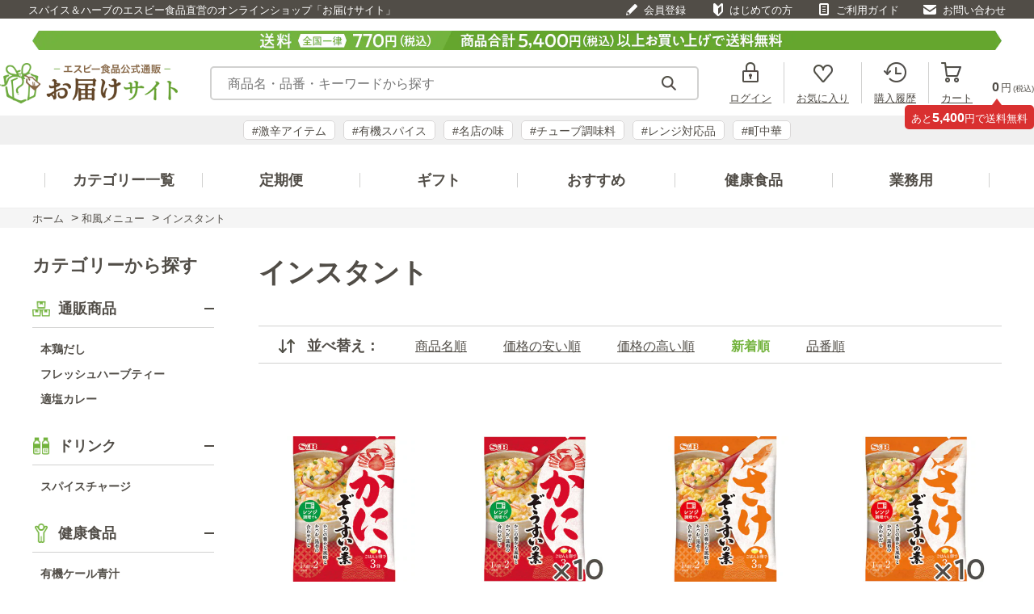

--- FILE ---
content_type: text/html; charset=utf-8
request_url: https://www.sbotodoke.com/shop/c/cJ512_srd/
body_size: 10783
content:
<!DOCTYPE html>
<html data-browse-mode="P" lang="ja" >
<head>
<meta charset="UTF-8">
<title>和風メニュー/インスタント(並び順：新着順)｜エスビー食品公式通販 お届けサイト</title>
<link rel="canonical" href="https://www.sbotodoke.com/shop/c/cJ512_srd/">


<meta name="description" content="エスビー食品が運営する公式通販サイト「お届けサイト」。インスタント(並び順：新着順)スパイスやハーブ、カレー、パスタ、調味料、レトルト、業務用香辛料など豊富に品揃え。">
<meta name="keywords" content="並び順：新着順,スパイス,ハーブ,カレー粉,エスビー食品株式会社">

<meta name="wwwroot" content="" />
<meta name="rooturl" content="https://www.sbotodoke.com" />
<meta name="viewport" content="width=1200">
<script type="text/javascript" src="https://www.sbotodoke.com/resources/56daea6aa16a7da72df5e60193332383ca500110012dd"  ></script><script src="https://ajax.googleapis.com/ajax/libs/jquery/1.11.1/jquery.min.js"></script>
<script src="https://ajax.googleapis.com/ajax/libs/jqueryui/1.12.1/jquery-ui.min.js"></script>
<script src="/lib/jquery.cookie.js"></script>
<script src="/lib/jquery.balloon.js"></script>
<script src="/lib/goods/jquery.tile.min.js"></script>
<script src="/lib/modernizr-custom.js"></script>
<script src="/lib/jquery.bxslider.min.js"></script>
<script src="/js/sys/tmpl.js"></script>
<script src="/js/sys/msg.js"></script>
<script src="/js/sys/sys.js"></script>
<script src="/js/sys/common.js"></script>
<script src="/js/sys/search_suggest.js"></script>
<script src="/js/sys/ui.js"></script>


<link rel="stylesheet" type="text/css" href="https://ajax.googleapis.com/ajax/libs/jqueryui/1.12.1/themes/ui-lightness/jquery-ui.min.css">
<link rel="stylesheet" type="text/css" href="https://maxcdn.bootstrapcdn.com/font-awesome/4.7.0/css/font-awesome.min.css">
<link rel="stylesheet" type="text/css" href="/css/sys/reset.css">
<link rel="stylesheet" type="text/css" href="/css/sys/base.css">
<link rel="stylesheet" type="text/css" href="/css/sys/base_form.css">
<link rel="stylesheet" type="text/css" href="/css/sys/base_misc.css">
<link rel="stylesheet" type="text/css" href="/css/sys/layout.css">
<link rel="stylesheet" type="text/css" href="/css/sys/block_common.css">
<link rel="stylesheet" type="text/css" href="/css/sys/block_customer.css">
<link rel="stylesheet" type="text/css" href="/css/sys/block_goods.css">
<link rel="stylesheet" type="text/css" href="/css/sys/block_order.css">
<link rel="stylesheet" type="text/css" href="/css/sys/block_misc.css">
<link rel="stylesheet" type="text/css" href="/css/sys/block_store.css">
<link rel="stylesheet" type="text/css" src="/lib/jquery.bxslider.css">


<meta name="viewport" content="width=1200">
<meta name="wwwroot" content="" />
<meta name="facebook-domain-verification" content="ip2u9smol3m2kg99z5c8oj49lyi2u8" />
<link rel="stylesheet" type="text/css" href="/css/usr/swiper.min.css">
<link rel="stylesheet" type="text/css" href="/css/usr/base.css?20200708">
<link rel="stylesheet" type="text/css" href="/css/usr/layout.css">
<link rel="stylesheet" type="text/css" href="/css/usr/block.css?20230720">
<link rel="stylesheet" type="text/css" href="/css/usr/user.css?20241224">
<link rel="stylesheet" type="text/css" href="/sb/css/commons.css?20211111">
<link rel="stylesheet" type="text/css" href="/sb/css/custom_pc.css?d=20230306">
<link rel="stylesheet" type="text/css" href="/sb/css/cart_pc.css">
<link rel="stylesheet" type="text/css" href="/sb/css/customer_historydetail_pc.css">
<script src="/js/usr/tmpl.js"></script>
<script src="/js/usr/msg.js"></script>
<script src="/js/usr/user.js?20241115"></script>
<link rel="SHORTCUT ICON" href="/favicon.ico">

<!-- Google tag (gtag.js) -->

<script async src="https://www.googletagmanager.com/gtag/js?id=G-L2174GEWV0"></script> <script> window.dataLayer = window.dataLayer || []; function gtag(){dataLayer.push(arguments);} gtag('js', new Date()); gtag('config', 'G-L2174GEWV0'); </script>

<!-- Google Tag Manager ecbeing-->
<script>(function(w,d,s,l,i){w[l]=w[l]||[];w[l].push({'gtm.start':
new Date().getTime(),event:'gtm.js'});var f=d.getElementsByTagName(s)[0],
j=d.createElement(s),dl=l!='dataLayer'?'&l='+l:'';j.async=true;j.src=
'https://www.googletagmanager.com/gtm.js?id='+i+dl;f.parentNode.insertBefore(j,f);
})(window,document,'script','dataLayer','GTM-N4DJ92Q');</script>
<!-- End Google Tag Manager -->

<!-- Google Tag Manager シナジックス-->
<script>(function(w,d,s,l,i){w[l]=w[l]||[];w[l].push({'gtm.start':
new Date().getTime(),event:'gtm.js'});var f=d.getElementsByTagName(s)[0],
j=d.createElement(s),dl=l!='dataLayer'?'&l='+l:'';j.async=true;j.src=
'https://www.googletagmanager.com/gtm.js?id='+i+dl;f.parentNode.insertBefore(j,f);
})(window,document,'script','dataLayer','GTM-TDVWJ49');</script>
<!-- End Google Tag Manager -->

<!-- Google Tag Manager sbfoods sbec -->
<script>(function(w,d,s,l,i){w[l]=w[l]||[];w[l].push({'gtm.start':
new Date().getTime(),event:'gtm.js'});var f=d.getElementsByTagName(s)[0],
j=d.createElement(s),dl=l!='dataLayer'?'&l='+l:'';j.async=true;j.src=
'https://www.googletagmanager.com/gtm.js?id='+i+dl;f.parentNode.insertBefore(j,f);
})(window,document,'script','dataLayer','GTM-WC8BN9M');</script>
<!-- End Google Tag Manager -->

<!-- Script Selection for LP (シナジックス)-->
<script src="/js/usr/lp_scripts.js"></script>
<!-- End-->


<script src="/js/usr/category.js"></script>
<script src="/js/usr/cart_modal.js"></script>
<!-- etm meta -->
<meta property="etm:device" content="desktop" />
<meta property="etm:page_type" content="goodslist" />
<meta property="etm:cart_item" content="[]" />
<meta property="etm:attr" content="" />

<script src="/js/sys/goods_ajax_cart.js"></script>

	<script src="/js/sys/goods_ajax_bookmark.js"></script>

<script src="/js/sys/goods_ajax_quickview.js"></script>



<script type="text/javascript" src="//d.rcmd.jp/sbotodoke.com/item/recommend.js" charset="UTF-8"></script>
</head>
<body class="page-category" >



<div class="wrapper">
	
		
		<!--<h1 class="optimaized-h1 container">インスタント 並び順：新着順</h1>-->
		
				<header id="header" class="pane-header">
  <div class="head-line">
    <h1>スパイス＆ハーブのエスビー食品直営のオンラインショップ「お届けサイト」</h1>
    <div class="link">
      <a href="/shop/customer/menu.aspx">
        会員登録
      </a>
      <a href="/shop/pages/first.aspx">
        はじめての方
      </a>
      <a href="/shop/pages/guide.aspx">
        ご利用ガイド
      </a>
      <a href="/shop/contact/contact.aspx">
        お問い合わせ
      </a>
    </div>
  </div>
  <div class="announce">
    <img src="/sb/img/banner/freeshipping_pc.png" alt="税込5400円以上お買い上げで送料無料">
  </div>
  <!--<div class="announce02">
    <a href="/shop/e/e2301sale/">
      <img src="/sb/img/banner/topbnr_cp_202301_sale_pc.png" alt="全品10%OFFキャンペーン">
    </a>
  </div>-->
  <div class="container">
    <div class="inner">
      <div class="logo">
        <a href="https://www.sbotodoke.com/shop/">
          <img src="/sb/img/common/logo.png" alt="エスビー食品公式通販 お届けサイト">
        </a>
      </div>
      <form name="frmSearch" method="get" action="/shop/goods/search.aspx">
        <input type="hidden" name="search" value="x">
        <input class="block-global-search--keyword js-suggest-search" type="text" value="" tabindex="1" id="keyword" placeholder="商品名・品番・キーワードから探す" title="商品名・品番・キーワードから探す" name="keyword" data-suggest-submit="on" autocomplete="off">
        <button class="block-global-search--submit btn btn-default" type="submit" tabindex="1" name="search" value="search"></button>
      </form>
      <div class="customer-menu">
        <a href="/shop/customer/menu.aspx" class="login">
          ログイン
        </a>
        <a href="/shop/customer/bookmark_guest.aspx" class="bookmark">
          お気に入り
        </a>
        <a href="/shop/customer/history.aspx" class="history">
          購入履歴
        </a>
        <a href="/shop/cart/cart.aspx" class="cart">
          カート<span class="block-headernav--cart-count js-cart-count"></span>
        </a>
      </div>
      <div id="jscart_replace_" class="block-jscart--body"></div>
      <script src="/js/sys/goods_cartlist.js"></script>
    </div>
  </div>
  <div class="keyword">
    <div class="keyword-inner">
      <ul>
        <li>
          <a href="/shop/r/rBbbf/">
            #激辛アイテム
          </a>
        </li>
        <li>
          <a href="/shop/goods/search.aspx?search=x&keyword=%E6%9C%89%E6%A9%9F%E3%82%B9%E3%83%91%E3%82%A4%E3%82%B9&search=search">
            #有機スパイス
          </a>
        </li>
        <li>
          <a href="/shop/goods/search.aspx?search=x&keyword=%E5%90%8D%E5%BA%97%E3%81%AE%E5%91%B3&search=search">
            #名店の味
          </a>
        </li>
        <li>
          <a href="/shop/e/etube/">
            #チューブ調味料
          </a>
        </li>
        <li>
          <a href="/shop/goods/search.aspx?search=x&keyword=%E3%83%AC%E3%83%B3%E3%82%B8%E5%AF%BE%E5%BF%9C%E5%93%81&search=search">
            #レンジ対応品
          </a>
        </li>
        <li>
          <a href="/shop/e/ematitu-b/">
            #町中華
          </a>
        </li>
      </ul>
    </div>
  </div>
  <!--<div class="head-news">
    <div class="news-inner">
      <a href="/shop/t/t1108/">
        2024.7.3《重要》 夏季長期休業に関するお知らせ
      </a>
      <a href="/shop/t/t1093/">
        2023.10.3《重要》 インボイス制度対応のお知らせ
      </a>
    </div>
  </div>-->
  <div class="gnav">
    <div class="gnav-inner">
      <!--<a href="/shop/pages/brand.aspx">
        <span>ブランド一覧</span>
      </a>-->
      <a href="/shop/c/c0/">
        <span>カテゴリー一覧</span>
      </a>
      <a href="/shop/e/eregular/">
        <span>定期便</span>
      </a>
      <a href="/shop/e/egiftset/">
        <span>ギフト</span>
      </a>
      <a href="/shop/e/elimited/">
        <span>おすすめ</span>
      </a>
      <a href="/shop/c/cA6/">
        <span>健康食品</span>
      </a>
      <a href="/shop/c/cZ5/">
        <span>業務用</span>
      </a>
    </div>
  </div>
</header>

<!-- Google Tag Manager (noscript)ecbeing -->
<noscript>
<iframe src="https://www.googletagmanager.com/ns.html?id=GTM-N4DJ92Q"
height="0" width="0" style="display:none;visibility:hidden"></iframe>
</noscript>
<!-- End Google Tag Manager (noscript) -->

<!-- Google Tag Manager (noscript)シナジックス -->
<noscript>
<iframe src="https://www.googletagmanager.com/ns.html?id=GTM-TDVWJ49"
height="0" width="0" style="display:none;visibility:hidden"></iframe>
</noscript>
<!-- End Google Tag Manager (noscript) -->

<!-- Google Tag Manager (noscript)sbfoods sbec -->
<noscript>
<iframe src="https://www.googletagmanager.com/ns.html?id=GTM-WC8BN9M"
height="0" width="0" style="display:none;visibility:hidden"></iframe>
</noscript>
<!-- End Google Tag Manager (noscript) -->
				
					
				
		
	
	
<div class="pane-topic-path">
	<div class="container">
		<div class="block-topic-path">
	<ul class="block-topic-path--list" id="bread-crumb-list" itemscope itemtype="https://schema.org/BreadcrumbList">
		<li class="block-topic-path--category-item block-topic-path--item__home" itemscope itemtype="https://schema.org/ListItem" itemprop="itemListElement">
	<a href="https://www.sbotodoke.com/shop/" itemprop="item">
		<span itemprop="name">ホーム</span>
	</a>
	<meta itemprop="position" content="1" />
</li>

<li class="block-topic-path--category-item" itemscope itemtype="https://schema.org/ListItem" itemprop="itemListElement">
	&gt;
	<a href="https://www.sbotodoke.com/shop/c/cJ5/" itemprop="item">
		<span itemprop="name">和風メニュー</span>
	</a>
	<meta itemprop="position" content="2" />
</li>


<li class="block-topic-path--category-item block-topic-path--item__current" itemscope itemtype="https://schema.org/ListItem" itemprop="itemListElement">
	&gt;
	<a href="https://www.sbotodoke.com/shop/c/cJ512/" itemprop="item">
		<span itemprop="name">インスタント</span>
	</a>
	<meta itemprop="position" content="3" />
</li>


	</ul>

</div>
	</div>
</div>
<div class="pane-contents">
<div class="container">

<div class="pane-left-menu">
<div id="block_of_leftmenu_top" class="block-left-menu-top">


		


</div>
<div id="block_of_categorytree" class="block-category-tree">
<h2 class="block-category-tree--header">カテゴリーから探す</h2>


<ul class="block-category-tree--items block-category-tree--level-1">

	<li class="block-category-tree--item">


	<a href="/shop/c/cA2/"><figure class="img-center block-category-tree--image"><img src="/sb/img/icon/icon_s_ec.png" alt="通販商品"></figure><span>通販商品</span></a>

	
<ul class="block-category-tree--items block-category-tree--level-2">

	<li class="block-category-tree--item">


	<a href="/shop/c/cA210/"><span>本鶏だし</span></a>

	
	</li>
</ul><ul class="block-category-tree--items block-category-tree--level-2">

	<li class="block-category-tree--item">


	<a href="/shop/c/cA220/"><span>フレッシュハーブティー</span></a>

	
	</li>
</ul><ul class="block-category-tree--items block-category-tree--level-2">

	<li class="block-category-tree--item">


	<a href="/shop/c/cA230/"><span>適塩カレー</span></a>

	
	</li>
</ul>


	</li>
</ul><ul class="block-category-tree--items block-category-tree--level-1">

	<li class="block-category-tree--item">


	<a href="/shop/c/cA4/"><figure class="img-center block-category-tree--image"><img src="/img/usr/common/icon_s_drink_202506.png" alt="ドリンク"></figure><span>ドリンク</span></a>

	
<ul class="block-category-tree--items block-category-tree--level-2">

	<li class="block-category-tree--item">


	<a href="/shop/c/cA421/"><span>スパイスチャージ</span></a>

	
	</li>
</ul>


	</li>
</ul><ul class="block-category-tree--items block-category-tree--level-1">

	<li class="block-category-tree--item">


	<a href="/shop/c/cA6/"><figure class="img-center block-category-tree--image"><img src="/img/usr/common/icon_s_health.png" alt="健康食品"></figure><span>健康食品</span></a>

	
<ul class="block-category-tree--items block-category-tree--level-2">

	<li class="block-category-tree--item">


	<a href="/shop/c/cA600/"><span>有機ケール青汁</span></a>

	
	</li>
</ul><ul class="block-category-tree--items block-category-tree--level-2">

	<li class="block-category-tree--item">


	<a href="/shop/c/cA601/"><span>朝のからだ青汁</span></a>

	
	</li>
</ul><ul class="block-category-tree--items block-category-tree--level-2">

	<li class="block-category-tree--item">


	<a href="/shop/c/cA602/"><span>有機ケール粒タイプ</span></a>

	
	</li>
</ul><ul class="block-category-tree--items block-category-tree--level-2">

	<li class="block-category-tree--item">


	<a href="/shop/c/cA603/"><span>スパイスサプリ　サフラン</span></a>

	
	</li>
</ul><ul class="block-category-tree--items block-category-tree--level-2">

	<li class="block-category-tree--item">


	<a href="/shop/c/cA604/"><span>スパイスサプリ　ヒハツ</span></a>

	
	</li>
</ul><ul class="block-category-tree--items block-category-tree--level-2">

	<li class="block-category-tree--item">


	<a href="/shop/c/cA605/"><span>スパイスサプリ ブラックジンジャー</span></a>

	
	</li>
</ul><ul class="block-category-tree--items block-category-tree--level-2">

	<li class="block-category-tree--item">


	<a href="/shop/c/cA651/"><span>NEOスパイス</span></a>

	
	</li>
</ul><ul class="block-category-tree--items block-category-tree--level-2">

	<li class="block-category-tree--item">


	<a href="/shop/c/cA691/"><span>蒸し生姜パウダー</span></a>

	
	</li>
</ul>


	</li>
</ul><ul class="block-category-tree--items block-category-tree--level-1">

	<li class="block-category-tree--item">


	<a href="/shop/c/cB5/"><figure class="img-center block-category-tree--image"><img src="/img/usr/common/icon_s_spice.png" alt="香辛料・調味料"></figure><span>香辛料・調味料</span></a>

	
<ul class="block-category-tree--items block-category-tree--level-2">

	<li class="block-category-tree--item">


	<a href="/shop/c/cB510/"><span>スパイス・ハーブ</span></a>

	

	</li>
</ul><ul class="block-category-tree--items block-category-tree--level-2">

	<li class="block-category-tree--item">


	<a href="/shop/c/cB512/"><span>シーズニング</span></a>

	

	</li>
</ul><ul class="block-category-tree--items block-category-tree--level-2">

	<li class="block-category-tree--item">


	<a href="/shop/c/cB513/"><span>調味料</span></a>

	

	</li>
</ul>


	</li>
</ul><ul class="block-category-tree--items block-category-tree--level-1">

	<li class="block-category-tree--item">


	<a href="/shop/c/cC5/"><figure class="img-center block-category-tree--image"><img src="/img/usr/common/icon_s_curry.png" alt="カレー"></figure><span>カレー</span></a>

	
<ul class="block-category-tree--items block-category-tree--level-2">

	<li class="block-category-tree--item">


	<a href="/shop/c/cC510/"><span>カレーパウダー</span></a>

	
	</li>
</ul><ul class="block-category-tree--items block-category-tree--level-2">

	<li class="block-category-tree--item">


	<a href="/shop/c/cC511/"><span>カレー関連</span></a>

	
	</li>
</ul><ul class="block-category-tree--items block-category-tree--level-2">

	<li class="block-category-tree--item">


	<a href="/shop/c/cC512/"><span>カレールウ・パウダールウ</span></a>

	

	</li>
</ul><ul class="block-category-tree--items block-category-tree--level-2">

	<li class="block-category-tree--item">


	<a href="/shop/c/cC513/"><span>レトルト・缶</span></a>

	

	</li>
</ul>


	</li>
</ul><ul class="block-category-tree--items block-category-tree--level-1">

	<li class="block-category-tree--item">


	<a href="/shop/c/cF5/"><figure class="img-center block-category-tree--image"><img src="/img/usr/common/icon_s_western.png" alt="洋風メニュー"></figure><span>洋風メニュー</span></a>

	
<ul class="block-category-tree--items block-category-tree--level-2">

	<li class="block-category-tree--item">


	<a href="/shop/c/cF509/"><span>洋風料理の素</span></a>

	
	</li>
</ul><ul class="block-category-tree--items block-category-tree--level-2">

	<li class="block-category-tree--item">


	<a href="/shop/c/cF510/"><span>ルウ</span></a>

	
	</li>
</ul><ul class="block-category-tree--items block-category-tree--level-2">

	<li class="block-category-tree--item">


	<a href="/shop/c/cF511/"><span>レトルト</span></a>

	
	</li>
</ul><ul class="block-category-tree--items block-category-tree--level-2">

	<li class="block-category-tree--item">


	<a href="/shop/c/cF512/"><span>インスタント</span></a>

	
	</li>
</ul><ul class="block-category-tree--items block-category-tree--level-2">

	<li class="block-category-tree--item">


	<a href="/shop/c/cF513/"><span>ピクルス</span></a>

	
	</li>
</ul>


	</li>
</ul><ul class="block-category-tree--items block-category-tree--level-1">

	<li class="block-category-tree--item">


	<a href="/shop/c/cH5/"><figure class="img-center block-category-tree--image"><img src="/img/usr/common/icon_s_pasta.png" alt="パスタソース"></figure><span>パスタソース</span></a>

	
<ul class="block-category-tree--items block-category-tree--level-2">

	<li class="block-category-tree--item">


	<a href="/shop/c/cH510/"><span>インスタント</span></a>

	
	</li>
</ul><ul class="block-category-tree--items block-category-tree--level-2">

	<li class="block-category-tree--item">


	<a href="/shop/c/cH511/"><span>レトルト・ソース</span></a>

	
	</li>
</ul>


	</li>
</ul><ul class="block-category-tree--items block-category-tree--level-1">

	<li class="block-category-tree--item">


	<a href="/shop/c/cJ5/"><figure class="img-center block-category-tree--image"><img src="/img/usr/common/icon_s_japanese.png" alt="和風メニュー"></figure><span>和風メニュー</span></a>

	
<ul class="block-category-tree--items block-category-tree--level-2">

	<li class="block-category-tree--item">


	<a href="/shop/c/cJ510/"><span>具材入り調味料</span></a>

	
	</li>
</ul><ul class="block-category-tree--items block-category-tree--level-2">

	<li class="block-category-tree--item">


	<a href="/shop/c/cJ511/"><span>レトルト</span></a>

	
	</li>
</ul><ul class="block-category-tree--items block-category-tree--level-2">

	<li class="block-category-tree--item">


	<a href="/shop/c/cJ512/"><span>インスタント</span></a>

	
	</li>
</ul><ul class="block-category-tree--items block-category-tree--level-2">

	<li class="block-category-tree--item">


	<a href="/shop/c/cJ513/"><span>和風だし</span></a>

	
	</li>
</ul><ul class="block-category-tree--items block-category-tree--level-2">

	<li class="block-category-tree--item">


	<a href="/shop/c/cJ514/"><span>和風料理の素</span></a>

	
	</li>
</ul>


	</li>
</ul><ul class="block-category-tree--items block-category-tree--level-1">

	<li class="block-category-tree--item">


	<a href="/shop/c/cL5/"><figure class="img-center block-category-tree--image"><img src="/img/usr/common/icon_s_asian.png" alt="中華・エスニック"></figure><span>中華・エスニック</span></a>

	
<ul class="block-category-tree--items block-category-tree--level-2">

	<li class="block-category-tree--item">


	<a href="/shop/c/cL510/"><span>オイスターソース</span></a>

	
	</li>
</ul><ul class="block-category-tree--items block-category-tree--level-2">

	<li class="block-category-tree--item">


	<a href="/shop/c/cL511/"><span>中華調味料</span></a>

	
	</li>
</ul><ul class="block-category-tree--items block-category-tree--level-2">

	<li class="block-category-tree--item">


	<a href="/shop/c/cL512/"><span>香味油</span></a>

	
	</li>
</ul><ul class="block-category-tree--items block-category-tree--level-2">

	<li class="block-category-tree--item">


	<a href="/shop/c/cL513/"><span>中華だし</span></a>

	
	</li>
</ul><ul class="block-category-tree--items block-category-tree--level-2">

	<li class="block-category-tree--item">


	<a href="/shop/c/cL514/"><span>中華食材</span></a>

	
	</li>
</ul><ul class="block-category-tree--items block-category-tree--level-2">

	<li class="block-category-tree--item">


	<a href="/shop/c/cL515/"><span>料理の素</span></a>

	
	</li>
</ul><ul class="block-category-tree--items block-category-tree--level-2">

	<li class="block-category-tree--item">


	<a href="/shop/c/cL516/"><span>レトルト</span></a>

	
	</li>
</ul>


	</li>
</ul><ul class="block-category-tree--items block-category-tree--level-1">

	<li class="block-category-tree--item">


	<a href="/shop/c/cM5/"><figure class="img-center block-category-tree--image"><img src="/img/usr/common/icon_s_noodle.png" alt="麺"></figure><span>麺</span></a>

	
	</li>
</ul><ul class="block-category-tree--items block-category-tree--level-1">

	<li class="block-category-tree--item">


	<a href="/shop/c/cN5/"><figure class="img-center block-category-tree--image"><img src="/img/usr/common/icon_s_jam.png" alt="ジャム"></figure><span>ジャム</span></a>

	
	</li>
</ul><ul class="block-category-tree--items block-category-tree--level-1">

	<li class="block-category-tree--item">


	<a href="/shop/c/cT5/"><figure class="img-center block-category-tree--image"><img src="/img/usr/common/icon_s_tea.png" alt="茶葉・ティーバッグ"></figure><span>茶葉・ティーバッグ</span></a>

	
	</li>
</ul><ul class="block-category-tree--items block-category-tree--level-1">

	<li class="block-category-tree--item">


	<a href="/shop/c/cU5/"><figure class="img-center block-category-tree--image"><img src="/img/usr/common/icon_s_set.png" alt="セット"></figure><span>セット</span></a>

	
<ul class="block-category-tree--items block-category-tree--level-2">

	<li class="block-category-tree--item">


	<a href="/shop/c/cU510/"><span>手作りカレー粉セット</span></a>

	
	</li>
</ul><ul class="block-category-tree--items block-category-tree--level-2">

	<li class="block-category-tree--item">


	<a href="/shop/c/cU520/"><span>アソートセット</span></a>

	
	</li>
</ul>


	</li>
</ul><ul class="block-category-tree--items block-category-tree--level-1">

	<li class="block-category-tree--item">


	<a href="/shop/c/cU6/"><figure class="img-center block-category-tree--image"><img src="/img/usr/common/icon_s_selectset.png" alt="自分で選べるセット"></figure><span>自分で選べるセット</span></a>

	
	</li>
</ul><ul class="block-category-tree--items block-category-tree--level-1">

	<li class="block-category-tree--item">


	<a href="/shop/c/cV4/"><span>栗原はるみギフトボックス</span></a>

	
	</li>
</ul><ul class="block-category-tree--items block-category-tree--level-1">

	<li class="block-category-tree--item">


	<a href="/shop/c/cV5/"><figure class="img-center block-category-tree--image"><img src="/img/usr/common/icon_s_gift.png" alt="ギフト"></figure><span>ギフト</span></a>

	
<ul class="block-category-tree--items block-category-tree--level-2">

	<li class="block-category-tree--item">


	<a href="/shop/c/cV521/"><span>固定セット</span></a>

	
	</li>
</ul><ul class="block-category-tree--items block-category-tree--level-2">

	<li class="block-category-tree--item">


	<a href="/shop/c/cV551/"><span>選べるセット</span></a>

	
	</li>
</ul>


	</li>
</ul><ul class="block-category-tree--items block-category-tree--level-1">

	<li class="block-category-tree--item">


	<a href="/shop/c/cW5/"><figure class="img-center block-category-tree--image"><img src="/img/usr/common/icon_s_bosai.png" alt="防災・備蓄"></figure><span>防災・備蓄</span></a>

	
	</li>
</ul><ul class="block-category-tree--items block-category-tree--level-1">

	<li class="block-category-tree--item">


	<a href="/shop/c/cZ5/"><figure class="img-center block-category-tree--image"><img src="/img/usr/common/icon_s_business.png" alt="業務用"></figure><span>業務用</span></a>

	
<ul class="block-category-tree--items block-category-tree--level-2">

	<li class="block-category-tree--item">


	<a href="/shop/c/cZ512/"><span>セレクトスパイス</span></a>

	

	</li>
</ul><ul class="block-category-tree--items block-category-tree--level-2">

	<li class="block-category-tree--item">


	<a href="/shop/c/cZ521/"><span>赤缶カレー粉</span></a>

	
	</li>
</ul><ul class="block-category-tree--items block-category-tree--level-2">

	<li class="block-category-tree--item">


	<a href="/shop/c/cZ522/"><span>スパイス（香辛料）</span></a>

	

	</li>
</ul><ul class="block-category-tree--items block-category-tree--level-2">

	<li class="block-category-tree--item">


	<a href="/shop/c/cZ532/"><span>調味料</span></a>

	

	</li>
</ul><ul class="block-category-tree--items block-category-tree--level-2">

	<li class="block-category-tree--item">


	<a href="/shop/c/cZ542/"><span>ジャム</span></a>

	
	</li>
</ul><ul class="block-category-tree--items block-category-tree--level-2">

	<li class="block-category-tree--item">


	<a href="/shop/c/cZ552/"><span>ごはん関連</span></a>

	
	</li>
</ul><ul class="block-category-tree--items block-category-tree--level-2">

	<li class="block-category-tree--item">


	<a href="/shop/c/cZ562/"><span>ルウ・フレーク・顆粒</span></a>

	

	</li>
</ul><ul class="block-category-tree--items block-category-tree--level-2">

	<li class="block-category-tree--item">


	<a href="/shop/c/cZ564/"><span>個食レトルト</span></a>

	

	</li>
</ul><ul class="block-category-tree--items block-category-tree--level-2">

	<li class="block-category-tree--item">


	<a href="/shop/c/cZ566/"><span>大型レトルト（具入り）</span></a>

	

	</li>
</ul><ul class="block-category-tree--items block-category-tree--level-2">

	<li class="block-category-tree--item">


	<a href="/shop/c/cZ568/"><span>大型レトルトソース（具なし）</span></a>

	

	</li>
</ul><ul class="block-category-tree--items block-category-tree--level-2">

	<li class="block-category-tree--item">


	<a href="/shop/c/cZ572/"><span>フィリング</span></a>

	
	</li>
</ul><ul class="block-category-tree--items block-category-tree--level-2">

	<li class="block-category-tree--item">


	<a href="/shop/c/cZ592/"><span>パスタソース</span></a>

	
	</li>
</ul>


	</li>
</ul>



</div>
<div id="block_of_leftmenu_middle" class="block-left-menu-middle">


		


</div>
<div id="block_of_genretree" class="block-genre-tree">
<h2 class="block-genre-tree--header">商品を探す</h2>
<ul class="block-genre-tree--items block-genre-tree--level1">
    <li class="block-genre-tree--item"><a href="/shop/pages/brand.aspx"><span>ブランド一覧から探す</span></a></li>
</ul>
<!--<h2 class="block-genre-tree--header"><a href="/shop/r/">ジャンルから探す</a></h2>-->
<ul class="block-genre-tree--items block-genre-tree--level1">

	<li class="block-genre-tree--item">


	<a href="/shop/r/rBc/"><span>おまとめ商品</span></a>

	<ul class="block-genre-tree--items block-genre-tree--level2">

	<li class="block-genre-tree--item">


	<a href="/shop/r/rBcad/"><span>アソートセット</span></a>

	
	</li>
	<li class="block-genre-tree--item">


	<a href="/shop/r/rBcaf/"><span>単品おまとめ</span></a>

	
	</li>
	<li class="block-genre-tree--item">


	<a href="/shop/r/rBcah/"><span>ケース商品</span></a>

	
	</li>
	<li class="block-genre-tree--item">


	<a href="/shop/r/rBcaj/"><span>ローリングストック</span></a>

	
	</li>
</ul>

	</li>
	<li class="block-genre-tree--item">


	<a href="/shop/r/rCa/"><span>ブランド</span></a>

	<ul class="block-genre-tree--items block-genre-tree--level2">

	<li class="block-genre-tree--item">


	<a href="/shop/r/rCaaa/"><span>FAUCHON</span></a>

	
	</li>
	<li class="block-genre-tree--item">


	<a href="/shop/r/rCaab/"><span>MAILLE</span></a>

	
	</li>
	<li class="block-genre-tree--item">


	<a href="/shop/r/rCaac/"><span>ボンヌママン</span></a>

	
	</li>
	<li class="block-genre-tree--item">


	<a href="/shop/r/rCaad/"><span>李錦記</span></a>

	
	</li>
	<li class="block-genre-tree--item">


	<a href="/shop/r/rCaba/"><span>赤缶カレー粉</span></a>

	
	</li>
	<li class="block-genre-tree--item">


	<a href="/shop/r/rCabb/"><span>有機スパイス</span></a>

	
	</li>
	<li class="block-genre-tree--item">


	<a href="/shop/r/rCabc/"><span>ORGANICシーズニング</span></a>

	
	</li>
	<li class="block-genre-tree--item">


	<a href="/shop/r/rCabd/"><span>SPICE＆HERB</span></a>

	
	</li>
	<li class="block-genre-tree--item">


	<a href="/shop/r/rCabe/"><span>セレクトスパイス</span></a>

	
	</li>
	<li class="block-genre-tree--item">


	<a href="/shop/r/rCabf/"><span>日賀志屋</span></a>

	
	</li>
	<li class="block-genre-tree--item">


	<a href="/shop/r/rCabg/"><span>旬の香り</span></a>

	
	</li>
	<li class="block-genre-tree--item">


	<a href="/shop/r/rCabh/"><span>マジックソルト</span></a>

	
	</li>
	<li class="block-genre-tree--item">


	<a href="/shop/r/rCabj/"><span>薫り塩</span></a>

	
	</li>
	<li class="block-genre-tree--item">


	<a href="/shop/r/rCabk/"><span>スティックスパイス</span></a>

	
	</li>
	<li class="block-genre-tree--item">


	<a href="/shop/r/rCabl/"><span>カレー粉スティック</span></a>

	
	</li>
	<li class="block-genre-tree--item">


	<a href="/shop/r/rCabm/"><span>ワールドシーズニング</span></a>

	
	</li>
	<li class="block-genre-tree--item">


	<a href="/shop/r/rCabo/"><span>匠のおしながき</span></a>

	
	</li>
	<li class="block-genre-tree--item">


	<a href="/shop/r/rCaca/"><span>本生</span></a>

	
	</li>
	<li class="block-genre-tree--item">


	<a href="/shop/r/rCacb/"><span>名匠</span></a>

	
	</li>
	<li class="block-genre-tree--item">


	<a href="/shop/r/rCacc/"><span>お徳用チューブ</span></a>

	
	</li>
	<li class="block-genre-tree--item">


	<a href="/shop/r/rCace/"><span>おかずラー油</span></a>

	
	</li>
	<li class="block-genre-tree--item">


	<a href="/shop/r/rCacg/"><span>ＩＰＰＩＮ屋</span></a>

	
	</li>
	<li class="block-genre-tree--item">


	<a href="/shop/r/rCada/"><span>ディナーシリーズ</span></a>

	
	</li>
	<li class="block-genre-tree--item">


	<a href="/shop/r/rCadb/"><span>ゴールデンシリーズ</span></a>

	
	</li>
	<li class="block-genre-tree--item">


	<a href="/shop/r/rCadc/"><span>カレーの王子さま</span></a>

	
	</li>
	<li class="block-genre-tree--item">


	<a href="/shop/r/rCadd/"><span>CRAFT STYLE</span></a>

	
	</li>
	<li class="block-genre-tree--item">


	<a href="/shop/r/rCadf/"><span>ドライキーマカレー</span></a>

	
	</li>
	<li class="block-genre-tree--item">


	<a href="/shop/r/rCadg/"><span>赤缶カレーパウダールウ</span></a>

	
	</li>
	<li class="block-genre-tree--item">


	<a href="/shop/r/rCadh/"><span>アレルゲンフリー28品目不使用</span></a>

	
	</li>
	<li class="block-genre-tree--item">


	<a href="/shop/r/rCadi/"><span>濃いシチュー</span></a>

	
	</li>
	<li class="block-genre-tree--item">


	<a href="/shop/r/rCadj/"><span>栗原はるみシリーズ</span></a>

	
	</li>
	<li class="block-genre-tree--item">


	<a href="/shop/r/rCadk/"><span>世界の食卓から</span></a>

	
	</li>
	<li class="block-genre-tree--item">


	<a href="/shop/r/rCadl/"><span>噂の名店</span></a>

	
	</li>
	<li class="block-genre-tree--item">


	<a href="/shop/r/rCadm/"><span>神田カレーグランプリ</span></a>

	
	</li>
	<li class="block-genre-tree--item">


	<a href="/shop/r/rCadn/"><span>カレー曜日</span></a>

	
	</li>
	<li class="block-genre-tree--item">


	<a href="/shop/r/rCado/"><span>国産牛</span></a>

	
	</li>
	<li class="block-genre-tree--item">


	<a href="/shop/r/rCadp/"><span>アジアンテラス</span></a>

	
	</li>
	<li class="block-genre-tree--item">


	<a href="/shop/r/rCadq/"><span>スパイス屋</span></a>

	
	</li>
	<li class="block-genre-tree--item">


	<a href="/shop/r/rCadr/"><span>青春のごちそう</span></a>

	
	</li>
	<li class="block-genre-tree--item">


	<a href="/shop/r/rCadt/"><span>あじわいカレー</span></a>

	
	</li>
	<li class="block-genre-tree--item">


	<a href="/shop/r/rCadv/"><span>カレープラス</span></a>

	
	</li>
	<li class="block-genre-tree--item">


	<a href="/shop/r/rCadw/"><span>欧風ＤＩＳＨ</span></a>

	
	</li>
	<li class="block-genre-tree--item">


	<a href="/shop/r/rCadx/"><span>あらびき肉＆ごろごろ野菜</span></a>

	
	</li>
	<li class="block-genre-tree--item">


	<a href="/shop/r/rCaea/"><span>スパイスチャージ</span></a>

	
	</li>
	<li class="block-genre-tree--item">


	<a href="/shop/r/rCafd/"><span>チーズアラカルト</span></a>

	
	</li>
	<li class="block-genre-tree--item">


	<a href="/shop/r/rCaff/"><span>万能菜</span></a>

	
	</li>
	<li class="block-genre-tree--item">


	<a href="/shop/r/rCaha/"><span>菜館</span></a>

	
	</li>
	<li class="block-genre-tree--item">


	<a href="/shop/r/rCahc/"><span>町中華</span></a>

	
	</li>
	<li class="block-genre-tree--item">


	<a href="/shop/r/rCaja/"><span>ホンコンやきそば</span></a>

	
	</li>
	<li class="block-genre-tree--item">


	<a href="/shop/r/rCajc/"><span>うどんシリーズ</span></a>

	
	</li>
	<li class="block-genre-tree--item">


	<a href="/shop/r/rCaje/"><span>予約でいっぱいの店</span></a>

	
	</li>
	<li class="block-genre-tree--item">


	<a href="/shop/r/rCajf/"><span>シェフの一皿</span></a>

	
	</li>
	<li class="block-genre-tree--item">


	<a href="/shop/r/rCajg/"><span>まぜるだけのスパゲッティソース</span></a>

	
	</li>
	<li class="block-genre-tree--item">


	<a href="/shop/r/rCaji/"><span>純喫茶のスパゲッティソース</span></a>

	
	</li>
	<li class="block-genre-tree--item">


	<a href="/shop/r/rCajk/"><span>まぜＣｉａｏ！</span></a>

	
	</li>
	<li class="block-genre-tree--item">


	<a href="/shop/r/rCala/"><span>おでんの素</span></a>

	
	</li>
	<li class="block-genre-tree--item">


	<a href="/shop/r/rCalb/"><span>どんぶり党</span></a>

	
	</li>
	<li class="block-genre-tree--item">


	<a href="/shop/r/rCald/"><span>鶏だし炊き</span></a>

	
	</li>
	<li class="block-genre-tree--item">


	<a href="/shop/r/rCamb/"><span>本鶏だし</span></a>

	
	</li>
	<li class="block-genre-tree--item">


	<a href="/shop/r/rCamc/"><span>フレッシュハーブティー</span></a>

	
	</li>
	<li class="block-genre-tree--item">


	<a href="/shop/r/rCamd/"><span>適塩カレー</span></a>

	
	</li>
	<li class="block-genre-tree--item">


	<a href="/shop/r/rCame/"><span>蒸し生姜パウダー</span></a>

	
	</li>
	<li class="block-genre-tree--item">


	<a href="/shop/r/rCana/"><span>有機ケール</span></a>

	
	</li>
	<li class="block-genre-tree--item">


	<a href="/shop/r/rCanc/"><span>NEOスパイス</span></a>

	
	</li>
	<li class="block-genre-tree--item">


	<a href="/shop/r/rCane/"><span>スパイスサプリ</span></a>

	
	</li>
</ul>

	</li>
	<li class="block-genre-tree--item">


	<a href="/shop/r/rEa/"><span>業務用から探す</span></a>

	<ul class="block-genre-tree--items block-genre-tree--level2">

	<li class="block-genre-tree--item">


	<a href="/shop/r/rEabb/"><span>セレクトS缶</span></a>

	
	</li>
	<li class="block-genre-tree--item">


	<a href="/shop/r/rEabd/"><span>セレクトM缶</span></a>

	
	</li>
	<li class="block-genre-tree--item">


	<a href="/shop/r/rEabf/"><span>セレクトL缶</span></a>

	
	</li>
	<li class="block-genre-tree--item">


	<a href="/shop/r/rEabh/"><span>セレクト100g以下袋</span></a>

	
	</li>
	<li class="block-genre-tree--item">


	<a href="/shop/r/rEabj/"><span>セレクト100g袋</span></a>

	
	</li>
	<li class="block-genre-tree--item">


	<a href="/shop/r/rEabl/"><span>セレクト500g袋</span></a>

	
	</li>
	<li class="block-genre-tree--item">


	<a href="/shop/r/rEabn/"><span>セレクト1kg袋</span></a>

	
	</li>
	<li class="block-genre-tree--item">


	<a href="/shop/r/rEabp/"><span>セレクト瓶タイプ</span></a>

	
	</li>
	<li class="block-genre-tree--item">


	<a href="/shop/r/rEabr/"><span>お弁当用小袋スパイス</span></a>

	
	</li>
	<li class="block-genre-tree--item">


	<a href="/shop/r/rEabt/"><span>テーブル用スパイス</span></a>

	
	</li>
	<li class="block-genre-tree--item">


	<a href="/shop/r/rEadb/"><span>保育園給食</span></a>

	
	</li>
	<li class="block-genre-tree--item">


	<a href="/shop/r/rEafd/"><span>大容量レトルト</span></a>

	
	</li>
</ul>

	</li>
	<li class="block-genre-tree--item">


	<a href="/shop/r/rFb/"><span>チューブ調味料</span></a>

	
	</li>
	<li class="block-genre-tree--item">


	<a href="/shop/r/rGb/"><span>キーワード</span></a>

	<ul class="block-genre-tree--items block-genre-tree--level2">

	<li class="block-genre-tree--item">


	<a href="/shop/r/rGbba/"><span>素材本位</span></a>

	
	</li>
	<li class="block-genre-tree--item">


	<a href="/shop/r/rGbbb/"><span>アレルギー配慮商品</span></a>

	
	</li>
	<li class="block-genre-tree--item">


	<a href="/shop/r/rGbbd/"><span>動物性原材料不使用商品</span></a>

	
	</li>
	<li class="block-genre-tree--item">


	<a href="/shop/r/rGbbf/"><span>カレーうどん</span></a>

	
	</li>
</ul>

	</li>
	<li class="block-genre-tree--item">


	<a href="/shop/r/rGc/"><span>食材</span></a>

	<ul class="block-genre-tree--items block-genre-tree--level2">

	<li class="block-genre-tree--item">


	<a href="/shop/r/rGcbb/"><span>にんにく（ガーリック）</span></a>

	
	</li>
	<li class="block-genre-tree--item">


	<a href="/shop/r/rGcbd/"><span>しょうが・ジンジャー</span></a>

	
	</li>
	<li class="block-genre-tree--item">


	<a href="/shop/r/rGcdb/"><span>チーズ系</span></a>

	
	</li>
	<li class="block-genre-tree--item">


	<a href="/shop/r/rGcfb/"><span>玉ねぎ（オニオン）</span></a>

	
	</li>
</ul>

	</li>
	<li class="block-genre-tree--item">


	<a href="/shop/r/rGd/"><span>シーズニング　特集</span></a>

	<ul class="block-genre-tree--items block-genre-tree--level2">

	<li class="block-genre-tree--item">


	<a href="/shop/r/rGdba/"><span>色々使える汎用シーズニング</span></a>

	
	</li>
	<li class="block-genre-tree--item">


	<a href="/shop/r/rGdbb/"><span>調理時間1～3分　すぐできシーズニング</span></a>

	
	</li>
	<li class="block-genre-tree--item">


	<a href="/shop/r/rGdbc/"><span>レンジアップシーズニング</span></a>

	
	</li>
	<li class="block-genre-tree--item">


	<a href="/shop/r/rGdbd/"><span>焼き物用シーズニング</span></a>

	
	</li>
	<li class="block-genre-tree--item">


	<a href="/shop/r/rGdbf/"><span>炒め物・揚げ物用シーズニグ</span></a>

	
	</li>
	<li class="block-genre-tree--item">


	<a href="/shop/r/rGdbh/"><span>和え物・かける・漬け用シーズニング</span></a>

	
	</li>
	<li class="block-genre-tree--item">


	<a href="/shop/r/rGdbj/"><span>煮込み・炊き込み用シーズニング</span></a>

	
	</li>
	<li class="block-genre-tree--item">


	<a href="/shop/r/rGdbl/"><span>北米・南米・ハワイ系シーズニング</span></a>

	
	</li>
	<li class="block-genre-tree--item">


	<a href="/shop/r/rGdbn/"><span>ヨーロッパ系シーズニング</span></a>

	
	</li>
	<li class="block-genre-tree--item">


	<a href="/shop/r/rGdbo/"><span>アジアンシーズニング</span></a>

	
	</li>
	<li class="block-genre-tree--item">


	<a href="/shop/r/rGdbp/"><span>和食シーズニング</span></a>

	
	</li>
</ul>

	</li>
</ul>


</div>
<div id="block_of_leftmenu_bottom" class="block-left-menu-bottom">


		<a href="/shop/mail/mag.aspx" id="bn_mailmagazine"><img src="/img/usr/common/bn_mailmagazine.png" alt="メールニュースの登録で最新情報をゲット!"></a>
<a href="/shop/e/eregular/" id="bn_teiki"><img src="/sb/img/banner/menu_teiki_pc.png" alt="お届けサイトの定期便"></a>
<a href="/shop/contact/contact.aspx" id="bn_teiki"><img src="/sb/img/banner/menu_otoiawase_pc.png" alt="お問い合わせフォームはこちら"></a>
<style type="text/css">#bn_mailmagazine{margin-top: 50px;display: block;}#bn_teiki{margin-top: 10px;display: block;}</style>


</div>



</div>

<main class="pane-main">
<div class="block-category-list">



<h2 class="h1 block-category-list--header">インスタント</h2>


<div class="block-category-list--promotion-freespace">

</div>




<div class="block-category-list--topic"></div>

<div class="block-category-list--sub"></div>



<div class="block-category-list--goods" id="goods_list">
<script type="text/javascript">
var crsirefo_jscart = "";
</script>


<dl class="block-goods-list--sort-order-items">
<dt>並べ替え：</dt>
<dd><a href="/shop/c/cJ512_sgn/">商品名順
                                         </a></dd><dd><a href="/shop/c/cJ512_ssp/">価格の安い順
                                         </a></dd><dd><a href="/shop/c/cJ512_sspd/">価格の高い順
                                         </a></dd><dd class="active">新着順
                                         </dd><dd><a href="/shop/c/cJ512_sg/">品番順</a></dd>
</dl>


<div class="block-goods-list--pager-top block-goods-list--pager pager">
	<div class="pager-total">
		<span class="pager-count pager-scope js-goods-list-navipage">
		
		(全<span>6</span>件)
		</span>
	</div>
  
</div>
<div class="block-pickup-list-p">
	<ul class="block-pickup-list-p--items">
		<li>
<div class="block-pickup-list-p--item-body js-enhanced-ecommerce-item">
    <div class="block-icon">
      
      
      
      
      
      
    </div>
    <div class="block-pickup-list-p--image">

		<a href="/shop/g/g18962/" title="かにぞうすいの素　１３ｇ" class="js-enhanced-ecommerce-image"><figure class="img-center"><img alt="かにぞうすいの素　１３ｇ" src="/goods/18962_s.jpg"></figure></a>

	</div>
	<div class="block-pickup-list-p--item-description">
      <div class="block-pickup-list-p--goods-code">品番：18962</div>

		<div class="block-pickup-list-p--goods-name"><a href="/shop/g/g18962/" title="かにぞうすいの素　１３ｇ" data-category="インスタント(J512)" data-brand="" class="js-enhanced-ecommerce-goods-name">かにぞうすいの素　１３ｇ</a></div>

		<div class="block-pickup-list-p--price-infos">
			
			<div class="block-pickup-list-p--price-items">
			
			<div class="block-pickup-list-p--price price js-enhanced-ecommerce-goods-price"> 140円<span>（税込）</span></div>
			
			
			</div>
		</div>
		<div class="block-pickup-list-p--add-cart">
		
			<a class="block-list-add-cart-btn btn btn-primary js-animation-add-cart js-enhanced-ecommerce-add-cart" href="/shop/cart/cart.aspx?goods=18962">カートに入れる</a>
				
				
			
		
		</div>
	</div>
</div>
<div class="block-pickup-list-p--item-body js-enhanced-ecommerce-item">
    <div class="block-icon">
      
      
      
      
      
      
    </div>
    <div class="block-pickup-list-p--image">

		<a href="/shop/g/g18962010/" title="かにぞうすいの素　１３ｇ&#215;１０個" class="js-enhanced-ecommerce-image"><figure class="img-center"><img alt="かにぞうすいの素　１３ｇ&#215;１０個" src="/goods/18962010_s.jpg"></figure></a>

	</div>
	<div class="block-pickup-list-p--item-description">
      <div class="block-pickup-list-p--goods-code">品番：18962010</div>

		<div class="block-pickup-list-p--goods-name"><a href="/shop/g/g18962010/" title="かにぞうすいの素　１３ｇ&#215;１０個" data-category="インスタント(J512)" data-brand="" class="js-enhanced-ecommerce-goods-name">かにぞうすいの素　１３ｇ&#215;１０個</a></div>

		<div class="block-pickup-list-p--price-infos">
			
			<div class="block-pickup-list-p--price-items">
			
			<div class="block-pickup-list-p--price price js-enhanced-ecommerce-goods-price"> 1,393円<span>（税込）</span></div>
			
			
			</div>
		</div>
		<div class="block-pickup-list-p--add-cart">
		
			<a class="block-list-add-cart-btn btn btn-primary js-animation-add-cart js-enhanced-ecommerce-add-cart" href="/shop/cart/cart.aspx?goods=18962010">カートに入れる</a>
				
				
			
		
		</div>
	</div>
</div>
<div class="block-pickup-list-p--item-body js-enhanced-ecommerce-item">
    <div class="block-icon">
      
      
      
      
      
      
    </div>
    <div class="block-pickup-list-p--image">

		<a href="/shop/g/g18963/" title="さけぞうすいの素　１２.６ｇ" class="js-enhanced-ecommerce-image"><figure class="img-center"><img alt="さけぞうすいの素　１２.６ｇ" src="/goods/18963_s.jpg"></figure></a>

	</div>
	<div class="block-pickup-list-p--item-description">
      <div class="block-pickup-list-p--goods-code">品番：18963</div>

		<div class="block-pickup-list-p--goods-name"><a href="/shop/g/g18963/" title="さけぞうすいの素　１２.６ｇ" data-category="インスタント(J512)" data-brand="" class="js-enhanced-ecommerce-goods-name">さけぞうすいの素　１２.６ｇ</a></div>

		<div class="block-pickup-list-p--price-infos">
			
			<div class="block-pickup-list-p--price-items">
			
			<div class="block-pickup-list-p--price price js-enhanced-ecommerce-goods-price"> 140円<span>（税込）</span></div>
			
			
			</div>
		</div>
		<div class="block-pickup-list-p--add-cart">
		
			<a class="block-list-add-cart-btn btn btn-primary js-animation-add-cart js-enhanced-ecommerce-add-cart" href="/shop/cart/cart.aspx?goods=18963">カートに入れる</a>
				
				
			
		
		</div>
	</div>
</div>
<div class="block-pickup-list-p--item-body js-enhanced-ecommerce-item">
    <div class="block-icon">
      
      
      
      
      
      
    </div>
    <div class="block-pickup-list-p--image">

		<a href="/shop/g/g18963010/" title="さけぞうすいの素　１２.６ｇ&#215;１０個" class="js-enhanced-ecommerce-image"><figure class="img-center"><img alt="さけぞうすいの素　１２.６ｇ&#215;１０個" src="/goods/18963010_s.jpg"></figure></a>

	</div>
	<div class="block-pickup-list-p--item-description">
      <div class="block-pickup-list-p--goods-code">品番：18963010</div>

		<div class="block-pickup-list-p--goods-name"><a href="/shop/g/g18963010/" title="さけぞうすいの素　１２.６ｇ&#215;１０個" data-category="インスタント(J512)" data-brand="" class="js-enhanced-ecommerce-goods-name">さけぞうすいの素　１２.６ｇ&#215;１０個</a></div>

		<div class="block-pickup-list-p--price-infos">
			
			<div class="block-pickup-list-p--price-items">
			
			<div class="block-pickup-list-p--price price js-enhanced-ecommerce-goods-price"> 1,393円<span>（税込）</span></div>
			
			
			</div>
		</div>
		<div class="block-pickup-list-p--add-cart">
		
			<a class="block-list-add-cart-btn btn btn-primary js-animation-add-cart js-enhanced-ecommerce-add-cart" href="/shop/cart/cart.aspx?goods=18963010">カートに入れる</a>
				
				
			
		
		</div>
	</div>
</div>

</li><li>
<div class="block-pickup-list-p--item-body js-enhanced-ecommerce-item">
    <div class="block-icon">
      
      
      
      
      
      
    </div>
    <div class="block-pickup-list-p--image">

		<a href="/shop/g/g18964/" title="とりしょうがぞうすいの素　１４.６ｇ" class="js-enhanced-ecommerce-image"><figure class="img-center"><img alt="とりしょうがぞうすいの素　１４.６ｇ" src="/goods/18964_s.jpg"></figure></a>

	</div>
	<div class="block-pickup-list-p--item-description">
      <div class="block-pickup-list-p--goods-code">品番：18964</div>

		<div class="block-pickup-list-p--goods-name"><a href="/shop/g/g18964/" title="とりしょうがぞうすいの素　１４.６ｇ" data-category="インスタント(J512)" data-brand="" class="js-enhanced-ecommerce-goods-name">とりしょうがぞうすいの素　１４.６ｇ</a></div>

		<div class="block-pickup-list-p--price-infos">
			
			<div class="block-pickup-list-p--price-items">
			
			<div class="block-pickup-list-p--price price js-enhanced-ecommerce-goods-price"> 140円<span>（税込）</span></div>
			
			
			</div>
		</div>
		<div class="block-pickup-list-p--add-cart">
		
			<a class="block-list-add-cart-btn btn btn-primary js-animation-add-cart js-enhanced-ecommerce-add-cart" href="/shop/cart/cart.aspx?goods=18964">カートに入れる</a>
				
				
			
		
		</div>
	</div>
</div>
<div class="block-pickup-list-p--item-body js-enhanced-ecommerce-item">
    <div class="block-icon">
      
      
      
      
      
      
    </div>
    <div class="block-pickup-list-p--image">

		<a href="/shop/g/g18964010/" title="とりしょうがぞうすいの素　１４.６ｇ&#215;１０個" class="js-enhanced-ecommerce-image"><figure class="img-center"><img alt="とりしょうがぞうすいの素　１４.６ｇ&#215;１０個" src="/goods/18964010_s.jpg"></figure></a>

	</div>
	<div class="block-pickup-list-p--item-description">
      <div class="block-pickup-list-p--goods-code">品番：18964010</div>

		<div class="block-pickup-list-p--goods-name"><a href="/shop/g/g18964010/" title="とりしょうがぞうすいの素　１４.６ｇ&#215;１０個" data-category="インスタント(J512)" data-brand="" class="js-enhanced-ecommerce-goods-name">とりしょうがぞうすいの素　１４.６ｇ&#215;１０個</a></div>

		<div class="block-pickup-list-p--price-infos">
			
			<div class="block-pickup-list-p--price-items">
			
			<div class="block-pickup-list-p--price price js-enhanced-ecommerce-goods-price"> 1,393円<span>（税込）</span></div>
			
			
			</div>
		</div>
		<div class="block-pickup-list-p--add-cart">
		
			<a class="block-list-add-cart-btn btn btn-primary js-animation-add-cart js-enhanced-ecommerce-add-cart" href="/shop/cart/cart.aspx?goods=18964010">カートに入れる</a>
				
				
			
		
		</div>
	</div>
</div>

</li>
	</ul>
</div>
<div class="block-goods-list--pager-bottom block-goods-list--pager pager">
	<div class="pager-total">
		<span class="pager-count pager-scope js-goods-list-navipage">
		
		(全<span>6</span>件)
		</span>
	</div>
	
</div>


</div>


    <div class="vsm-category">
        <div class="vsm-slider">
        <div class="ecbn-selection-widget" data-type="selection" data-selection="sb-instagram" data-userid="e4010704-3908-449c-a65e-7504accc6b4c" data-random-display= "true"></div>
        <script type="text/javascript" src="https://www.visumo.jp/MediaManagement/WebApi/ecbn-selection-widget.js" async="async"></script>
    </div></div>

</div>
</main>
<div class="pane-right-menu">
<div id="block_of_rightmenu_top" class="block-right-menu-top">


		


</div>
<div id="block_of_rightmenu_middle" class="block-right-menu-middle">


		


</div>
<div id="block_of_itemhistory" class="block-recent-item" data-currentgoods="">

</div>
<script type="text/javascript">
    (function(){
        jQuery("#block_of_itemhistory").load(ecblib.sys.wwwroot + "/shop/goods/ajaxitemhistory.aspx?mode=html&goods=" + jQuery("#block_of_itemhistory").data("currentgoods"), function() {
						jQuery('#itemHistory .block-thumbnail-h').each(function() {
                if(jQuery(this).children().length > 5) {
                    jQuery(this).bxSlider({
                        minSlides: 5,
                        maxSlides: 5,
                        moveSlides: 5,
                        slideWidth: 140,
                        slideMargin: 30,
                        pager: false,
                        touchEnabled:false
                    });
                }
            });
				});
    }());
</script><div id="block_of_rightmenu_bottom" class="block-right-menu-bottom">


		


</div>


</div>
</div>
</div>




	
			
		<footer class="pane-footer">
			<div class="container">
				<div id="footer_pagetop" class="block-page-top">
					<a href="#"><img src="/img/usr/common/img_pagetop.png" alt="トップへ戻る"></a>
				</div>
				
						<div class="footer-calendar">
	<div class="ttl">営業日カレンダー</div>
	<div class="footer-inner">
		<div class="calendar-area">
		<div class="calendar">
	<div class="head">2025年11月</div>
	<table>
		<thead>
			<tr><th>日</th><th>月</th><th>火</th><th>水</th><th>木</th><th>金</th><th>土</th></tr>
		</thead>
		<tbody>
			<tr><td></td><td></td><td></td><td></td><td></td><td></td><td><span>1</span></td></tr>
<tr><td><span>2</span></td><td><span>3</span></td><td>4</td><td>5</td><td>6</td><td>7</td><td><span>8</span></td></tr>
<tr><td><span>9</span></td><td>10</td><td>11</td><td>12</td><td>13</td><td>14</td><td><span>15</span></td></tr>
<tr><td><span>16</span></td><td>17</td><td>18</td><td>19</td><td>20</td><td>21</td><td><span>22</span></td></tr>
<tr><td><span>23</span></td><td><span>24</span></td><td>25</td><td>26</td><td>27</td><td>28</td><td><span>29</span></td></tr>
<tr><td><span>30</span></td><td></td><td></td><td></td><td></td><td></td><td></td></tr>

		</tbody>
	</table>
</div>
<div class="calendar">
	<div class="head">2025年12月</div>
	<table>
		<thead>
			<tr><th>日</th><th>月</th><th>火</th><th>水</th><th>木</th><th>金</th><th>土</th></tr>
		</thead>
		<tbody>
			<tr><td></td><td>1</td><td>2</td><td>3</td><td>4</td><td>5</td><td><span>6</span></td></tr>
<tr><td><span>7</span></td><td>8</td><td>9</td><td>10</td><td>11</td><td>12</td><td><span>13</span></td></tr>
<tr><td><span>14</span></td><td>15</td><td>16</td><td>17</td><td>18</td><td>19</td><td><span>20</span></td></tr>
<tr><td><span>21</span></td><td>22</td><td>23</td><td>24</td><td>25</td><td>26</td><td><span>27</span></td></tr>
<tr><td><span>28</span></td><td><span>29</span></td><td><span>30</span></td><td><span>31</span></td><td></td><td></td><td></td></tr>

		</tbody>
	</table>
</div>

		</div>
		<div class="info">
			<ul>
				<li>
					<div class="headline">■営業時間</div>
					<p>平日：午前9時30分～午後5時</p>
				</li>
				<li>
					<div class="headline">■店舗休業日</div>
					<p>土・日・祝日、夏季・年末年始等</p>
				</li>
			</ul>
			<p class="caution">※　休業中もご注文はお受けいたしますが、在庫確認・商品発送・お問い合わせ等のご返答は翌営業日以降となります。</p>
			<div class="close">店舗休業日</div>
		</div>
	</div>
</div>

						<div id="footer">
<div class="footer-inner">
<div class="box-wrapper">
<div class="box">
<div class="head">
<div class="main">インターネット注文に関する<br>お問い合わせ</div>
<div class="sub">エスビー食品株式会社<br>デジタルマーケティングユニット</div>
</div>
<a href="/shop/contact/contact.aspx" class="btn-footer-contact"><img src="/img/usr/sb/common/icon_mail02.png"><span>お届けサイトお問い合わせフォーム</span></a>
<div class="num"><img src="/img/usr/sb/common/icon_tel04.png"><span>03-3558-5730</span></div>
<p>電話受付時間：平日 13:00～15:00<br>（土・日・祝日・年末年始等の当社休業日を除く）</p>
</div>
<div class="box">
<div class="head">
<div class="main">商品情報・販売店舗に関する<br>お問い合わせ</div>
<div class="sub">エスビー食品株式会社<br>お客様相談センター</div>
</div>
<a href="https://mm.sbfoods.co.jp/m/contact" target="_blank" class="btn-footer-contact"><img src="/img/usr/sb/common/icon_mail02.png"><span>エスビー食品コーポレートサイト<br>お問い合わせフォーム</span></a>
<div class="num"><img src="/img/usr/sb/common/icon_tel05.png"><span>0120-120-671</span></div>
<p>受付時間：平日 10:00～16:00<br>（土・日・祝日、夏季・年末年始等の当社休業日を除く）</p>
</div>
<!--<div class="box">
<div class="head">
<div class="main">お電話でのご注文</div>
<div class="sub">エスビー食品株式会社<br>お客様相談センター</div>
</div>
<div class="num"><img src="/img/usr/sb/common/icon_tel02.png"><span>0120-120-671</span></div>
<p>受付時間：平日 10:00～16:00<br>（土・日・祝日、夏季・年末年始等の当社休業日を除く）</p>
<p class="caution">※けんちんうどん・カレーうどんの電話注文は<br>承っておりません。</p>
</div>-->
</div>
<div class="footer-link">
<div class="logo">
<a href="https://www.sbotodoke.com/shop/"><img src="/img/usr/common/logo.png" alt="エスビー食品公式通販 お届けサイト"></a>
</div>
<ul>
<li><a href="/shop/pages/guide.aspx">ご利用ガイド</a></li>
<li><a href="/shop/pages/first.aspx">はじめてのお客様へ</a></li>
<li><a href="/shop/pages/terms.aspx">お届けサイト利用規約</a></li>
<li><a href="/shop/pages/transaction.aspx">特定商取引法について</a></li>
<li><a href="/shop/pages/terms.aspx#termsPersonal" target="_blank">個人情報の取扱方針</a></li>
<li><a href="/shop/pages/faq.aspx">よくあるご質問</a></li>
<li><a href="/shop/contact/contact.aspx">お問い合わせ</a></li>
<li><a href="/shop/mail/mag.aspx">メールマガジン</a></li>
</ul>
<div class="corporate">
<a href="https://www.sbfoods.co.jp/" target="_blank">
<img src="/sb/img/common/logo_sb.png" alt="エスビー" style="max-width:104px;">
<p>エスビー食品<br>コーポレートサイト</p>
</a>
</div>
</div>
<div class="footer-link02">
<div class="sns-link"> <a href="https://twitter.com/sb_otodoke" target="_blank" class="twitter"> <img src="/sb/img/common/icon_x.png" alt="エスビー食品お届けサイト公式X"> </a> <a href="https://www.instagram.com/sbotodoke/?hl=ja" target="_blank" class="instagram"> <img src="/img/usr/common/icon_instagram.png" alt="エスビー食品お届けサイト公式インスタグラム"> </a> <a href="/shop/mail/mag.aspx" target="_blank" class="mail"> <img src="/img/usr/common/icon_mailmagazine.png" alt="エスビー食品お届けサイトメールニュース登録"> </a> </div>
<div class="community"> <a href="https://www.community.sbfoods.co.jp/" target="_blank"> <img src="/sb/img/common/logo_community.png" alt="コミュニティサイト SPICE&HERB COMMUNITY" style="max-width:104px;">
<p>エスビー食品<br>
コミュニティサイト</p>
</a> </div>
</div>
<div class="footer-btm">
<ul class="block-switcher">
<li><span class="block-switcher--current">パソコン</span></li>
<li><a class="block-switcher--switch" href="?ismodesmartphone=on">スマートフォン</a></li>
</ul>
<div class="copyright">
<img src="/sb/img/common/logo_sb02.png" alt="エスビー食品株式会社" style="max-width:180px;">
<p>Copyright &copy; S&amp;B FOODS, INC. All Rights Reserved.</p>
</div>
</div>
</div>
</div>
				
			</div>
		</footer>
	
</div>
<!-- ReviCo -->
<div id="revico-review-tagmanager" class="revico-tagmanager" data-revico-tenantid="66cddbfb-45a0-492c-98ba-3bb1b23bfe00" data-revico-tagmanager-code="PC-ReviCo"></div>
<script type="text/javascript" src="https://show.revico.jp/providejs/tagmanager.js" defer></script>
<!-- End ReviCo -->

<!-- sbec bdash -->
<div id="blockcugu_bdashtag"><span style="display:none">00000000-0000-0000-0000-000000000000</span></div>
<div id="blockcgs_bdashtag"><span style="display:none"></span></div>
<!-- End sbec bdash -->

<!-- Meta Pixel Code --> 
<script> 
!function(f,b,e,v,n,t,s) 
{if(f.fbq)return;n=f.fbq=function(){n.callMethod? 
n.callMethod.apply(n,arguments):n.queue.push(arguments)}; 
if(!f._fbq)f._fbq=n;n.push=n;n.loaded=!0;n.version='2.0'; 
n.queue=[];t=b.createElement(e);t.async=!0; 
t.src=v;s=b.getElementsByTagName(e)[0]; 
s.parentNode.insertBefore(t,s)}(window, document,'script', 
'https://connect.facebook.net/en_US/fbevents.js'); 
fbq('init', '1134859775434502'); 
fbq('track', 'PageView'); 
</script> 
<noscript><img height=""1"" width=""1"" style=""display:none"" 
src=""https://www.facebook.com/tr?id=1134859775434502&ev=PageView&noscript=1"" 
/></noscript> 
<!-- End Meta Pixel Code -->
</body>
</html>


--- FILE ---
content_type: text/html; charset=utf-8
request_url: https://www.sbotodoke.com/shop/goods/ajaxitemhistory.aspx?mode=html&goods=
body_size: 438
content:
<h2 class="block-recent-item--header"><p>最近チェックした商品</p></h2>
<div id="itemHistory" class="block-recent-item--body">
	<div id="itemHistoryDetail" class="block-recent-item--items">
	
	</div>
	<div id="historyCaution" class="block-recent-item--message" style="display: none;">
		<span id="messNothing" class="hidden block-recent-item--empty-message" style="display: block;">最近見た商品がありません。</span>
		<span id="messRedraw" class="hidden block-recent-item--history-message">履歴を残す場合は、"履歴を残す"をクリックしてください。</span>
	</div>
	<div id="itemHistoryButton" class="block-recent-item--keep-history"><a href="javascript:void(0);" class="js-item-history-link" style="cursor: pointer;"></a></div>
	<input type="hidden" id="js_leave_History" value="0" />
	<script src="/js/sys/goods_history.js"></script>
</div>

--- FILE ---
content_type: text/css
request_url: https://www.sbotodoke.com/css/sys/base_form.css
body_size: 1802
content:
@charset "UTF-8";

/* ----入力フォーム共通---- */

input,
button,
select,
textarea {
  font-family: inherit;
  font-size: inherit;
  line-height: inherit;
}

input[type="text"],
input[type="tel"],
input[type="email"],
input[type="search"],
input[type="password"],
input[type="url"],
input[type="number"],
select,
textarea {
  padding: 5px 10px;
  border: 1px solid #ccc;
  background-color: #fff;
}

input[type="radio"] {
	-webkit-appearance: none;
	position: relative;
	width: 26px;
	height: 26px;
	border: 2px solid #d1d1d0;
	border-radius: 50%;
	margin: 0 7px 0 0;
	transform: translateY(7px);
}

input[type="radio"]:after {
	content: '';
	position: absolute;
	top: 0;
	right: 0;
	left: 0;
	bottom: 0;
	margin: auto;
	width: 14px;
	height: 14px;
	border-radius: 50%;
	background: #73b33d;
	opacity: 0;
}

input[type="radio"]:checked:after {
	opacity: 1;
}

input[type="checkbox"] {
  width: 18px;
  height: 18px;
  vertical-align: middle;
  margin-right: 5px;
}

label.radio,
label.checkbox,
input[type="radio"],
input[type="radio"] + label,
input[type="checkbox"],
input[type="checkbox"] + label,
select {
  cursor: pointer;
}

input[type="text"][disabled] {
  background: #dcdcdc;
  cursor: not-allowed;
}

input[type="checkbox"] {
	-webkit-appearance: none;
  position: relative;
  border: 2px solid #d1d1d0;
  border-radius: 5px;
  background: #fff;
  width: 26px;
  height: 26px;
  box-sizing: border-box;
  margin: 0 10px 0 0;
}
input[type="checkbox"]:checked:before,
input[type="checkbox"]:checked:after {
	content: '';
	position: absolute;
	height: 3px;
	background:  #73b33d;
}
input[type="checkbox"]:checked:before {
	top: 11px;
	left: 4px;
	width: 6px;
	transform: rotate(45deg);
}
input[type="checkbox"]:checked:after {
	top: 10px;
	left: 7px;
	width: 13px;
	transform: rotate(-45deg);
}

/* ----ボタン---- */

.btn {
  display: inline-block;
  margin: 0;
  text-align: center;
  vertical-align: middle;
  cursor: pointer;
  white-space: nowrap;
  padding: 4px 15px;
	transition: opacity .3s;
	letter-spacing: 2px;
	border-radius: 30px;
}

.btn:hover,
.btn:focus {
	opacity: .85;
}

.btn:active,
.btn.active {
  outline: 0;
  box-shadow: inset 2px 2px 2px rgba(0, 0, 0, 0.125);
}

.btn.disabled,
.btn[disabled],
.btn.disabled:hover,
.btn[disabled]:hover,
.btn.disabled:active,
.btn[disabled]:active {
  cursor: not-allowed;
  opacity: 0.65;
  filter: alpha(opacity=65);
  box-shadow: none !important;
}

.btn-default {
  color: #fff;
  background-color: #514d47;
	border: 0;
}

.btn-primary {
  color: #fff;
	background: #73b33d;
}

.btn-secondary {
  color: #fff;
  background-color: #73b33d;
}

.btn-danger {
	font-weight: bold;
  background-color: #f0f0f0;
	border-radius: 30px;
	min-width: 80px;
}

.hidden-btn {
  position: absolute;
  left: -9999px;
  width: 1px;
  height: 1px;
}

/* ----画面上部メッセージ---- */

.alert {
  margin-top: 5px;
  padding: 10px 10px 10px 30px;
  margin-bottom: 5px;
  position: relative;
  color: #d93030;
  background-color: #fbeaea;
}

.alert:before {
  font-family: FontAwesome;
  content: "\f071";
  position: absolute;
  left: 10px;
}

.success {
  margin-top: 5px;
  padding: 10px 10px 10px 30px;
  margin-bottom: 5px;
  position: relative;
  color: #5b932c;
  background-color: #e3f0d8;
}

.success:before {
  font-family: FontAwesome;
  content: "\f05a";
  position: absolute;
  left: 10px;
}

/* ----入力フォームタイトル---- */

.legend {
  margin: 40px 0 20px;
  padding: 0 0 5px 2px;
  font-size: 26px;
  font-weight: normal;
  border-bottom: #999 1px solid;
}

/* ----縦型入力フォーム---- */

.fieldset-vertical {
  margin-top: 10px;
  margin-bottom: 10px;
}

.fieldset-vertical .form-group {
  display: table;
  width: 100%;
  border-top: #e5e5e5 1px solid;
}

.fieldset-vertical .form-group:last-child {
	border-bottom: #e5e5e5 1px solid;
}

.fieldset-vertical .constraint {
	display: table-cell;
	width: 65px;
  padding: 5px;
  background: #f9f9f9;
}

.fieldset-vertical .form-label {
	display: table-cell;
	width: 23%;
  padding: 25px 10px 25px 25px;
  background: #f9f9f9;
  border-left: 1px solid #e5e5e5;
}

.fieldset-vertical .form-label label {
  font-weight: bold;
}

.fieldset-vertical .form-control {
	display: table-cell;
  padding: 10px 0 5px 20px;
  border-right: 1px solid #e5e5e5;
}

.page-estimate .block-order-estimate--dest-address-name .form-control,
.page-estimate .block-order-estimate--dest-address-kana .form-control {
	overflow: hidden;
}

.page-estimate .block-order-estimate--dest-address-name .form-control .block-order-estimate--dest-address-name-sei,
.page-estimate .block-order-estimate--dest-address-kana .form-control .block-order-estimate--dest-address-kana-sei {
	float: left;
}

.page-estimate .block-order-estimate--dest-address-name .block-order-estimate--value-label,
.page-estimate .block-order-estimate--dest-address-kana .block-order-estimate--value-label {
	width: 70px;
}

/* ----横型入力フォーム---- */

.fieldset {
  margin-top: 10px;
  margin-bottom: 10px;
  width: 100%;
}

.fieldset .form-group {
  display: table;
  width: 100%;
  border-top: #e5e5e5 1px solid;
}

.fieldset .form-group:last-child {
  border-bottom: #e5e5e5 1px solid;
}

.fieldset .form-label,
.fieldset .constraint,
.fieldset .form-control {
  display: table-cell;
}

.fieldset .form-label {
  width: 23%;
  padding: 25px 10px 25px 25px;
  text-align: left;
  background: #f9f9f9;
	border-left: 1px solid #e5e5e5;
}

.fieldset .form-label label {
  font-weight: bold;
}

.fieldset .constraint {
  width: 65px;
  padding: 5px;
  background: #f9f9f9;
}

.fieldset .form-control {
  padding: 10px 0 5px 20px;
	border-right: 1px solid #e5e5e5;
}

/* ----入力支援---- */

.form-error {
  display: block;
  color: #d93030;
	font-size: 14px;
	font-weight: bold;
}

.required:after {
  display: inline-block;
  padding: .2em .6em;
  font-size: 11px;
  text-align: center;
  white-space: nowrap;
  vertical-align: baseline;
  border-radius: .25em;
  color: #fff;
  background-color: #d9534f;
  content: "必須";
}

.help-block {
  display: block;
  font-size: 14px;
  margin-top: 5px;
  color: #737373;
}

.count-msg-another {
  display: block;
  font-size: 14px;
  margin: 5px 0;
  color: #555;
}

.count-msg {
  display: block;
  font-size: 14px;
  margin-top: 5px;
  color: #d93030;
	font-weight: bold;
}

/* ----入力フォームボタン---- */

.action-buttons {
  margin-top: 10px;
  width: 100%;
  text-align: center;
  display: block;
}

.action {
  display: inline;
  margin-left: 10px;
  margin-right: 10px;
}

.action .btn {
  margin-top: 10px;
  padding: 8px 15px;
  font-size: 20px;
	font-weight: bold;
	min-width: 380px;
	border: 0;
}

/* ----ラジオボタン、チェックボックス---- */

.radio {
  margin-right: 10px;
}

.checkbox {
  margin-right: 10px;
}

/* ----EFO---- */
.efo-icon {
  border: none;
  vertical-align: middle;
}

input[type="text"].efo-error,
input[type="tel"].efo-error,
input[type="email"].efo-error,
input[type="search"].efo-error,
input[type="password"].efo-error,
input[type="url"].efo-error,
input[type="number"].efo-error,
select.efo-error,
textarea.efo-error {
  background-color: #f2dede;
}

input[type="text"].efo-valid,
input[type="tel"].efo-valid,
input[type="email"].efo-valid,
input[type="search"].efo-valid,
input[type="password"].efo-valid,
input[type="url"].efo-valid,
input[type="number"].efo-valid,
select.efo-valid,
textarea.efo-valid {
  background-color: #e9f2d7;
}


--- FILE ---
content_type: text/css
request_url: https://www.sbotodoke.com/css/sys/base_misc.css
body_size: 2639
content:
@charset "UTF-8";

/* ----テーブル---- */

.table,
.table td,
.table th {
  border-collapse: collapse;
  border: 1px solid #c8c8c8;
}

.table td,
.table th {
  padding: 10px;
}

.table th {
  font-weight: bold;
  background-color: #f8f8f8;
}


/* ----テキストカラー----*/

.text-muted {
  color: #777;
}

.text-warning {
  color: #8a6d3b;
}

.text-danger {
  color: #d93030;
}

.price {
  color: #c30;
}

.default-price {
  text-decoration: line-through ;
  color: #333;
  font-weight: bold;
}

.net-price {
  color: #555;
}

.exchange-price {
  color: #555;
}

/* ----プロモーションメッセージ--- */

.promotion-criteria,
.promotion-benefit {
  color: #d93030;
  font-weight: bold;
}

/* ----パネル---- */

.panel {
  padding: 10px;
  overflow: hidden;
  border: solid 1px #dcdcdc;
  background: #fff;
}

/* ----バッジ---- */

.badge {
  display: inline-block;
  min-width: 10px;
  padding: 4px 7px 2px;
  line-height: 1;
  vertical-align: middle;
  white-space: nowrap;
  text-align: center;
  border-radius: 10px;
  color: #fff;
  background-color: #73b33d;
}

.badge:empty {
  display: none;
}

/* ----ページャー---- */

.pager {
	margin: 0 0 60px;
}

.pager.block-goods-list--pager-top {
	display: none;
}

.page-category .block-pickup-list-p + .pager {
	margin: 0 0 80px;
}

.pager-scope {
  display: inline-block;
  padding: 3px;
  margin-right: 5px;
}

.pager-total {
	text-align: center;
	margin: 0 0 20px;
}

.pager-total .pager-count span {
	font-size: 18px;
	font-weight: bold;
}

.pagination {
	position: relative;
	text-align: center;
}

.pagination > .disabled {
  color: #777;
}

.pager-previous {
	position: absolute;
	top: 5px;
	left: 0;
}

.pager-next {
	position: absolute;
	top: 5px;
	right: 0;
}

.pager-previous a {
	padding: 0 0 0 22px;
}

.pager-next a {
	padding: 0 22px 0 0;
}

.pager-previous a,
.pager-next a {
	display: inline-block;
	position: relative;
	line-height: 1;
}

.pager-previous a:hover,
.pager-next a:hover {
	opacity: 1;
	text-decoration: underline;
}

.pager-previous a:before,
.pager-next a:before {
	content: '';
	position: absolute;
	top: 3px;
	width: 8px;
	height: 8px;
	border-right: 1px solid #65615c;
	border-bottom: 1px solid #65615c;
}

.pager-previous a:before {
	left: 0;
	transform: rotate(135deg);
}

.pager-next a:before {
	right: 0;
	transform: rotate(-45deg);
}

.pagination ul {
	display: inline-block;
	overflow: hidden;
}

.pagination li {
	float: left;
	margin: 0 10px 0 0;
}

.pagination li:last-child {
	margin: 0;
}

.block-goods-user-review--ref {
	margin: 0 5px;
}

.pagination li a,
.pagination li span,
.block-goods-user-review--ref a {
	display: block;
	border-radius: 3px;
	width: 40px;
	height: 40px;
	box-sizing: border-box;
	text-align: center;
	font-size: 14px;
	line-height: 40px;
}

.pagination li a,
.block-goods-user-review--ref a {
	border: 1px solid #d9d7d7;
}

.pagination li span {
	color: #fff;
	font-weight: bold;
	background: #514d47;
}

/* ----画像センタリング配置---- */

.img-center {
  display: flex;
  justify-content: center;
  align-items: center;
}

.img-center img {
  flex-shrink: 0;
  text-align: center;
  max-height: 100%;
  max-width: 100%;
  width: auto;
  height: auto;
}

/* ----ツールチップ---- */

.balloontip {
	background: #fff;
	border: 2px solid #d93030;
	border-radius: 5px;
	padding: 3px 10px 0 15px;
	color: #d93030;
	font-weight: bold;
}
.balloontip > div:first-child {
	border-color: #d93030 transparent transparent;
}

.balloontip.cart {
	position: relative;
	width: 420px;
  padding: 10px;
  border-radius: 6px;
  opacity: 1;
  z-index: 99;
  font-size: 16px;
	font-weight: bold;
  border: 3px solid #73b33d;
	background: #fff;
  color: #73b33d;
	text-align: center;
}
.balloontip.cart:before {
	content: '';
	position: absolute;
	left: calc(50% - 9px);
	bottom: -13px;
	border-style: solid;
  border-width: 13px 9px 0 9px;
  border-color: #73b33d transparent transparent transparent;
}
.balloontip.cart:after {
	content: '';
	position: absolute;
	left: calc(50% - 7px);
	bottom: -9px;
	border-style: solid;
  border-width: 10px 7px 0 7px;
  border-color: #fff transparent transparent transparent;
}
.page-category .balloontip.cart {
	width: 192px;
	padding: 8px 0 6px;
}
.balloontip.bookmark {
	position: relative;
	width: 420px;
  padding: 10px;
  border-radius: 6px;
  opacity: 1;
  z-index: 99;
  font-size: 18px;
	font-weight: bold;
  border: 3px solid #514d47;
	background: #fff;
  color: #514d47;
	text-align: center;
}
.page-goods .balloontip.bookmark {
  transform: translate(-13px, 20px);
}
.balloontip.bookmark:before {
	content: '';
	position: absolute;
	left: calc(50% - 9px);
	top: -13px;
	border-style: solid;
	border-width: 0 9px 13px 9px;
	border-color: transparent transparent #514d47 transparent;
}
.balloontip.bookmark:after {
	content: '';
	position: absolute;
	left: calc(50% - 7px);
	top: -9px;
	border-style: solid;
  border-width: 0 7px 10px 7px;
  border-color: transparent transparent #fff transparent;
}

.balloontip.cart > div:first-child,
.balloontip.bookmark > div {
	display: none;
}

/* ----ドロップダウン---- */

.dropdown {
  z-index: 11000;
}

.dropdown li {
  background: #444;
}

.dropdown li span {
  display: block;
  padding: 13px 15px;
  margin: 0;
  text-decoration: none;
  line-height: 1;
  color: #fff;
  cursor: pointer;
}

.dropdown li span:hover {
  background: #616d0b;
}

/* ----モーダルダイアログ---- */

.modal-overlay {
  position: fixed;
  top: 0;
  left: 0;
  width: 100%;
  height: 100%;
  background-color: #000;
  opacity: 0.8;
  z-index: 10000;
}

.modal-overlay-alert {
  position: fixed;
  top: 0;
  left: 0;
  width: 100%;
  height: 100%;
  background-color: #000;
  opacity: 0.5;
  z-index: 10002;
}

.modal-alert {
  width: 400px;
  z-index: 10003;
}

.modal-dialog {
  width: 80% !important;
	max-width: 960px;
  z-index: 10001;
}

.modal-header {
  font-size: 30px;
  font-weight: bold;
  clear: both;
  border-bottom: none;
  line-height: 1;
  border-radius: 5px 5px 0 0;
	margin: 0 0 30px;
}

.modal-content {
	position: relative;
  background: #fff;
	padding: 70px 75px 80px;
}

.modal-body {
	margin: 0 0 50px;
}

.modal-body p {
	font-size: 17px;
}

.modal-body li {
  border-bottom: 1px dotted #444;
}

.modal-body li a {
  padding: 12px;
  display: flex;
  max-width: 560px;
  font-size: 16px;
}
.modal-body li a i {
  margin: 0 10px 0 auto;
  color: #444;
  font-size: 16px;
}

.modal-body li a:hover {
  text-decoration: none;
}

.modal-body li a:hover i {
  color: #4da7ba;
  text-decoration: none;
}

.modal-footer {
	display: flex;
	justify-content: space-between;
}

.modal-alert .modal-footer {
  text-align: center;
}

.modal-alert .modal-footer input {
  width: 40%;
}

.modal-close {
	position: absolute;
	top: -40px;
	right: -8px;
  display: block;
  cursor: pointer;
	color: #fff;
  font-size: 40px;
  font-weight: normal;
  line-height: 1;
  text-align: center;
}

.modal-dialog .modal-footer {
  text-align: center;
}

.modal-dialog .modal-footer .btn {
	width: 47%;
  min-width: 150px;
  margin-right: 5px;
	font-size: 20px;
	font-weight: bold;
	border: 0;
	padding: 13px 0 11px;
}

/* ----ヘッダー警告---- */

.header-warning {
  position: relative;
  padding: 10px;
  background: #fffacd;
  border-bottom: 1px solid #b0c4de;
}

.header-warning-contents {
  display: block;
  padding-right: 18px;
  text-align: center;
  background: transparent;
}

.header-warning-close {
  display: block;
  position: absolute;
  width: 18px;
  cursor: pointer;
  font-weight: bold;
  top: 10px;
  right: 10px;
  background: transparent;
}

/* ----検索エンジン向けH1タグ---- */

.optimaized-h1 {
  margin: 0;
  font-size: 10px;
}

/* ----レビュー---- */

.star-base {
  cursor: pointer;
  width: 150px;
  height: 23px;
  background: url("../../img/usr/user_review/star.png");
	background-position: top left;
	background-size: 100%;
	background-repeat: no-repeat;
}

.star-select {
  width: 150px;
  height: 23px;
  background: url("../../img/usr/user_review/star.png");
	background-position: top left;
	background-size: 100%;
  background-repeat: no-repeat;
}

/* ----注文ステータス---- */

.status-order,
.status-cancel,
.status-income,
.status-reserve,
.status-rship,
.status-ship,
.status-verify,
.status-return,
.status-status_,
.status-status_1,
.status-status_2,
.status-status_3,
.status-status_4,
.status-status_9 {
  width: 300px;
  height: auto;
  min-height: 50px;
  border: #d8d7d6 solid 1px;
  padding: 5px 0;
}

.status-message,
.status-percentage {
  display: table-cell;
  vertical-align: middle;
  padding: 0 5px;
}

.status-message {
  width: 70%;
  font-size: 12px;
}

.status-percentage {
  width: 30%;
  font-weight: bold;
  font-size: 24px;
  text-align: center;
}

[class^="status-progress"] {
  display: block;
  position: relative;
  width: 96%;
  height: 14px;
  margin: 0 auto;
  background: #f0f0f0;
}

[class^="status-progress"]:after {
  content: "";
  display: block;
  position: absolute;
  top: 0;
  left: 0;
  height: 14px;
  border-right: #085f97 solid 4px;
  background: #1e79b3;
}

.status-progress-20:after {
  width: 20%;
}

.status-progress-40:after {
  width: 40%;
}

.status-progress-60:after {
  width: 60%;
}

.status-progress-80:after {
  width: 80%;
}

.status-progress-100:after {
  width: 100%;
}

.status-reserve .status-message,
.status-cancel .status-message,
.status-return .status-message,
.status-status_ .status-message,
.status-status_1 .status-message,
.status-status_2 .status-message,
.status-status_3 .status-message,
.status-status_4 .status-message,
.status-status_9 .status-message {
  width: 100%;
}

.status-reserve [class^="status-progress"]:after {
  border-right: #f29c05 solid 4px;
  background: #f2b705;
}

.status-return [class^="status-progress"]:after {
  border-right: #5b932c solid 4px;
  background: #73b33d;
}

/* ----ホワイトスペース制御----*/

.white-space-pre-wrap {
  white-space: pre-wrap;
}

/* ----Google reCAPTCHAロゴ位置---- */
.grecaptcha-badge {
  margin-bottom: 80px;
}

/* ---- !!!! ここより下にスタイルを追加しないこと !!!! */

/* ----表示・非表示---- */

.hidden {
  display: none;
}

.show {
  display: block;
}


--- FILE ---
content_type: text/css
request_url: https://www.sbotodoke.com/css/sys/block_common.css
body_size: 1845
content:
@charset "UTF-8";

/* ----トピック---- */

.block-top-topic--body {
  margin-bottom: 60px;
}

.block-top-topic--items li {
  border-bottom: 1px solid #ddd;
  padding: 10px 0;
}

.block-top-topic--items dl,
.block-top-topic--items dt,
.block-top-topic--items dd {
  display: inline;
}

.block-top-topic--items dt {
  margin-right: 10px;
}

.block-top-topic--next-page {
  margin-top: 20px;
}

.block-top-topic--next-page a {
  color: #6fb4c3;
  text-decoration: underline;
  font-size: 14px;
}

.block-top-topic--items img {
  vertical-align: middle;
}

.block-topic-page--article-icon {
  vertical-align: middle;
}

.block-topic-page--article figure {
  font-size: 0;
}

.block-topic-page--article figure img {
  padding-bottom: 10px;
}

.block-topic-details--items dl,
.block-topic-details--items dt,
.block-topic-details--items dd {
  display: inline;
}

.block-topic-details--items dt {
  margin-right: 10px;
}

.block-topic-details--items img {
  vertical-align: middle;
}

.block-topic-details--items li {
  border-bottom: #ddd 1px solid;
  padding: 10px 0;
}

/* ----最近見た商品---- */
.block-recent-item--keep-history {
  text-align: right;
	margin: 15px 0 0;
}

.block-recent-item--keep-history a {
  font-size: 16px;
	padding: 0 0 0 25px;
	background: url(../../img/usr/common/icon_remove.png) no-repeat left top;
}

#itemHistory #itemHistoryDetail,
#all-rank .block-ranking-r--items,
.block-thumbnail-h-wrapper,
#cart_itemhistory .block-goods-list-c {
	position: relative;
}
#itemHistory #itemHistoryDetail .bx-wrapper,
#all-rank .block-ranking-r--items .bx-wrapper,
.block-thumbnail-h-wrapper .bx-wrapper,
#cart_itemhistory .block-goods-list-c .bx-wrapper {
	margin: 0 auto;
}
#itemHistory .bx-prev,
#itemHistory .bx-next,
#all-rank .bx-prev,
#all-rank .bx-next,
.block-thumbnail-h-wrapper .bx-prev,
.block-thumbnail-h-wrapper .bx-next,
#cart_itemhistory .bx-prev,
#cart_itemhistory .bx-next {
	position: absolute;
	top: 75px;
	display: block;
	text-indent: -9999px;
	white-space: nowrap;
	overflow: hidden;
	width: 40px;
	height: 40px;
}
#itemHistory .bx-prev,
#all-rank .bx-prev,
.block-thumbnail-h-wrapper .bx-prev,
#cart_itemhistory .bx-prev {
	left: 0;
	background: url(../../img/usr/common/img_prev.png) no-repeat center / 100%;
}
#itemHistory .bx-next,
#all-rank .bx-next,
.block-thumbnail-h-wrapper .bx-next,
#cart_itemhistory .bx-next {
	right: 0;
	background: url(../../img/usr/common/img_next.png) no-repeat center / 100%;
}

/* ----最近チェックした商品(ブランド)---- */

.block-brand-recent-item {
  width: 900px;
}

.block-brand-recent-item--header {
  font-size: 28px;
  text-align: center;
  border-top: #444 2px solid;
  padding: 19px 0 30px;
}

.block-brand-recent-item--items {
  width: 900px;
}

.block-brand-recent-item--keep-history {
  text-align: right;
  margin-top: 20px;
}

.block-brand-recent-item--keep-history a {
  color: #6fb4c3;
  text-decoration: underline;
  font-size: 14px;
}

/* ----最近チェックした商品(カート)---- */

.block-cart-recent-item {
  width: 1200px;
}

.block-cart-recent-item--header {
  position: relative;
  margin: 0 0 30px;
  z-index: 1;
}

.block-cart-recent-item--header:after {
	content: '';
	position: absolute;
	top: 0;
	right: 0;
	bottom: 0;
	margin: auto;
	width: 100%;
	height: 2px;
	background: #c0bfbd;
	z-index: -1;
}

.block-cart-recent-item--header p {
	display: inline-block;
	font-size: 30px;
	font-weight: bold;
	padding: 0 60px 0 55px;
	background: #fff url(../../img/usr/common/icon_leaf.png) no-repeat left center;
}

.block-cart-recent-item--items {
	position: relative;
  width: 1200px;
}

.block-cart-recent-item--keep-history {
  text-align: right;
  margin-top: 20px;
}

.block-cart-recent-item--keep-history a {
  color: #6fb4c3;
  text-decoration: underline;
  font-size: 14px;
}

/* ----検索サジェスト---- */

.block-search-suggest {
  position: absolute;
  display: block;
  z-index: 1000;
  text-align: left;
  padding: 10px;
  width: 560px;
  background-color: #fff;
  border: 1px solid #c0bfbd;
}

.block-search-suggest--keyword {
  padding: 2px;
}

.block-search-suggest--keyword-entry {
  display: block;
  text-decoration: none;
}

#suggest_goods_list_ {
	display: flex;
	flex-wrap: wrap;
	margin: 10px 0 0;
	padding: 20px 0 0;
	border-top: 1px solid #c0bfbd;
}

.block-search-suggest--goods {
	width: calc((100% - 30px) / 4);
	margin: 0 10px 10px 0;
	transition: all .3s;
}

.block-search-suggest--goods:nth-child(4n) {
	margin-right: 0;
}

.block-search-suggest--goods-img {
  display: block;
  width: 90px;
  margin: 0 auto 8px;
}

.block-search-suggest--goods-img img {
  width: 90px;
  height: 90px;
}

.block-search-suggest--goods-name,
.block-search-suggest--goods-price-items {
	display: block;
	font-size: 14px;
	line-height: 1.5;
  width: 100%;
	text-align: center;
}

#suggest_goods_list_ .block-search-suggest--keyword:hover,
#suggest_goods_list_ .block-search-suggest--goods:hover {
  cursor: pointer;
	opacity: .8;
}

.block-search-suggest--goods-comment,
.block-search-suggest--goods-price-title {
	display: none;
}

/* ----パンくず---- */

.block-topic-path--list li {
  display: inline-block;
  padding-right: 5px;
}

.block-topic-path--list a {
	font-size: 13px;
}

/* ----左メニューブロック共通---- */

.pane-left-menu h2 {
  font-size: 22px;
  font-weight: bold;
}
.pane-left-menu h2:after {
	display: none;
}

.pane-left-menu h3 {
  font-size: 14px;
  padding: 8px 0;
  font-weight: bold;
  border-bottom: #eee 1px solid;
  margin-bottom: 5px;
  cursor: pointer;
}

/* ----キーワード検索ブロック---- */

.block-search-box--search-detail a {
  color: #6fb4c3;
  text-decoration: underline;
}

.block-search-box--form {
  background-color: #eee;
  display: flex;
}

input.block-search-box--keyword:hover,
input.block-search-box--keyword {
  border: none;
  background-color: transparent;
  flex-grow: 1;
}

button.block-search-box--search-submit {
  border: none;
  background-color: transparent;
  width: 33px;
}

.block-search-box--search-detail {
  margin: 5px 0;
}

/* ----Ajaxカートブロック---- */

.block-jscart--items {
  border-bottom: #eee 1px solid;
  margin-bottom: 5px;
}
.block-jscart--items dd {
  text-align: right;
}
.block-jscart--delete {
  text-align: right;
  margin-bottom: 5px;
}
.block-jscart--cart-to-order {
  text-align: center;
  margin-top: 15px;
}

/* ----エラー画面---- */

.block-validation-alert {
  text-align: center;
  margin: 100px auto;
  padding: 30px;
  width: 500px;
  border: 1px solid #808080;
}

.block-validation-alert--title {
  font-weight: bold;
  margin-bottom: 10px;
}

.block-validation-alert--link {
  display: block;
  margin-top: 10px;
}

.block-common-alert {
  margin-top: 40px;
  margin-bottom: 10px;
  padding: 20px;
  color: #d93030;
  background-color: #fbeaea;
}

.block-common-alert--link {
  display: block;
  margin-top: 10px;
}

.block-common-alert-list {
	width: 1000px;
  margin: 0 auto 20px;
	font-weight: bold;
}

.block-common-alert-list--items {
  color: #d93030;
}

/* ----郵便番号サジェスト---- */

.block-ziplist--ziplist-frame {
  z-index: 2000;
}

/* ----サイクル情報編集---- */

.block-regular-cycle--cycle-sub-type {
  margin-bottom: 10px;
  padding: 10px;
  background: #f8f8f8;
  border: 1px solid #ccc;
}

.block-regular-cycle--deliv_date {
  width: 100%;
  margin: 20px 0;
}
.block-regular-cycle--deliv_date--prev-expected-dt {
  border-top: 1px dotted #ccc;
  border-left: 1px dotted #ccc;
  border-right: 1px dotted #ccc;
}

.block-regular-cycle--deliv_date--next-expected-dt {
  border: 1px dotted #ccc;
}

.block-regular-cycle--deliv_date--prev-expected-dt-title,
.block-regular-cycle--deliv_date--next-expected-dt-title {
  padding: 8px;
  text-align: center;
  font-weight: bold;
  vertical-align: top;
  background-color: #f8f8f8;
  border-bottom: 1px dotted #ccc;
}

.block-regular-cycle--deliv_date--prev-expected-dt-date,
.block-regular-cycle--deliv_date--next-expected-dt-date {
  padding: 8px;
  text-align: center;
  font-weight: bold;
  vertical-align: top;
}


--- FILE ---
content_type: text/css
request_url: https://www.sbotodoke.com/css/sys/block_goods.css
body_size: 8933
content:
@charset "UTF-8";

/* ----商品詳細画面---- */

.block-goods-detail--promotion-freespace {
  margin-bottom: 10px;
}

.block-src-l figure {
  text-align: center;
}

.block-goods-affix-list {
  margin-bottom: 10px;
}

.block-goods-affix-list dt {
  padding: 5px 0;
  border-bottom: 1px dotted #ccc;
}

.block-goods-affix-list dd {
  padding: 5px 0 0 15px;
}

.block-goods-affix-list--link:before {
  font-family: FontAwesome;
  content: "\f15c";
  margin-right: 5px;
}

.block-add-cart--btn {
	color: #fff;
	font-size: 20px;
	font-weight: bold;
	background: #73b33d url(../../img/usr/common/icon_cart_w.png) no-repeat left 110px top 20px;
	text-align: center;
	border-radius: 30px;
	width: 420px;
	border: 0;
	padding: 18px 0 16px 30px;
	transition: opacity .2s;
}

.block-add-cart--btn:hover {
	opacity: .8;
}

.block-custom-order--btn {
  margin-top: 10px;
  padding: 12px 0;
  font-size: 18px;
  width: 280px;
}

.block-goods-store-stock--btn {
  margin-top: 10px;
  padding: 6px 0;
  font-size: 16px;
  width: 280px;
}

.block-arrival-notice--btn {
  margin-top: 10px;
  padding: 6px 0;
  font-size: 16px;
  width: 280px;
}

.block-contact-about-goods--btn {
  margin-top: 10px;
  padding: 6px 0;
  font-size: 16px;
  width: 280px;
}

.block-goods-favorite--btn {
	color: #fff;
  font-size: 18px;
  font-weight: bold;
	background: #514d47 url(../../img/usr/common/icon_bookmark_w.png) no-repeat left 110px center;
	text-align: center;
	border-radius: 30px;
	width: 420px;
	border: 0;
	margin: 15px 0 0;
	padding: 12px 0 9px 32px;
}

.block-variation-add-cart {
  margin-right: 5px;
}

.block-variation-add-cart--btn {
  display: table-cell;
  vertical-align: middle;
  font-size: 16px;
  width: 165px;
  height: 54px;
}

.block-variation-favorite--btn {
  display: table-cell;
  vertical-align: middle;
  font-size: 24px;
  width: 54px;
  height: 54px;
}

.block-no-stock--message {
  text-align: center;
  margin-top: 10px;
  padding: 10px 0 8px;
  font-size: 20px;
	font-weight: bold;
  background-color: #f0f0f0;
	border-radius: 40px;
	width: 420px;
}

.block-variation-no-stock,
.block-goods-variation-arrival-notice {
  margin-right: 5px;
}

.block-variation-no-stock--message {
  display: table-cell;
  vertical-align: middle;
  text-align: center;
  width: 165px;
  height: 54px;
  border: 1px solid #ebccd1;
  color: #a94442;
  background-color: #f2dede;
}

.block-goods-variation-arrival-notice--btn {
	display: block;
	width: 420px;
	background: #cca262;
	text-align: center;
	border-radius: 30px;
	padding: 12px 0 9px;
	margin-top: 15px;
}
.block-goods-variation-arrival-notice--btn span {
	color: #fff;
	font-size: 18px;
	font-weight: bold;
	padding: 0 0 0 35px;
	background: url(../../img/usr/common/icon_mail.png) no-repeat left center;
}

.block-goods-gallery ul {
  font-size: 0;
}

.block-goods-gallery li {
  display: inline-block;
  width: 68px;
  margin-right: 7px;
  margin-bottom: 10px;
}

.block-goods-gallery li a {
	display: flex;
	align-items: center;
	justify-content: center;
	padding: 5px;
	margin: 0 auto;
	border-radius: 4px;
	border: 2px solid #fff;
}

.block-goods-gallery li a.active {
	border: 2px solid #73b33d;
}

.block-goods-gallery li figure {
  max-width: 54px;
  max-height: 54px;
}

.block-goods-price {
  margin: 0 0 30px;
	overflow: hidden;
}

.block-goods-price--on-sales-comment {
  color: #c30;
}

.block-accessory-list {
  width: 100%;
	margin: 0 0 80px;
}

.pane-goods-right-side .block-check-list-a--item-body {
  width: auto;
}

.block-goods-footer-cart {
  text-align: center;
}

.page-goods .block-goods-footer-cart {
	display: none;
}

/* 同一バリエーション画像表示 */
.block-goods-detail .block-goods-detail--color-variation-goods-image .bx-viewport {
  max-height: 606px;
}

.block-goods-detail .block-goods-detail--color-variation-goods-thumbnail-images .bx-wrapper {
  position: relative;
}

.block-goods-detail .block-goods-detail--color-variation-goods-thumbnail-images .bx-controls-direction .bx-prev {
  left: 10px;
  background: url(../../img/usr/btn_slider_prev.png) no-repeat center;
  position: absolute;
  top: 40%;
  left: -5%;
  height: 30px;
  text-indent: 100%;
  white-space: nowrap;
  overflow: hidden;
  width: 40px;
}

.block-goods-detail .block-goods-detail--color-variation-goods-thumbnail-images .bx-controls-direction .bx-next {
  background: url(../../img/usr/btn_slider_next.png) 0 0 no-repeat;
  position: absolute;
  top: 40%;
  right: -5%;
  height: 30px;
  text-indent: 100%;
  white-space: nowrap;
  overflow: hidden;
  width: 40px;
}

.block-goods-detail .block-goods-detail--color-variation-goods-thumbnail-images .bx-controls-direction a.disabled {
  opacity: 0.3;
  cursor: default;
}

.block-goods-detail .block-goods-detail--color-variation-goods-thumbnail-images .block-goods-detail--color-variation-goods-color-name {
  font-size: 14px !important;
  text-align: center;
}

.block-goods-detail .block-goods-detail--color-variation-goods-image .bx-viewport .block-goods-detail-line-item figure {
  text-align: center;
}

.block-goods-detail .block-goods-detail--color-variation-goods-image .block-goods-detail-line-item {
  z-index: 3 !important;
	margin: 0 0 25px;
}

.block-goods-gallery--color-variation-src {
  vertical-align: top;
}

/* 注文明細拡張 */

.block-goods-sales-detail-append--item .form-label {
  padding: 10px;
  margin-right: 10px;
}

.block-goods-sales-detail-append--item input[type="text"],
.block-goods-sales-detail-append--item textarea {
  width: 100%;
}

.block-goods-sales-detail-append--item .constraint .required {
  margin: -38px 20px 16px 0;
  display: block;
  text-align: right;
}

/* バリエーション入荷案内申し込み */
.block-variation-back-order {
  margin-top: 10px;
}

.block-variation-arrival-notice {
  margin-right: 5px;
}

.block-variation-arrival-notice--btn {
  margin-top: 10px;
  padding: 6px 0;
  font-size: 16px;
  width: 280px;
}

/* バリエーション切り替えボタン */
.block-variation {
	margin: 0 0 40px;
}

.block-variation.block-color {
	margin: 0;
}

.block-variation--item-list {
	display: flex;
	flex-wrap: wrap;
	width: 420px;
}

.block-variation--item {
  display: inline-block;
  font-size: 14px;
  margin: 0 15px 15px 0;
	width: 130px;
	border-radius: 4px;
}

.block-color--item {
	margin-right: 15px;
}

.block-size--item:last-child {
	margin-right: 0;
}

.block-color--item:nth-child(3n) {
	margin-right: 0;
}

.block-variation--item {
  display: block;
  border: 1px solid #d9d7d7;
  background-color: #fff;
  cursor: pointer;
	border-radius: 4px;
	padding: 10px 0;
}

.block-variation--item a {
	display: block;
}

.block-variation--item-term-headline {
	text-align: center;
	line-height: 20px;
}

.block-variation--item.active {
	border: 2px solid #73b33d;
	cursor: default;
}

.block-variation--item.block-size--item {
	height: 48px;
	line-height: 48px;
	padding: 0;
	width: 152px;
	font-size: 16px;
}

.block-variation--item.block-size--item.active {
	width: 252px;
	font-size: 20px;
	font-weight: bold;
	line-height: 46px;
}

.block-variation--item.active .block-variation--item-term-headline {
	display: flex;
	align-items: center;
	justify-content: center;
	font-weight: bold;
	margin: 0 10px;
}

.block-variation--item-term img {
  max-width: 110px;
  max-height: 100px;
	border-radius: 4px;
	filter: grayscale(100%);
}

.block-variation--item.active .block-variation--item-term img {
	filter: grayscale(0%);
}

.block-variation--item-term figure {
	display: flex;
	align-items: center;
	justify-content: center;
  width: 130px;
  height: 110px;
	border-radius: 4px;
	margin: 0 0 5px;
}

.block-size--item dt {
	text-align: center;
	height: 100%;
}

.block-variation--item-description {
	line-height: 1;
	text-align: right;
	margin: 0 10px;
}

/* 定期便について */
.page-goods .about-regular {
	text-decoration: underline;
	padding: 0 0 0 35px;
	background: url(../../img/usr/common/icon_calendar.png) no-repeat left center;
}

.page-goods .about-regular:hover {
	opacity: 1;
	text-decoration: none;
}

/* サイズ別カートボタン */
.block-size-with-cart--item {
  padding: 5px 0;
  width: 100%;
  display: flex;
}

.block-size-with-cart--item-term {
  border: 2px solid #d0d0d0;
  background-color: #fff;
  width: 54px;
  height: 54px;
  margin-right: 5px;
}

.block-size-with-cart--item-term span {
  display: table-cell;
  word-break: break-all;
  text-align: center;
  vertical-align: middle;
  width: 96px;
  height: 50px;
  padding: 2px;
}

/* カラー別カートボタン */
.block-color-with-cart--item {
  padding: 5px 0;
  width: 100%;
  display: flex;
}

.block-color-with-cart--item-term {
  border: 2px solid #d0d0d0;
  background-color: #fff;
  width: 54px;
  height: 54px;
  margin-right: 5px;
}

.block-color-with-cart--item-term figure {
  width: 50px;
  height: 50px;
}

.block-color-with-cart--item-term img {
  max-width: 40px;
  max-height: 40px;
}

/* カラーサイズ別カートボタン */
.block-color-size-with-cart--nocolor {
  width: 54px;
  height: 54px;
  margin-right: 5px;
}

.block-color-size-with-cart--color-line {
  padding: 5px 0;
  width: 100%;
  display: flex;
}

.block-color-size-with-cart--size-line {
  padding: 5px 0;
  width: 100%;
  display: flex;
}

.block-color-size-with-cart--size-item-term {
  display: inline-block;
  vertical-align: top;
  border: 2px solid #d0d0d0;
  background-color: #fff;
  width: 54px;
  height: 54px;
  margin-right: 5px;
}

.block-color-size-with-cart--size-item-term span {
  display: table-cell;
  word-break: break-all;
  text-align: center;
  vertical-align: middle;
  width: 96px;
  height: 50px;
  padding: 2px;
}

.block-color-size-with-cart--color-item-term {
  border: 2px solid #d0d0d0;
  background-color: #fff;
  width: 54px;
  height: 54px;
  margin-right: 5px;
}

.block-color-size-with-cart--color-item-term figure {
  width: 50px;
  height: 50px;
}

.block-color-size-with-cart--color-item-term img {
  max-width: 40px;
  max-height: 40px;
}

/* 商品詳細ユーザーレビュー */
.block-goods-user-review--score dt {
  display: inline-block;
  font-weight: bold;
  font-size: 16px;
}

.block-goods-user-review--score dd {
  display: inline-block;
  vertical-align: top;
  height: 21px;
}

.block-goods-user-review--score dd img {
  height: 21px;
}

.block-goods-user-review--count dt {
  display: inline-block;
  font-weight: bold;
  font-size: 16px;
}

.block-goods-user-review--count dd {
  display: inline-block;
}

.block-goods-user-review--need-login-message a {
  text-decoration: underline;
}

.block-goods-user-review--write-review-link {
  text-decoration: underline;
}

#userreview_frame {
	margin: 0 0 40px;
}

.block-goods-user-review--item {
	background: #f7f7f7;
	box-sizing: border-box;
	padding: 30px 40px;
	margin: 0 0 20px;
}

.block-goods-user-review--item:last-child {
	margin: 0;
}

.block-goods-user-review--item-title {
  font-weight: bold;
  font-size: 18px;
	line-height: 30px;
	border-bottom: 2px solid #d9d7d7;
	padding: 0 0 20px;
	margin: 0 0 18px;
	overflow: hidden;
  text-overflow: ellipsis;
  white-space: nowrap;
	width: 99.9%;
}

.block-goods-user-review--item-summary {
	display: flex;
	align-items: center;
	margin: 0 0 8px;
}

.block-goods-user-review--item-frame {
	word-break: break-word;
}

_:-ms-lang(x), .block-goods-user-review--item-title,
_:-ms-lang(x), .block-goods-user-review--item-frame {
  word-break: break-all;
}

.block-goods-user-review--item-score {
	display: flex;
	align-items: center;
	margin: 0 30px 0 0;
}

.block-goods-user-review--item-score dt {
  margin: 0 0 5px 0;
  height: 16px;
}

#userreview_frame .block-goods-user-review--item-score dt {
	margin: 0 15px 0 0;
}

.block-goods-user-review--item-score dt img {
  height: 16px;
	vertical-align: top;
}

#userreview_frame .block-goods-user-review--item-score dd {
	font-weight: bold;
}

.block-goods-user-review--item-size dt,
.block-goods-user-review--item-color dt,
.block-goods-user-review--item-name dt,
.block-goods-user-review--item-sex dt,
.block-goods-user-review--item-generation dt,
.block-goods-user-review--item-size dd,
.block-goods-user-review--item-color dd,
.block-goods-user-review--item-name dd,
.block-goods-user-review--item-sex dd,
.block-goods-user-review--item-generation dd,
.block-goods-user-review--item-moderate-underestimate dt,
.block-goods-user-review--item-moderate-underestimate dd,
.block-goods-user-review--item-moderate-overestimate dt,
.block-goods-user-review--item-moderate-overestimate dd {
  display: inline-block;
}

.block-goods-user-review--item-moderate-link,
.block-goods-user-review--item-moderate-other-link {
  text-decoration: underline;
}

.block-goods-user-review--container {
	position: relative;
	display: flex;
	align-items: center;
	justify-content: center;
}

.block-goods-user-review--container .pager-prev,
.block-goods-user-review--container .pager-next {
	width: 120px;
}

.block-goods-user-review--container .pager-prev a {
	position: relative;
	padding: 0 0 0 20px;
}
.block-goods-user-review--container .pager-next a {
	position: relative;
	padding: 0 20px 0 0;
}

.block-goods-user-review--container .pager-prev a::before,
.block-goods-user-review--container .pager-next a::before {
	content: '';
	position: absolute;
	top: 3px;
	width: 8px;
	height: 8px;
	border-right: 0;
	border-left: 1px solid #635f5a;
	border-bottom: 1px solid #635f5a;
}

.block-goods-user-review--container .pager-prev a::before {
	left: 0;
	transform: rotate(45deg);
}

.block-goods-user-review--container .pager-next a::before {
	right: 0;
	transform: rotate(-135deg);
}

.block-goods-user-review--container .pager-prev a:hover,
.block-goods-user-review--container .pager-next a:hover {
	opacity: 1;
	text-decoration: underline;
}

.block-goods-user-review--container .pager-center {
	display: flex;
	align-items: center;
	justify-content: center;
	width: 800px;
}

.block-goods-user-review--container .pager-center a {
	display: block;
	font-size: 14px;
	border: 1px solid #d9d7d7;
	border-radius: 4px;
	text-align: center;
	width: 40px;
	padding: 5px 0;
	margin: 0 5px;
	box-sizing: border-box;
}

.block-goods-user-review--pager-now {
	display: block;
  color: #fff;
	font-weight: bold;
	border-radius: 4px;
	background: #514d47;
	text-align: center;
	width: 40px;
	padding: 4px 0;
	margin: 0 5px;
	box-sizing: border-box;
}

.block-goods-user-review--item-moderate-vote {
	display: none;
}

.block-goods-user-review--form {
	display: none;
}

.block-goods-user-review--write-review-btn {
  display: block;
  font-size: 14px;
  margin-top: 10px;
  padding: 6px 0;
  width: 160px;
}

.block-goods-price--regular-repeat-initial-price-name {
  font-size: 20px;
  font-weight: bold;
  color: #444;
}

.block-goods-price--regular-repeat-price-name {
  font-size: 16px;
  font-weight: bold;
  color: #444;
  margin-top: 10px;
}

.block-goods-price--items {
  display: table;
}

.block-goods-price--item {
  display: table-cell;
  padding-right: 20px;
}

.block-goods-price--regular-repeat-price {
  font-weight: bold;
  color: #333;
}

.block-goods-price--regular-repeat-net {
  color: #555;
}

.block-goods-price--regular-repeat-default-price {
  text-decoration: line-through;
  color: #333;
  font-weight: bold;
}

/* ----ユーザーレビュー画面---- */

.block-user-review--score .form-label,
.block-user-review--score .constraint {
  vertical-align: top;
  padding-top: 8px;
}

.block-user-review--review-body .form-label,
.block-user-review--review-body .constraint {
  vertical-align: top;
  padding-top: 8px;
}

.block-user-review--score .form-control,
.block-user-review--review-body .form-control {
  padding-top: 10px;
}

.block-user-review--evaluation-score img {
  height: 21px;
}

.block-user-review--evaluator-name dt,
.block-user-review--evaluator-name dd {
  display: inline-block;
}

.block-user-review--review-comment {
  margin: 10px 0;
}
.block-user-review--footer h3 {
  padding: 40px 0 10px;
}

/* ----店舗在庫画面---- */

.block-store-stock--goods-detail dt {
  float: left;
  font-weight: bold;
  width: 100px;
  padding: 3px;
}

.block-store-stock--goods-detail dd {
  margin-left: 120px;
  padding: 3px;
}

.block-store-stock--message {
  color: #a94442;
  margin: 10px 0;
}

.block-store-stock--list li {
  display: inline-block;
  margin: 0 10px 0 0;
}

/* ----アイコン---- */
.block-icon img {
  width: 76px;
}

/* ----商品一覧画面----*/

/* 表示方法・並べ替え・ページャ */
.block-goods-list--display-style-items {
  margin-top: 5px;
  margin-bottom: 5px;
  font-size: 12px;
}

.block-goods-list--display-style-items .active {
  color: #c00;
}

.block-goods-list--display-style-items dt {
  display: inline-block;
  font-weight: bold;
}

.block-goods-list--display-style-items dd {
  display: inline-block;
  margin-right: 5px;
}

.block-goods-list--sort-order-items {
	border-top: 1px solid #d1d1d0;
	border-bottom: 1px solid #d1d1d0;
	padding: 11px 25px 7px;
	margin-bottom: 70px;
}

.block-goods-list--sort-order-items .active {
  color: #c00;
}

.block-goods-list--sort-order-items dt {
  display: inline-block;
	font-size: 18px;
  font-weight: bold;
	padding: 0 0 0 35px;
	margin: 0 40px 0 0;
	background: url(../../img/usr/common/icon_sort.png) no-repeat left center;
}

.block-goods-list--sort-order-items dd {
  display: inline-block;
  margin-right: 45px;
}

.block-goods-list--sort-order-items dd.active {
	color: #73b33d;
	font-weight: bold;
}

.block-goods-list--sort-order-items dd a {
	text-decoration: underline;
}

.block-goods-list--sort-order-items dd a:hover {
	text-decoration: none;
}

/* ---絞り込み項目--- */
.block-goods-list--sort-order-items + #block_of_filter {
	margin-top: -70px;
}
#block_of_filter {
	border-bottom: 1px solid #d1d1d0;
	background: #f5f5f5;
	padding: 11px 25px 7px;
	margin: 0 0 70px;
}

#block_of_filter .block-filter--header {
	position: relative;
	font-size: 18px;
  font-weight: bold;
	padding: 0 0 0 35px;
	background: url(../../img/usr/common/icon_filter.png) no-repeat left center;
	cursor: pointer;
}

#block_of_filter #frmFilterList {
	display: none;
	margin: 15px 0 0;
}

#block_of_filter .block-filter--header:before,
#block_of_filter .block-filter--header:after {
	content: '';
	position: absolute;
	top: -2px;
	right: 0;
	bottom: 0;
	margin: auto;
	width: 12px;
	height: 2px;
	background: #514d47;
	transition: all .4s;
}

#block_of_filter .block-filter--header:after {
	transform: rotate(90deg);
}

#block_of_filter .block-filter--header.open:after {
	transform: rotate(360deg);
}

#block_of_filter .block-filter--list {
	border-bottom: 1px solid #d1d1d0;
	padding: 25px 10px 9px;
}

#block_of_filter .block-filter--list-inner {
	display: flex;
	align-items: center;
}

#block_of_filter .block-filter--list-inner-label {
	font-size: 18px;
	font-weight: bold;
	width: 160px;
}

#block_of_filter .block-filter--list-inner-accordion {
	display: flex;
	flex-wrap: wrap;
	width: 690px;
}

#block_of_filter .block-filter-option-items {
	display: flex;
	align-items: center;
	margin: 0 10px 15px 0;
	width: 340px;
}

#block_of_filter .block-filter-option-items:nth-child(even) {
	margin-right: 0;
}

#block_of_filter .block-filter-option-items:last-child {
	margin: 0;
}

#block_of_filter input:not([type="submit"]) {
	-webkit-appearance: none;
	position: relative;
	border: 2px solid #d1d1d0;
	border-radius: 5px;
	background: #fff;
	width: 26px;
	height: 26px;
	box-sizing: border-box;
	margin: 0 10px 0 0;
}

#block_of_filter input:checked:before,
#block_of_filter input:checked:after {
	content: '';
	position: absolute;
	height: 3px;
	background:  #73b33d;
}

#block_of_filter input:checked:before {
	top: 11px;
	left: 4px;
	width: 6px;
	transform: rotate(45deg);
}

#block_of_filter input:checked:after {
	top: 10px;
	left: 7px;
	width: 13px;
	transform: rotate(-45deg);
}

#block_of_filter .filter-btn {
	display: flex;
	justify-content: center;
	margin: 40px 0 33px;
}

#block_of_filter .filter-btn .clear_filter,
#block_of_filter .filter-btn a {
	border: 2px solid #514d47;
	text-align: center;
	width: 300px;
	border-radius: 30px;
	color: #514d47;
	font-size: 18px;
	font-weight: bold;
	box-sizing: border-box;
	padding: 10px 0 6px;
	background: #fff;
	cursor: pointer;
	transition: all .4s;
}

#block_of_filter .filter-btn .clear_filter {
	margin: 0 40px 0 0;
}

#block_of_filter .filter-btn a {
	-webkit-appearance: none;
	color: #fff;
	background: #514d47;
}

#block_of_filter .filter-btn .clear_filter:hover,
#block_of_filter .filter-btn a:hover {
	opacity: .9;
}

/* ----商品一覧画面：一覧：block-goods-list-l---- */

.block-goods-list-l--table {
  width: 100%;
}

.block-goods-list-l--table,
.block-goods-list-l--table td,
.block-goods-list-l--table th {
  border-collapse: collapse;
}

.block-goods-list-l--table td,
.block-goods-list-l--table th {
  padding: 10px;
}

.block-goods-list-l--table th {
  font-weight: bold;
  white-space: nowrap;
}

.block-goods-list-l--table,
.block-goods-list-l--table td,
.block-goods-list-l--table th {
  border: 1px solid #444;
}

.block-goods-list-l--add-cart {
  text-align: center;
}

.block-goods-list-l--stock {
  text-align: center;
}

.block-goods-list-l--goods-name a {
  color: #000;
  text-decoration: underline;
}

.block-goods-list-l--add-cart .block-list-add-cart-btn {
  display: block;
  padding: 12px 0;
  font-size: 16px;
  width: 220px;
}

.block-goods-list-l--add-cart .block-list-custom-order-btn {
  display: block;
  padding: 12px 0;
  font-size: 16px;
  width: 220px;
  margin-bottom: 5px;
}

.block-goods-list-l .price {
  font-weight: bold;
}

.block-goods-list-l .price,
.block-goods-list-l .net-price,
.block-goods-list-l .default-price,
.block-goods-list-l .exchange-price,
.block-goods-list-l .block-exchange-price--rate-dt {
  text-align: right;
}

.block-goods-list-l .net-price,
.block-goods-list-l .default-price,
.block-goods-list-l .exchange-price,
.block-goods-list-l .block-exchange-price--rate-dt {
  font-size: 12px;
}

.block-goods-list-l--scomment {
  font-size: 12px;
  color: #cc3302;
}

/* ----商品一覧画面：一括購入：block-goods-list-l---- */

.block-bulk-purchase-b--table {
  width: 100%;
}

.block-bulk-purchase-b--table,
.block-bulk-purchase-b--table td,
.block-bulk-purchase-b--table th {
  border-collapse: collapse;
}

.block-bulk-purchase-b--table td,
.block-bulk-purchase-b--table th {
  padding: 10px;
}

.block-bulk-purchase-b--table th {
  font-weight: bold;
  white-space: nowrap;
}

.block-bulk-purchase-b--table,
.block-bulk-purchase-b--table td,
.block-bulk-purchase-b--table th {
  border: 1px solid #444;
}

.block-bulk-purchase-b--stock {
  text-align: center;
}

.block-bulk-purchase-b--goods-name a {
  color: #000;
  text-decoration: underline;
}

.block-bulk-purchase-b--add-cart {
  margin-top: 10px;
  margin-bottom: 10px;
  text-align: right;
}

.block-bulk-purchase-b--add-cart .block-list-add-cart-btn {
  display: inline-block;
  padding: 12px 0;
  font-size: 16px;
  width: 220px;
}

.block-bulk-purchase-b .price {
  font-weight: bold;
}

.block-bulk-purchase-b .price,
.block-bulk-purchase-b .net-price,
.block-bulk-purchase-b .default-price,
.block-bulk-purchase-b .exchange-price,
.block-bulk-purchase-b .block-exchange-price--rate-dt {
  text-align: right;
}

.block-bulk-purchase-b .net-price,
.block-bulk-purchase-b .default-price,
.block-bulk-purchase-b .exchange-price,
.block-bulk-purchase-b .block-exchange-price--rate-dt {
  font-size: 12px;
}

.block-bulk-purchase-b--scomment {
  font-size: 12px;
  color: #cc3302;
}

/* ----商品一覧画面：詳細一覧：block-goods-list-d---- */

.block-goods-list-d li {
  margin-bottom: 20px;
}

.block-goods-list-d--image {
  width: 200px;
}

.block-goods-list-d--item-body {
  display: flex;
  width: 900px;
}

.block-goods-list-d--image figure {
  background: #f5f5f5;
  width: 200px;
  height: 200px;
}

.block-goods-list-d--item-description {
  width: 700px;
  padding-left: 20px;
  padding-right: 20px;
}

.block-goods-list-d--goods-name a {
  color: #000;
  text-decoration: underline;
}

.block-goods-list-d--item-details {
  display: flex;
  margin-top: 10px;
}

.block-goods-list-d--item-details-left {
  flex-basis: 360px;
}

.block-goods-list-d--add-cart {
  flex-basis: 300px;
  text-align: center;
}

.block-goods-list-d--add-cart .block-list-add-cart-btn {
  display: block;
  padding: 12px 0 12px 25px;
  font-size: 16px;
  width: 220px;
  margin: 0 auto;
	font-weight: bold;
	background: #73b33d url(../../img/usr/common/icon_cart_w.png) no-repeat left 30px center / 20px;
}

.block-goods-list-d--add-cart .block-list-add-cart-btn.btn-set {
	padding-left: 0;
	background: #cca262;
}

.block-goods-list-d--add-cart .block-list-custom-order-btn {
  display: block;
  padding: 12px 0;
  font-size: 16px;
  width: 220px;
  margin: 0 auto;
  margin-bottom: 5px;
}

.block-goods-list-d--price-infos {
  width: 330px;
  text-align: right;
}

.block-goods-list-d--price-title {
  display: inline-block;
}

.block-goods-list-d--price {
  display: inline-block;
}

.block-goods-list-d--stock-items {
  width: 330px;
  text-align: right;
}

.block-goods-list-d--stock-title {
  display: inline-block;
}

.block-goods-list-d--stock {
  display: inline-block;
}

.block-goods-list-d .price {
  font-weight: bold;
}

.block-goods-list-d .price,
.block-goods-list-d .net-price,
.block-goods-list-d .default-price,
.block-goods-list-d .exchange-price,
.block-goods-list-d .block-exchange-price--rate-dt {
  text-align: right;
}

.block-goods-list-d--scomment {
  color: #cc3302;
}

.block-goods-list-d--goods-comment {
  margin-top: 10px;
}

/* ----商品一覧画面：チェックリスト：block-check-list-a---- */

.block-check-list-a li {
  width: 100%;
  margin: 0 0 20px 20px;
}

.block-check-list-a--price-infos,
.block-check-list-a--stock-items,
.block-check-list-a--select-item {
  text-align: right;
  margin: 5px 0;
}

.block-check-list-a--select-item .radio {
  margin-right: 0;
}

.block-check-list-a--image {
  width: 142px;
}

.block-check-list-a--items {
  display: flex;
  flex-wrap: wrap;
  margin-left: -20px;
}

.block-check-list-a--item-body {
  display: flex;
  padding-bottom: 20px;
  border-bottom: 1px solid #dfdfdf;
}

.block-check-list-a--items li:last-child .block-check-list-a--item-body {
  border-bottom: none;
}

.block-check-list-a--image figure {
  background: #f5f5f5;
  width: 142px;
  height: 142px;
}

.block-check-list-a--item-description {
  width: 100%;
  padding-left: 20px;
  padding-right: 20px;
}
.block-check-list-a--goods-name {
  margin-bottom: 10px;
}
.block-check-list-a--goods-name a {
  color: #000;
  text-decoration: underline;
}

.block-check-list-a--price-title {
  display: inline-block;
}

.block-check-list-a--price {
  display: inline-block;
}

.block-check-list-a--stock-title {
  display: inline-block;
}

.block-check-list-a--stock {
  display: inline-block;
}

.block-check-list-a .price {
  font-weight: bold;
}

.block-check-list-a .price,
.block-check-list-a .net-price,
.block-check-list-a .default-price,
.block-check-list-a .exchange-price,
.block-check-list-a .block-exchange-price--rate-dt {
  text-align: left;
}

.block-check-list-a--scomment {
  color: #cc3302;
}

.block-check-list-a--goods-comment {
  margin-top: 10px;
}

.block-check-list-a--add-cart {
  margin-top: 10px;
  margin-bottom: 10px;
  text-align: center;
}

.block-check-list-a--add-cart .block-list-add-cart-btn {
  display: inline-block;
  padding: 12px 0;
  font-size: 16px;
  width: 220px;
}

.block-order-complete .block-check-list-a .block-check-list-a--comment,
.page-bookmark .block-check-list-a .block-check-list-a--comment {
  padding: 0 0 5px;
}

.block-order-complete .block-check-list-a .block-check-list-a--stock-items
.page-bookmark .block-check-list-a .block-check-list-a--stock-items {
  padding: 5px 0;
}

/* ----商品一覧画面：ピックアップ：block-pickup-list-p---- */
.page-category .block-pickup-list-p {
	margin: 0 0 60px;
}

.block-goods-list--sort-order-items + .block-goods-list--pager-top + .block-pickup-list-p,
.block_of_filter + script + .block-goods-list--pager-top + .block-pickup-list-p {
	margin-top: 60px;
}

.block-pickup-list-p li {
  display: flex;
  flex-direction: row;
  flex-wrap: wrap;
  margin: 0 0 65px;
}

.block-pickup-list-p li:last-child {
	margin: 0;
}

.block-pickup-list-p--item-body {
	width: calc((100% - 75px) / 4);
	margin: 0 25px 0 0;
}

.block-pickup-list-p--item-body:last-child {
	margin-right: 0;
}

.block-pickup-list-p--item-body .block-icon {
	display: flex;
	margin: 0 0 20px;
}

.block-pickup-list-p--item-body .block-icon span {
	width: 50px;
	margin: 0 2px 0 0;
}

.block-pickup-list-p--item-body .block-icon span:last-child {
	margin: 0;
}

.block-pickup-list-p--item-body .block-icon span img {
	height: auto;
}

.block-pickup-list-p--image .img-center {
	display: flex;
	align-items: center;
	justify-content: center;
  width: 180px;
  height: 180px;
	margin: 0 auto;
}

.block-pickup-list-p--image .img-center img {
	max-width: 180px;
	max-height: 180px;
}

.block-pickup-list-p--item-description {
	margin: 30px 0 0;
}

.block-pickup-list-p--goods-code {
	color: #979491;
	font-size: 14px;
	margin: 0 0 12px;
}

.block-pickup-list-p--comment {
  padding: 10px 0;
}

.block-pickup-list-p--goods-name {
	padding: 0 0 5px;
}

.block-pickup-list-p--goods-name a {
  color: #000;
	font-size: 16px;
	line-height: 26px;
}

.block-pickup-list-p--add-cart .block-list-add-cart-btn {
  display: block;
	width: 212px;
	border-radius: 30px;
	border: 0;
	background: #73b33d url(../../img/usr/common/icon_cart_w.png) no-repeat left 30px center / 20px;
	padding: 10px 0 6px 30px;
	font-weight: bold;
}

.block-pickup-list-p--add-cart .block-list-add-cart-btn span {
	color: #fff;
	padding: 3px 0 0 28px;
	background: url(../../img/usr/common/icon_cart_w.png) no-repeat left center / 18px;
}

.block-pickup-list-p--add-cart .block-list-add-cart-btn.no-stock {
	color: #514d47;
	background: #f0f0f0;
	pointer-events: none;
	padding-left: 0;
}

.block-pickup-list-p--add-cart .block-list-add-cart-btn.btn-set {
	background: #cca262;
	padding-left: 0;
}

.block-pickup-list-p--add-cart .block-list-custom-order-btn {
  display: block;
  padding: 8px 0;
  width: 160px;
  margin-bottom: 5px;
}

.block-pickup-list-p--price-items {
	display: flex;
	flex-flow: column;
	justify-content: flex-end;
	text-align: right;
	margin: 0 0 8px;
}

.block-pickup-list-p .price {
	color: #514d47;
}

.block-pickup-list-p .price span {
	font-size: 11px;
}

.block-pickup-list-p--default-price {
	display: inline-block;
	position: relative;
	font-size: 14px;
	font-weight: normal;
}

.block-pickup-list-p--default-price span {
	font-size: 10px;
}

.block-pickup-list-p--default-price + .block-pickup-list-p--price {
	color: #d93030;
	font-size: 16px;
}

.block-pickup-list-p--default-price + .block-pickup-list-p--price span {
	font-size: 11px;
}

.block-pickup-list-p .price,
.block-pickup-list-p .net-price,
.block-pickup-list-p .default-price,
.block-pickup-list-p .exchange-price,
.block-pickup-list-p .block-exchange-price--rate-dt {
  text-align: right;
}

.block-pickup-list-p--scomment {
  color: #cc3302;
}

/* ----商品一覧画面：ピックアップ：block-pickup-list-w---- */

.block-pickup-list-w li {
  display: flex;
  flex-direction: row;
  flex-wrap: wrap;
  margin-bottom: 20px;
}

.block-pickup-list-w--item-body {
  display: flex;
  width: 450px;
}

.block-pickup-list-w--image {
  width: 142px;
}

.block-pickup-list-w--image figure {
  background: #f5f5f5;
  width: 142px;
  height: 142px;
}

.block-pickup-list-w--item-description {
  width: 308px;
  padding-left: 20px;
  padding-right: 20px;
}

.block-pickup-list-w--goods-name a {
  color: #000;
  text-decoration: underline;
}

.block-pickup-list-w--add-cart .block-list-add-cart-btn {
  display: block;
  padding: 8px 0;
  border-bottom-width: 2px;
  width: 160px;
}

.block-pickup-list-w--add-cart .block-list-custom-order-btn {
  display: block;
  padding: 8px 0;
  width: 160px;
  margin-bottom: 5px;
}

.block-pickup-list-w .price {
  font-weight: bold;
}

.block-pickup-list-w .price,
.block-pickup-list-w .net-price,
.block-pickup-list-w .default-price,
.block-pickup-list-w .exchange-price,
.block-pickup-list-w .block-exchange-price--rate-dt {
  text-align: right;
}

.block-pickup-list-w--scomment {
  color: #cc3302;
}

/* ----商品一覧画面：サムネイル：block-thumbnail-t---- */

.block-thumbnail-t li {
  display: flex;
  flex-direction: row;
  flex-wrap: wrap;
  margin-bottom: 50px;
}

.block-thumbnail-t--goods {
  width: 168px;
  margin-left: 20px;
}

.block-thumbnail-t--goods:first-of-type {
  margin-left: 0;
}

.block-thumbnail-t--goods-image figure {
  width: 168px;
  height: 168px;
}

.block-thumbnail-t--goods-description {
  margin-top: 20px;
}

.block-thumbnail-t--goods-name {
	font-size: 16px;
	line-height: 26px;
}

.block-thumbnail-t--goods-name a {
	display: block;
}

.block-thumbnail-t--price {
	color: #514d47;
}

.block-thumbnail-t--price span {
	font-size: 13px;
}

.block-thumbnail-t--goods .price,
.block-thumbnail-t--goods .net-price,
.block-thumbnail-t--goods .default-price,
.block-thumbnail-t--goods .exchange-price,
.block-thumbnail-t--goods .block-exchange-price--rate-dt {
  text-align: right;
}

.block-thumbnail-t--scomment {
  color: #cc3302;
}

/* ----商品一覧画面：ランキング：block-ranking-r---- */

.block-ranking-r li {
  display: flex;
  flex-direction: row;
  flex-wrap: wrap;
  margin-bottom: 60px;
}

.block-ranking-r--goods {
	position: relative;
  flex-basis: 168px;
  margin-right: 20px;
}

body:not(.page-top) .block-ranking-r--goods {
	padding-top: 15px;
}

#all-rank .block-ranking-r--goods {
	flex-basis: 140px;
	margin-right: 30px;
}

.block-ranking-r--goods:last-of-type {
  margin-right: 0;
}

.block-ranking-r--goods-image figure {
  width: 168px;
  height: 168px;
}

#all-rank .block-ranking-r--goods-image figure {
	width: 140px;
	height: 140px;
}

.block-ranking-r--goods a {
	display: block;
  text-decoration: underline;
}

.block-ranking-r--goods-description {
  margin-top: 20px;
}

.block-ranking-r--goods-name a {
	text-decoration: none;
	display: -webkit-box;
  overflow: hidden;
  -webkit-line-clamp: 2;
  -webkit-box-orient: vertical;
}

.block-ranking-r--goods .price {
  font-weight: bold;
}

.block-ranking-r--goods .price,
.block-ranking-r--goods .net-price,
.block-ranking-r--goods .default-price,
.block-ranking-r--goods .exchange-price,
.block-ranking-r--goods .block-exchange-price--rate-dt {
  text-align: right;
}

.block-ranking-r--scomment {
  color: #cc3302;
}

/* ランキングアイコン */
.block-ranking-r--goods-image {
  position: relative;
	padding: 32px 0 0;
}

.block-ranking-r--goods .block-ranking-r--rank {
  width: 100%;
	text-align: center;
  font-size: 16px;
	font-weight: bold;
	position: absolute;
	top: -15px;
	left: 0;
}
.page-top #all-rank .block-ranking-r--goods .block-ranking-r--rank {
	position: static;
}
.block-ranking-r--goods .block-ranking-r--rank span {
	font-size: 18px;
	padding-right: 1px;
}
.block-ranking-r--goods .block-ranking-r--rank-1 {
	color: #d79e49;
}
.block-ranking-r--goods .block-ranking-r--rank-2 {
	color: #959089;
}
.block-ranking-r--goods .block-ranking-r--rank-3 {
	color: #d9684e;
}
.block-ranking-r--goods .block-ranking-r--rank-1 span,
.block-ranking-r--goods .block-ranking-r--rank-2 span,
.block-ranking-r--goods .block-ranking-r--rank-3 span {
	padding-left: 25px;
}
.block-ranking-r--goods .block-ranking-r--rank-1 span {
	background: url(../../img/usr/common/icon_rank01.png) no-repeat left center;
}
.block-ranking-r--goods .block-ranking-r--rank-2 span {
	background: url(../../img/usr/common/icon_rank02.png) no-repeat left center;
}
.block-ranking-r--goods .block-ranking-r--rank-3 span {
	background: url(../../img/usr/common/icon_rank03.png) no-repeat left center;
}

/* ----商品一覧画面：サムネイル(閲覧履歴)：block-thumbnail-h---- */

.block-thumbnail-h {
  margin: 10px 0;
}

.block-thumbnail-h {
  display: flex;
  flex-direction: row;
  flex-wrap: wrap;
	width: 820px;
	margin: 0 auto;
}

.block-thumbnail-h li {
  width: 140px;
	margin: 0 30px 0 0;
}

.block-thumbnail-h li:last-of-type {
  margin: 0;
}

.block-thumbnail-h--goods-image figure {
  width: 142px;
  height: 142px;
}

.block-thumbnail-h--goods-description {
  margin-top: 20px;
}

.block-thumbnail-h--goods-name a {
	display: block;
	display: -webkit-box;
  overflow: hidden;
  -webkit-line-clamp: 2;
  -webkit-box-orient: vertical;
}

.block-thumbnail-h--goods .price {
  font-weight: bold;
}

.block-thumbnail-h--goods .price,
.block-thumbnail-h--goods .net-price,
.block-thumbnail-h--goods .default-price,
.block-thumbnail-h--goods .exchange-price,
.block-thumbnail-h--goods .block-exchange-price--rate-dt {
  text-align: right;
}

.block-thumbnail-h--scomment {
  color: #cc3302;
}

/* ----商品一覧画面：リスト：block-list-s---- */

.block-list-s li:first-child {
  border-top: 1px solid #444;
}

.block-list-s li {
  display: block;
  border-bottom: 1px solid #444;
  margin: 0;
  padding: 5px 0;
}

.block-list-s div {
  display: inline;
}

.block-list-s--goods-name,
.block-list-s--price-items div {
  padding-right: 1em;
}

.block-list-s--goods-name a {
  color: #000;
  text-decoration: underline;
}

.block-list-s .price {
  font-weight: bold;
}

.block-list-s--scomment {
  color: #cc3302;
}

/* ----商品一覧画面：買い物かご：block-cart-i---- */

.block-cart-i li {
  display: flex;
  flex-direction: row;
  flex-wrap: wrap;
  margin-bottom: 60px;
}

.block-cart-i--goods {
  flex-basis: 200px;
  margin-left: 33px;
}

.block-cart-i--goods:first-of-type {
  margin-left: 0;
}

.block-cart-i--goods-image figure {
  background: #f5f5f5;
  width: 200px;
  height: 200px;
}

.block-cart-i--goods a {
  text-decoration: underline;
}

.block-cart-i--goods-description {
  margin-top: 20px;
}

.block-cart-i--goods .price {
  font-weight: bold;
}

.block-cart-i--goods .price,
.block-cart-i--goods .net-price,
.block-cart-i--goods .default-price,
.block-cart-i--goods .exchange-price,
.block-cart-i--goods .block-exchange-price--rate-dt {
  text-align: right;
}

.block-cart-i--scomment {
  color: #cc3302;
}

/* ----商品一覧画面：商品詳細：block-goods-detail-j---- */

.block-goods-detail-j li {
  display: flex;
  flex-direction: row;
  flex-wrap: wrap;
  margin-bottom: 60px;
}

.block-goods-detail-j--goods {
  flex-basis: 200px;
  margin-left: 33px;
}

.block-goods-detail-j--goods:first-of-type {
  margin-left: 0;
}

.block-goods-detail-j--goods-image figure {
  background: #f5f5f5;
  width: 200px;
  height: 200px;
}

.block-goods-detail-j--goods a {
  text-decoration: underline;
}

.block-goods-detail-j--goods-description {
  margin-top: 20px;
}

.block-goods-detail-j--goods .price {
  font-weight: bold;
}

.block-goods-detail-j--goods .price,
.block-goods-detail-j--goods .net-price,
.block-goods-detail-j--goods .default-price,
.block-goods-detail-j--goods .exchange-price,
.block-goods-detail-j--goods .block-exchange-price--rate-dt {
  text-align: right;
}

.block-goods-detail-j--scomment {
  color: #cc3302;
}

/* ----商品一覧画面：商品名：block-goods-name-n---- */

.block-goods-name-n li:first-child {
  border-top: 1px solid #444;
}

.block-goods-name-n li {
  display: block;
  border-bottom: 1px solid #444;
  margin: 0;
  padding: 5px 0;
}

.block-goods-name-n dt {
  display: inline-block;
  vertical-align: top;
  width: 40%;
  padding-right: 1em;
}
.block-goods-name-n dd {
  display: inline-block;
  vertical-align: top;
}

.block-goods-name-n a {
  color: #000;
  text-decoration: underline;
}

/* ----商品一覧画面：ブランド画面：block-goods-list-x---- */

.block-goods-list-x--items li {
  display: flex;
  flex-direction: row;
  flex-wrap: wrap;
}

.block-goods-list-x--item-body {
  flex-basis: 200px;
  margin-left: 33px;
}

.block-goods-list-x--item-body:first-of-type {
  margin-left: 0;
}

.block-goods-list-x--image figure {
  background: #f5f5f5;
  width: 200px;
  height: 200px;
}

/* ----商品一覧画面：カート画面：block-goods-list-c---- */

.block-goods-list-c--items {
	display: flex;
}

.block-goods-list-c--items li {
  display: flex;
  flex-direction: row;
  flex-wrap: wrap;
	justify-content: center;
  width: 158px;
  margin: 0 30px 0 0;
}

.block-goods-list-c--items li:last-child {
	margin: 0;
}

.block-goods-list-c--item-body {
  width: 160px;
  margin-right: 30px;
}

.block-goods-list-c--item-body:last-of-type {
  margin-right: 0;
}

.block-goods-list-c--image figure {
  width: 160px;
  height: 160px;
}

/* ----カテゴリー画面：ピックアップ：block-category-style-p---- */

.block-category-style-p {
  margin: 0 0 50px 0;
}

.block-category-style-p--item {
	margin: 0 0 40px;
}

.block-category-style-p--item:last-child {
	margin: 0;
}

.block-category-style-p--item-name {
	margin: 0 0 15px;
}

.block-category-style-p--item-name a {
	position: relative;
	display: flex;
	align-items: center;
	padding: 16px 20px;
	background: #f5f5f5;
}

.block-category-style-p--item-name a:after {
	content: '';
	position: absolute;
	top: 29px;
	right: 30px;
	width: 11px;
	height: 11px;
	border-right: 2px solid #514d47;
	border-bottom: 2px solid #514d47;
	transform: rotate(-45deg);
}

.block-category-style-p--item-image {
	display: flex;
	justify-content: center;
	align-items: center;
	width: 22px;
	height: 22px;
	margin: 0 10px 0 0;
}

.block-category-style-p--item-name h3 {
	width: 800px;
	font-size: 24px;
	line-height: 36px;
	font-weight: bold;
	border-right: 1px solid #d1d1d0;
}

.block-category-style-p--item-image img {
	max-width: 22px;
	max-height: 22px;
}

.block-category-style-p--item ul {
	display: flex;
	flex-wrap: wrap;
}

.block-category-style-g--subitem {
	width: 212px;
	margin: 0 24px 15px 0;
}

.block-category-style-g--subitem:nth-child(4n) {
	margin-right: 0;
}

.block-category-style-g--subitem:nth-last-child(-n+4) {
	margin-bottom: 0;
}

.block-category-style-g--subitem a {
	position: relative;
	display: flex;
	align-items: center;
	line-height: 24px;
	height: 60px;
	border-bottom: 1px solid #d1d1d0;
	padding: 0 30px 0 0;
}

.block-category-style-g--subitem a:after {
	content: '';
	position: absolute;
	top: 28px;
	right: 5px;
	width: 8px;
	height: 8px;
	border-right: 2px solid #514d47;
	border-bottom: 2px solid #514d47;
	transform: rotate(-45deg);
}

/* ----カテゴリー画面：詳細：block-category-style-d---- */

/* ----カテゴリー画面：孫カテゴリ：block-category-style-g---- */

.page-category .block-category-list--sub .block-category-style-g {
	margin: 0 0 100px;
}

.block-category-style-g--item {
	width: 100%;
	margin: 0 0 40px;
}

.block-category-style-g--item:last-child {
	margin: 0;
}

.block-category-style-g--item-name {
	margin: 0 0 15px;
}

.block-category-style-g--item-name a {
	position: relative;
	display: flex;
	align-items: center;
	padding: 16px 20px;
	background: #f5f5f5;
}

.block-category-style-g--item-name a:after {
	content: '';
	position: absolute;
	top: 29px;
	right: 30px;
	width: 11px;
	height: 11px;
	border-right: 2px solid #514d47;
	border-bottom: 2px solid #514d47;
	transform: rotate(-45deg);
}

.block-category-style-g--item-image {
  display: flex;
  justify-content: center;
  align-items: center;
  width: 22px;
  height: 22px;
  margin: 0 10px 0 0;
}

.block-category-style-g--item-name h3 {
	width: 835px;
	font-size: 24px;
	line-height: 36px;
	font-weight: bold;
	border-right: 1px solid #d1d1d0;
}

.block-category-style-g--item-name .block-category-style-g--item-image + h3 {
	width: 800px;
}

.block-category-style-g--item-image img {
	max-width: 22px;
	max-height: 22px;
}

.block-category-style-g--item ul {
  display: flex;
	flex-wrap: wrap;
}

/* ----カテゴリー画面：一覧：block-category-style-d---- */

.block-category-style-d {
	display: flex;
	flex-wrap: wrap;
	margin: 0 0 50px;
}

.block-category-style-d--item {
	width: 212px;
  margin: 0 24px 15px 0;
}

.block-category-style-d--item:nth-child(4n) {
	margin-right: 0;
}

.block-category-style-d--item a {
	position: relative;
  display: flex;
  align-items: center;
  line-height: 24px;
  height: 60px;
  border-bottom: 1px solid #d1d1d0;
  padding: 0 30px 0 0;
}

.block-category-style-d--item a:after {
	content: '';
  position: absolute;
  top: 28px;
  right: 5px;
  width: 8px;
  height: 8px;
  border-right: 2px solid #514d47;
  border-bottom: 2px solid #514d47;
  transform: rotate(-45deg);
}

/* ----カテゴリー画面：一覧：block-category-style-l---- */

.block-category-style-l--item-name {
  display: inline;
}

.block-category-style-l--splitter {
  margin: 0 5px;
}

/* ----カテゴリー画面：サムネイル：block-category-style-t---- */

.block-category-style-t {
  display: flex;
  flex-direction: row;
  flex-wrap: wrap;
  margin: 0 0 50px 0;
}

/* ----カテゴリーツリー---- */

#block_of_categorytree {
	padding: 0 0 60px;
	margin: 0 0 60px;
	border-bottom: 1px solid #c0bfbd;
}

.block-category-tree--level-1 {
	margin: 0 0 30px;
}

.block-category-tree--level-1:last-child {
	margin: 0;
}

.block-category-tree--level-1 > .block-category-tree--item {
	cursor: pointer;
}

.block-category-tree--level-1 > .block-category-tree--item > a {
	position: relative;
	font-size: 18px;
	line-height: 26px;
	font-weight: bold;
	border-bottom: 1px solid #d1d1d0;
	padding: 0 0 10px;
	margin: 0 0 10px;
}

.block-category-tree--level-1 > .block-category-tree--item:not(.no-child) > a:hover {
	opacity: 1;
}

.block-category-tree--level-1 > .block-category-tree--item:not(.no-child) > a:before,
.block-category-tree--level-1 > .block-category-tree--item:not(.no-child) > a:after {
	content: '';
	position: absolute;
	top: -10px;
	right: 0;
	bottom: 0;
	margin: auto;
	width: 12px;
	height: 2px;
	background: #514d47;
	transition: all .4s;
}

.block-category-tree--level-1 > .block-category-tree--item:not(.no-child) > a:after {
	transform: rotate(360deg)
}

.block-category-tree--level-1 > .block-category-tree--item:not(.no-child) > a.close:after {
	transform: rotate(90deg)
}

.block-category-tree--level-1 > .block-category-tree--item.no-child a:before,
.block-category-tree--level-1 > .block-category-tree--item.no-child a:after {
	content: '';
	position: absolute;
	right: 0;
	width: 7px;
	height: 2px;
	background: #514d47;
}

.block-category-tree--level-1 > .block-category-tree--item.no-child a:before {
	top: 11px;
	transform: rotate(45deg);
}

.block-category-tree--level-1 > .block-category-tree--item.no-child a:after {
	top: 15px;
	transform: rotate(-45deg);
}

.block-category-tree--level-1 > .block-category-tree--item > a span {
	width: 170px;
}

.block-category-tree--item__open a,
.block-category-tree--item a,
.block-category-tree--item > span {
  display: flex;
  align-items: center;
  width: 100%;
}

.block-category-tree--level-2 > li a {
	padding: 6px 0 4px 10px;
	font-size: 14px;
	font-weight: bold;
}

.block-category-tree--level-2 > li a:hover {
	background: #f1f7eb;
	opacity: 1;
}

.block-category-tree--level-3 > li {
  text-indent: 20px;
}

.block-category-tree--level-4 > li {
  text-indent: 30px;
}

.block-category-tree--image {
	width: 22px;
	height: 24px;
  margin-right: 10px;
}

/* ----ジャンルツリー---- */

/* Genre */
ul.block-genre-tree--items.block-genre-tree--level1 > li a{
  margin: 0 0 10px;
  padding: 0 0 10px;
  border-bottom: 1px solid #d1d1d0;
  position: relative;
  font-size: 18px;
  line-height: 26px;
  font-weight: bold;
  display: block;
}
ul.block-genre-tree--level2{
	display: block;
}
ul.block-genre-tree--items.block-genre-tree--level1 ul.block-genre-tree--level2{
	margin-bottom: 30px;
}
ul.block-genre-tree--items.block-genre-tree--level1 ul.block-genre-tree--level2 li a{
  margin: 0;
  padding: 6px 0 4px 10px;
  font-size: 14px;
  font-weight: bold;
  width: 100%;
  display: flex;
  align-items: center;
  border: none;
}


.block-genre-tree--level1 > .block-genre-tree--item:not(.no-child) > a:hover { opacity: 1;}
.block-genre-tree--level1 > .block-genre-tree--item:not(.no-child) > a:before,
.block-genre-tree--level1 > .block-genre-tree--item:not(.no-child) > a:after { content: ''; position: absolute; top: -10px; right: 0; bottom: 0; margin: auto; width: 12px; height: 2px; background: #514d47; transition: all .4s;}
.block-genre-tree--level1 > .block-genre-tree--item:not(.no-child) > a:after { transform: rotate(360deg);}
.block-genre-tree--level1 > .block-genre-tree--item:not(.no-child) > a.close:after { transform: rotate(90deg);}
.block-genre-tree--level1 > .block-genre-tree--item.no-child a:before, .block-genre-tree--level1 > .block-genre-tree--item.no-child a:after { content: ''; position: absolute; right: 0; width: 7px; height: 2px; background: #514d47;}
.block-genre-tree--level1 > .block-genre-tree--item.no-child a:before { top: 11px; transform: rotate(45deg);}
.block-genre-tree--level1 > .block-genre-tree--item.no-child a:after { top: 15px; transform: rotate(-45deg);}
.block-genre-tree--level2 > li a:hover { background: #f1f7eb; opacity: 1;}


/* ----絞り込み検索---- */

.block-filter--treeitem {
  border-top: #eee 1px solid;
}

.block-filter--tree-1 > li:first-child {
  border-top: none;
}

.block-filter--tree-2 > li {
  padding-left: 10px;
}

.block-filter--tree-3 > li {
  padding-left: 20px;
}

.block-filter--tree-4 > li {
  padding-left: 30px;
}

.block-filter--treeitem-container {
  width: 100%;
}

.block-filter--treeitem-dir {
  display: table-cell;
  height: 43px;
  padding-right: 9px;
  vertical-align: middle;
  text-align: left;
  cursor: pointer;
}

.block-filter--treeitem-dir i {
  transform: rotate(90deg);
}

.block-filter--treeitem-dir__close i {
  transform: rotate(0);
}

.block-filter--treeitem-name {
  display: table-cell;
  height: 43px;
  vertical-align: middle;
  text-align: left;
}

.block-filter--treeitem-selected {
  color: #c00;
}

.block-filter--image {
  display: inline-block;
  letter-spacing: normal;
  vertical-align: top;
  margin-right: 5px;
}

.block-filter--image-check {
  position: relative;
  display: block;
}

.block-filter--image-check i {
  display: block;
  width: 20px;
  height: 20px;
  position: absolute;
  top: 0;
  left: 0;
  text-align: center;
  line-height: 20px;
}

.block-filter--image-check:before {
  content: "";
  display: block;
  width: 20px;
  height: 20px;
  position: absolute;
  top: 0;
  left: 0;
}

.block-filter--close .block-filter--list-inner-accordion,
.block-filter--close .block-filter--treelist-inner-accordion,
.block-filter--close .block-filter--select-inner-accordion,
.block-filter--close .block-filter--imagelist-inner-accordion {
  display: none;
}

/* ----クイックビュー---- */

.block-quickview {
  display: none;
  position: absolute;
  z-index: 10000;
  overflow: visible;
  width: auto;
  max-width: 324px;
  height: auto;
  padding: 10px;
  border: 1px solid;
  background-color: #fff;
}

.block-quickview-line {
  overflow: hidden;
  width: 100%;
}

.block-quickview-item {
  display: inline-block;
  width: 142px;
}

/* ----数量選択---- */
.block-qty-area {
	display: flex;
	align-items: center;
	justify-content: space-between;
	width: 100%;
	margin: 0 0 25px;
}
.block-qty-area .qty_select select[name="qty_select"] {
	border: 1px solid #d9d7d7;
	border-radius: 4px;
	width: 100px;
	font-size: 14px;
	line-height: 1;
	padding: 7px 12px 11px;
}
.block-qty-area .block-sns-area ul {
	display: flex;
}
.block-qty-area .block-sns-area li {
	margin: 0 10px 0 0;
}
.block-qty-area .block-sns-area li:last-child {
	margin: 0;
}

/* ----商品情報---- */
.page-goods .pane-goods-center {
	margin: 80px 0 90px;
}
.page-goods .goods-detail-info {
	margin: 0 0 80px;
}
.page-goods .goods-caution {
	border: 2px solid #d93030; 
	margin: 0 0 60px;
	padding: 30px;
}
.page-goods .goods-caution .goods-caution-title {
	font-size: 24px;
	font-weight: bold;
	padding: 0 0 0 35px;
	margin: 0 0 10px;
	background: url(../../img/usr/common/icon_alert.png) no-repeat left center;
}
.page-goods .block-goods-comment2 {
	position: relative;
	background: #f5f5f5;
	margin: 0 0 20px;
	padding: 25px 30px;
	font-size: 20px;
}
.page-goods .block-goods-comment2:before {
	content: '';
	position: absolute;
	top: -20px;
	left: calc(50% - 19px);
	border-style: solid;
	border-width: 0 19px 20px 19px;
	border-color: transparent transparent #f5f5f5 transparent;
}
.page-goods .block-goods-info--item {
	display: flex;
	border-bottom: 1px solid #d9d7d7;
	padding: 20px 0;
}
.page-goods .block-goods-info--item.block-goods-materials {
	padding: 40px 0;
}
.page-goods .block-goods-info--item.block-goods-capacity {
	padding-top: 40px;
}
.page-goods .block-goods-info--item h3 {
	display: flex;
	align-items: center;
	font-weight: bold;
	width: 165px;
	border-right: 1px solid #d9d7d7;
}
.page-goods .block-goods-info--item h3 + * {
	width: 755px;
	padding: 0 0 0 40px;
	box-sizing: border-box;
}
.page-goods .block-goods-nutrition {
	padding: 50px 0 0;
}
.page-goods .block-goods-nutrition h3 {
	font-size: 18px;
	font-weight: bold;
	margin: 0 0 15px;
}
.page-goods .block-goods-nutrition h3 span {
	font-size: 16px;
	font-weight: normal;
	padding: 0 0 0 20px;
}
.page-goods .block-goods-nutrition .nutrition-wrapper {
	display: flex;
	flex-wrap: wrap;
	margin-top: 1px;
	margin-left: 1px;
}
.page-goods .block-goods-nutrition dl {
	border: 1px solid #d9d7d7;
	box-sizing: border-box;
	width: calc((100% + 4px) / 5);
	margin-top: -1px;
	margin-left: -1px;
}
.page-goods .block-goods-nutrition dt {
	background: #fafafa;
	font-weight: bold;
	border-bottom: 1px solid #d9d7d7;
}
.page-goods .block-goods-nutrition dt,
.page-goods .block-goods-nutrition dd {
	padding: 8px 0 5px;
	text-align: center;
	line-height: 26px;
}
.page-goods .block-goods-info--caution {
	margin: 15px 0 0;
}
.page-goods .block-goods-info--caution .order-caution {
	color: #979491;
	font-size: 13px;
	line-height: 24px;
}
.page-goods .block-goods-info--caution .vsm-goods {
	margin: 90px 0 0;
}
.page-goods .block-goods-comment4 {
	margin: 30px 0 0;
}
.page-goods .block-goods-series {
	margin: 0 0 80px;
}

/* review */
.page-goods .block-goods-user-review--info {
	display: flex;
	justify-content: space-between;
	align-items: center;
	margin: 0 0 40px;
}
.page-goods .block-goods-user-review .block-goods-user-review--count-summary,
.page-goods .block-goods-user-review .block-goods-user-review--score {
	display: flex;
	align-items: center;
	line-height: 1;
}
.page-goods .block-goods-user-review .block-goods-user-review--score {
	margin: 0 10px 0 0;
}
.page-goods .block-goods-user-review--count dt {
	display: none;
}
.page-goods .block-goods-user-review .block-goods-user-review--score dt {
	font-size: 20px;
	margin: 0 10px 0 0;
}
.page-goods .block-goods-user-review .block-goods-user-review--score dd img {
	vertical-align: top;
}
.page-goods .block-goods-user-review .score {
	font-size: 20px;
	font-weight: bold;
	letter-spacing: 1px;
	margin: 0 5px 0 0;
}
.page-goods .block-goods-user-review .block-goods-user-review--count {
	font-size: 18px;
}
.page-goods .block-goods-user-review--write-review-link {
	display: block;
  color: #fff;
  font-size: 18px;
  font-weight: bold;
  border-radius: 30px;
	width: 360px;
  background: #514d47 url(../../img/usr/common/arrow_btn.png) no-repeat right 24px center;
  text-align: center;
  letter-spacing: 1px;
  margin: 0 auto;
  padding: 11px 0 9px;
  text-decoration: none;
}

/* 定期・今回のみ購入選択 */
.page-goods .block-regular {
	margin: 0 0 25px;
}
.page-goods .block-regular .block-regular-comment {
	font-size: 18px;
  line-height: 1;
  font-weight: bold;
  margin: 0 0 20px;
}
.page-goods .block-regular ul {
	display: flex;
	justify-content: space-between;
}
.page-goods .block-regular li:nth-child(1) {
	width: 250px;
}
.page-goods .block-regular li:nth-child(2) {
	width: 152px;
}
.page-goods .block-regular li span,
.page-goods .block-regular li a {
	display: block;
	border: 1px solid #d9d7d7;
	border-radius: 3px;
	text-align: center;
	font-size: 16px;
	line-height: 48px;
	height: 48px;
}
.page-goods .block-regular li span {
	font-size: 20px;
	font-weight: bold;
	border: 2px solid #73b33d;
}

/* セット */
.page-goods .block-goods-set {
	margin: 0 0 40px;
}
.page-goods .block-goods-set--header {
	font-size: 18px;
	line-height: 1;
	font-weight: bold;
	margin: 0 0 15px;
}
.page-goods .block-goods-set li {
	border: 1px solid #d9d7d7;
	border-radius: 5px;
	margin: 0 0 10px;
	padding: 15px;
}
.page-goods .block-goods-set li:last-child {
	margin: 0;
}
.page-goods .block-goods-set li a {
	display: flex;
}
.page-goods .block-goods-set li a:hover {
	opacity: 1;
}
.page-goods .block-goods-set li figure {
	display: flex;
	align-items: center;
	justify-content: center;
	width: 60px;
	height: 60px;
	margin: 0 25px 0 0;
}
.page-goods .block-goods-set li figure img {
	max-width: 60px;
	max-height: 60px;
}
.page-goods .block-goods-set li .block-goods-set--item-name {
	width: 303px;
}
.page-goods .block-goods-set li .block-goods-set--item-name div {
	display: inline-block;
	font-size: 14px;
	line-height: 24px;
	text-decoration: underline;
}
.page-goods .block-goods-set li a:hover .block-goods-set--item-name div {
	text-decoration: none;
}
.page-goods .block-goods-set li .block-goods-set--item-name p {
	font-size: 14px;
	line-height: 24px;
}

/*===== 20230309 =====*/
.page-genre .block-genre-page--header{
  font-size: 34px;
  font-weight: bold;
  margin: 0 0 40px;
}
.block-genre-page--goods .block-genre-style{
  display: flex;
  flex-wrap: wrap;
  margin-bottom: 50px;
}
.block-genre-page--goods .block-genre-style .block-genre-style--item{
  width: 212px;
  margin: 0 24px 15px 0;
}
.block-genre-page--goods .block-genre-style .block-genre-style--item:nth-child(4n){
  margin-right: 0;
}
.block-genre-page--goods .block-genre-style .block-genre-style--item a{
  position: relative;
  display: flex;
  align-items: center;
  line-height: 24px;
  height: 60px;
  border-bottom: 1px solid #d1d1d0;
  padding: 0 30px 0 0;
}
.block-genre-page--goods .block-genre-style .block-genre-style--item a::after{
  content:"";
  width: 7px;
  height: 7px;
  border-right: 2px solid #514d47;
  border-bottom: 2px solid #514d47;
  position: absolute;
  top: 50%;
  right: 0;
  transform: translateY(-50%) rotate(-45deg);
}

--- FILE ---
content_type: text/css
request_url: https://www.sbotodoke.com/css/usr/base.css?20200708
body_size: -90
content:
@charset "UTF-8";
body.tablet input[type="submit"], body.tablet input[type="button"] { -webkit-appearance: none;}

--- FILE ---
content_type: text/css
request_url: https://www.sbotodoke.com/css/usr/layout.css
body_size: 4
content:
@charset "UTF-8";

.wrapper { background: #fff;}
.pane-globalnav { position: relative; background-color: #444; color: #fff;}
.pane-topic-path { background-color: #f5f5f5;}
.pane-order-header { border-bottom: 2px solid #666;}
.pane-landingpage-contents { background: #eee; border: 1px solid #eee;}

--- FILE ---
content_type: text/css
request_url: https://www.sbotodoke.com/css/usr/block.css?20230720
body_size: 2910
content:
@charset "UTF-8";

/* ----トップページ予備テンプレート2---- */
.block-top-free2--header { padding: 19px 0 30px; border-top: #444 2px solid; font-size: 28px; text-align: center;}
.block-top-free2--items  { width: 900px; height: auto; overflow: hidden;}
.block-top-free2--items li { float: left;}
.block-top-free2--items > li { width: 535px; height: auto;}
.block-top-free2--items > li:first-child { width: 354px; height: auto; margin-right: 10px;}
.block-top-free2--sub-items li { width: 172px; height: 172px; margin-left: 9px; margin-bottom: 9px;}
.block-top-free2--sub-items li:nth-of-type(3n+1) { margin-left: 0;}

/* ----ヘッダー---- */
.block-header-logo { width: 300px; font-size: 0;}
.block-headernav { width: 440px;}
.block-headernav--item-list { display: flex; justify-content: space-around; align-items: center;}
.block-headernav--item-list li { position: relative; display: inline-block; font-size: 11px; text-align: center;}
.block-headernav--item-list li i.fa { margin-bottom: 10px; position: relative; display: block; font-size: 28px; z-index: 1;}
.block-headernav--item-list li a { display: block;}
.block-headernav--item-list li a:hover { text-decoration: none;}
.block-headernav--cart-count { width: 20px; height: 20px; position: absolute; line-height: 20px; font-size: 11px;	font-weight: bold; text-align: center; background-color: #73b33d; color: #fff; border-radius: 10px; top: -4px; right: -1px; z-index: 2;}

/* ----ヘッダー検索---- */
.block-global-search { width: 460px; display: flex; justify-content: flex-end; align-items: center;}
.block-global-search--keyword { width: 280px;}
.block-global-search form { background-color: #eee;}
input.block-global-search--keyword:hover,
input.block-global-search--keyword { border: none; background-color: transparent;}
button.block-global-search--submit { width: 33px; border: none; background-color: transparent;}
.block-global-search--searchdetail { margin-left: 15px;}
.block-global-search--search-detail-link { color: #6fb4c3; text-decoration: underline;}
.block-global-search--search-detail-link:hover { text-decoration: none;}

/* ----グローバルナビ---- */
.block-globalnav--item-list { width: 100%; display: table;}
.block-globalnav--item-list i { margin-right: 10px;}
.block-globalnav--item-list > li { width: 20%; font-size: 18px; line-height: 1; text-align: center; display: table-cell;}
.block-globalnav--item-list > li > a { padding: 20px 0; position: relative; display: block; color: #fff;}
.block-globalnav--item-list > li > a { text-decoration: none;}
.block-globalnav--item-list > li > a:hover  { color: #6fb4c3;}
.block-globalnav--item-list > li > a:before { content: ""; width: 100%; height: 38px; border-left: 1px solid #666; display: block; position: absolute; top: 10px; left: 0;}
.block-globalnav--item-list > li:last-child > a:before { border-right: 1px solid #666;}
.block-globalnav--item-list > li > a .fa-chevron-down { position: absolute; font-size: 12px; right: 12px;}
.block-globalnav--item-list > li > a.active { transition: color 0.2s linear 0; color: #6fb4c3; text-decoration: none;}
.block-globalnav--item-list > li > a.active .fa-chevron-down { color: #fff; transform: rotate(180deg);}
.block-globalnav-menu { width: 100%; padding: 30px 0 20px; position: absolute; background-color: #191919; opacity: 0.98; top: 58px; left: 0; text-align: left; z-index: 10;}
.block-globalnav-menu * { color: #fff;}
.block-globalnav-menu > div { width: 1200px; margin: auto;}
.block-globalnav-menu .block-dynamic-category--body,
.block-globalnav-menu .block-dynamic-genre--body { display: flex; align-items: center;}
.block-globalnav-menu .block-dynamic-category--body li,
.block-globalnav-menu .block-dynamic-genre--body li { width: 20%; font-size: 14px; margin-bottom: 20px;}
.block-globalnav-menu .block-dynamic-category--body li a,
.block-globalnav-menu .block-dynamic-genre--body li a { position: relative; padding-left: 20px; margin-bottom: 10px;}
.block-globalnav-menu .block-dynamic-category--body li a:before,
.block-globalnav-menu .block-dynamic-genre--body li a:before { content: ""; display: block; width: 6px; height: 6px; position: absolute; top: 50%; left: 0; margin-top: -5px; border-top: 1px solid #fff; border-right: 1px solid #fff; transform: rotate(45deg);}
.block-globalnav-menu .block-dynamic-category--body li a img,
.block-globalnav-menu .block-dynamic-genre--body li a img { vertical-align: middle; width: 30px; margin-right: 10px;}
.block-globalnav-menu--freespace * { font-size: 14px;}
.block-globalnav-menu--freespace h3 { margin-top: 0;}
.block-globalnav-menu--freespace p { margin: 10px 10px 10px 0; font-size: 12px;}
.block-globalnav-menu--freespace ul { display: flex; align-items: center;}
.block-globalnav-menu--freespace ul li img { vertical-align: middle;}

/* ----フッター---- */
footer .container { position: relative;}
.block-footernav { margin-bottom: 20px; text-align: center;}
.block-footernav li { padding: 0 1em; display: inline-block;}
.block-footernav li a { color: #444;}

/* ----ページトップに戻る---- */
.block-page-top { position: fixed; top: auto; bottom: 10px; right: 26px; display: none; z-index: 10;}
.block-page-top a { position: relative; display: block; width: 60px; height: 60px;}

/* ----PC/スマホ切り替えスイッチ---- */
.block-switcher { display: flex;}
.block-switcher li { font-size: 14px; text-align: center; width: 240px;}
.block-switcher li:first-child { margin: 0 15px 0 0;}
.block-switcher li span.block-switcher--current { display: block; border-radius: 25px; color: #f7f2ed; padding: 11px 0 9px;}
.block-switcher li:first-child span.block-switcher--current { padding-left: 40px; background: #d9d4cf url(../../img/usr/common/icon_pc_off.png) no-repeat left 75px center;}
.block-switcher li:last-child span.block-switcher--current { padding-left: 43px; background: #d9d4cf url(../../img/usr/common/icon_sp_off.png) no-repeat left 64px center;}
.block-switcher li a.block-switcher--switch { display: block; border-radius: 25px; padding: 11px 0 9px;}
.block-switcher li:first-child a.block-switcher--switch { padding-left: 40px; background: #fff url(../../img/usr/common/icon_pc_on.png) no-repeat left 75px center;}
.block-switcher li:last-child a.block-switcher--switch { padding-left: 43px; background: #fff url(../../img/usr/common/icon_sp_on.png) no-repeat left 64px center;}

/* ----Copyright---- */
.block-copyright { font-size: 10px; text-align: center; color: #444;}

/* ----ブランド画面---- */
.block-brand-list { margin: 40px 0 60px;}
.block-brand-list .block-topic-path { margin-bottom: 40px;}
.block-brand-list--items { display: flex; flex-direction: row; flex-wrap: wrap;}
.block-brand-list--item { flex-grow: 1; flex-basis: 390px; max-width: 390px; margin: 0 0 20px 15px;}
.block-brand-list--item:nth-of-type(3n+1) { margin-left: 0;}
.block-brand-list--item-img { width: 390px; height: 240px;}
.block-brand-list--item-name,
.block-brand-list--item-comment { border: #ddd 1px solid; border-top: none; border-bottom: none;}
.block-brand-list--item-name { padding: 15px 35px 0;}
.block-brand-list--item-comment { border-bottom: #ddd 1px solid; padding: 15px 35px 35px;}
.block-brand-list--item-btn { display: block; text-align: center; width: 240px; height: 48px; line-height: 48px; color: #333; font-size: 14px; margin: 15px auto 0; background: #e5e5e5;}
.block-brand-detail--image { margin-top: 40px;}
.block-brand-detail--description { margin-bottom: 30px;}

/* ----商品詳細画面---- */
/*CSSによる商品詳細画面の項目の並び順変更用*/
.pane-goods-right-side form { display: flex; flex-flow: column wrap;}
.block-goods-sns { order: 10;}
.page-goods .block-icon { order: 20;}
.block-goods-comment { order: 30;}
.block-goods-name { order: 40;}
.block-goods-price { order: 50;}
.block-goods-code { order: 60;}
.block-goods-item-code { order: 70;}
.block-goods-item-code2 { order: 80;}
.block-goods-item-code3 { order: 90;}
.block-goods-release-dt { order: 100;}
.block-goods-class1 { order: 110;}
.block-goods-class2 { order: 120;}
.block-goods-attr1 { order: 130;}
.block-goods-attr2 { order: 140;}
.block-goods-attr3 { order: 150;}
.block-goods-size { order: 160;}
.block-goods-color { order: 170;}
.block-goods-point { order: 180;}
.block-goods-postage { order: 190;}
.block-goods-stock { order: 200;}
.block-goods-spec { order: 210;}
.block-goods-sales-detail-append { order: 220;}
.block-variation { order: 230;}
.block-goods-set { order: 235;}
.block-custom-order { order: 240;}
.block-qty-area { order: 245;}
.block-add-cart { order: 250;}
.block-no-stock { order: 253;}
.block-arrival-notice { order: 270;}
.block-goods-store-stock { order: 280;}
.block-accessory-list { order: 300;}
.block-variation-back-order { order: 310;}
.block-contact-about-goods { order: 320;}
.block-goods-favorite { order: 255;}
.block-goods-link { order: 340;}

/* ----ゲストお気に入り画面---- */
.block-guest-favorite-synchronize { text-align: center; margin-top: 50px;}

/* ----定期購入商品サイクル情報変更画面---- */
.block-regular-purcharse-cycle-info-update--skip-cancel-message { margin: 5px 0 0 5px;}

/* ----カート追加モーダル---- */
.balloontip.cart { display: none !important;}
.block-add-cart-modal { display: none; position: fixed; top: 0; left: 0; width: 100vw; height: 100vh; z-index: 100;}
.block-add-cart-modal--bg { position: absolute; top: 0; left: 0; width: 100%; height: 100%; background: rgba(0, 0, 0, .4);}
.block-add-cart-modal--contents { position: absolute; top: 50%; left: 50%; transform: translate(-50%, -50%); background: #fff; width: 580px; height: 350px; text-align: center; padding: 30px 0 50px;}
.block-add-cart-modal--close { position: absolute; top: -28px; right: -28px; text-indent: -9999px; white-space: nowrap; overflow: hidden; width: 56px; height: 56px; border-radius: 50%; border: 2px solid #4a4a4a; background: #fff; cursor: pointer;}
.block-add-cart-modal--close:before,
.block-add-cart-modal--close:after { content: ''; position: absolute; top: 0; right: 0; left: 0; bottom: 0; margin: auto; width: 25px; height: 2px; background: #4a4a4a; transform: rotate(45deg);}
.block-add-cart-modal--close:after { transform: rotate(-45deg);}
.block-add-cart-modal--text { font-size: 20px; font-weight: bold; padding: 70px 0 0; margin: 0 0 20px; background: url(../../img/usr/common/img_incart.png) no-repeat center top / 68px;}
.block-add-cart-modal a,
.block-add-cart-modal .btn-continue { display: block; background: #7e7e7e; border-radius: 50px; width: 260px; margin: 0 auto; padding: 15px 0; color: #fff; font-size: 20px;}
.block-add-cart-modal a { background: #73b33d; margin-bottom: 20px;}
.block-add-cart-modal a:hover,
.block-add-cart-modal .btn-continue:hover { opacity: .8;}
.block-add-cart-modal span { padding: 3px 0 3px 30px; background: url(../../img/usr/common/icon_incart.png) no-repeat left top / 24px;}
.block-add-cart-modal .btn-continue span { padding: 0 0 0 38px; background: url(../../img/usr/common/icon_continue.png) no-repeat left top / 24px;}

.pane-left-menu ul.block-genre-tree--level2 {
  display: none;
}
.block-genre-tree--level1 > .block-genre-tree--item:not(.no-child) {
  position: relative;
  border-bottom: 1px solid #d1d1d0;
  cursor: pointer;
}
.block-genre-tree--level1 > .block-genre-tree--item:not(.no-child):before,
.block-genre-tree--level1 > .block-genre-tree--item:not(.no-child):after {
  content: '';
  position: absolute;
  top: 22px;
  right: 0;
  width: 12px;
  height: 2px;
  background: #514d47;
  transition: all .4s;
}
.block-genre-tree--level1 > .block-genre-tree--item:not(.no-child):after {
  transform: rotate(270deg);
}
.block-genre-tree--level1 > .block-genre-tree--item:not(.no-child).open:after {
  transform: rotate(360deg);
}
ul.block-genre-tree--items.block-genre-tree--level1 > li a {
  margin: 0;
  padding: 10px 0;
}
ul.block-genre-tree--items.block-genre-tree--level1 > li:not(.no-child) a {
  display: inline-block;
  border: 0;
}
ul.block-genre-tree--items.block-genre-tree--level1 > li:not(.no-child) > a:hover {
  text-decoration: underline;
}
.block-genre-tree--level1 > .block-genre-tree--item:not(.no-child) > a:before,
.block-genre-tree--level1 > .block-genre-tree--item:not(.no-child) > a:after {
  display: none;
}
.block-genre-tree--level1 > .block-genre-tree--item.no-child a:before {
  top: 21px;
}
.block-genre-tree--level1 > .block-genre-tree--item.no-child a:after {
  top: 25px;
}


--- FILE ---
content_type: text/css
request_url: https://www.sbotodoke.com/css/usr/user.css?20241224
body_size: 10012
content:
@charset "UTF-8";

/*======================
  COMMON
======================*/
body {
  color: #514d47;
  font-size: 16px;
  line-height: 1.5;
  font-family: "游ゴシック", "Yu Gothic", "游ゴシック体", YuGothic, sans-serif;
}
h1, h2, h3, h4, h5, h6 {
  margin: 0;
  padding: 0;
  font-size: inherit;
}
a {
  text-decoration: none;
  transition: opacity .2s;
}
a:hover {
  opacity: .8;
}
input {
  outline: none;
  border: 0;
}
.page-cart .vsm-slider {
	margin-top: 80px;
}
.page-top h2,
.page-goods h2,
.block-recent-item--header,
.page-category .vsm-category h2,
.page-cart .vsm-slider h2 {
  position: relative;
  margin: 0 0 30px;
  z-index: 1;
}
.page-top h2:after,
.page-goods h2:after,
.block-recent-item--header:after,
.page-category .vsm-category h2:after,
.page-cart .vsm-slider h2:after {
  content: '';
  position: absolute;
  top: 0;
  right: 0;
  bottom: 0;
  margin: auto;
  width: 100%;
  height: 2px;
  background: #c0bfbd;
  z-index: -1;
}
.page-top h2 p,
.page-goods h2 p,
.block-recent-item--header p,
.page-category .vsm-category h2 p,
.page-cart .vsm-slider h2 p {
  display: inline-block;
  font-size: 30px;
  font-weight: bold;
  padding: 0 60px 0 55px;
  background: #fff url(../../img/usr/common/icon_leaf.png) no-repeat left center;
} 

/* マイページ系 h1 */
.page-customer .pane-main h1,
.page-history .pane-main h1,
.page-custdest .pane-main h1,
.page-withdrawal .pane-main h1,
.page-topicdetaillist .pane-main h1,
.page-regularhistory .pane-main h1,
.page-cardedit .pane-main h1,
.page-backorder .pane-main h1,
.page-couponlist .pane-main h1,
.page-authmailchange .pane-main h1,
.page-passchange .pane-main h1,
.page-mag .pane-main h1,
.page-contact .pane-main h1,
.page-contactthanks .pane-main h1,
.page-contactlist .pane-main h1,
.page-historydetail .pane-main h1,
.page-reviewwrite .pane-main h1,
.page-salescancel .pane-main h1,
.page-regularhistorydetail .pane-main h1,
.page-contactdetail .pane-main h1,
.page-askpass .pane-main h1,
.page-guestbookmark .pane-main h1,
.page-noshi .pane-main h1 {
  font-size: 34px;
  font-weight: bold;
  margin: 0 0 10px;
}

/* マイページ系 ページャー */
.page-bookmark .block-favorite--pager-top .pager,
.page-regularhistory .block-regular-purcharse-list--pager-top .pager,
.page-history .block-purchase-history--pager-top .pager,
.page-contactlist .block-inquiry-history--pager-top .pager {
  margin: 0;
}
.page-bookmark .pager,
.page-regularhistory .pager,
.page-history .pager,
.page-contactlist .pager {
  text-align: right;
}

/* マイページ系 カスタマーネーム */
.block-purchase-history--customer-name,
.block-favorite--customer-name,
.block-regular-purcharse-list--customer-name,
.block-credit-card-confirmation--customer-name,
.block-member-info--customer-name,
.block-shipping-address--customer-name,
.block-shipping-address-confirmation--customer-name,
.block-withdrawal--customer-name,
.block-arrival-notice-list--customer-name,
.block-coupon-list--customer-name,
.block-mail-address--customer-name,
.block-member-password--customer-name,
.block-inquiry--customer-name,
.block-inquiry-completed--customer-name,
.block-inquiry-history--customer-name,
.block-purchase-history-detail--customer-name,
.block-regular-purcharse-detail--customer-name,
.block-inquiry-history-detail--customer-name {
  display: none;
}
.optimaized-h1 {
  display: none !important;
} 

/*======================
  HEADER
======================*/
#header {
  border-bottom: 1px solid #eee;
}
#header .head-line {
  display: flex;
  align-items: center;
  justify-content: space-between;
  color: #fff;
  background: #514d47;
  padding: 1px 35px;
}
#header .head-line h1 {
  font-size: 13px;
  padding: 2px 0 0;
  min-width: 460px;
}
#header .head-line .link {
  display: flex;
}
#header .head-line .link a {
  color: #fff;
  font-size: 13px;
  padding: 2px 0 0 24px;
  margin: 0 30px 0 0;
  white-space: nowrap;
}
#header .head-line .link a:nth-child(1) {
  background: url(../../img/usr/common/icon_h_entry.png) no-repeat left 2px center;
}
#header .head-line .link a:nth-child(2) {
  background: url(../../img/usr/common/icon_h_beginner.png) no-repeat left 4px center;
}
#header .head-line .link a:nth-child(3) {
  background: url(../../img/usr/common/icon_h_guide.png) no-repeat left 3px center;
}
#header .head-line .link a:nth-child(4) {
  margin: 0;
  background: url(../../img/usr/common/icon_h_contact.png) no-repeat left center;
}
#header .announce {
  width: 1200px;
  margin: 0 auto;
  text-align: center;
  padding: 15px 0 0;
}
#header .container {
  width: auto;
  transition: all .5s;
}
#header .container .inner {
  display: flex;
  align-items: center;
  justify-content: center;
  max-width: 1370px;
  min-width: 1180px;
  margin: 0 auto;
  padding: 15px 0;
}
#header .container .logo {
  margin: 0 40px 0 0;
}
#header .container form {
  position: relative;
  width: 605px;
  border: 2px solid #d1d1d0;
  border-radius: 5px;
  box-sizing: border-box;
  padding: 8px 20px 6px;
}
@media only screen and (max-width: 1270px) {
  #header .container form {
    width: 530px;
  }
}
#header .container form input.block-global-search--keyword {
  width: 95%;
  padding: 0;
}
#header .container form input.block-global-search--keyword::placeholder,
#header .container form input.block-global-search--keyword:-ms-input-placeholder,
#header .container form input.block-global-search--keyword::-ms-input-placeholder {
  color: #624527;
}
#header .container form button {
  position: absolute;
  top: 0;
  right: 20px;
  bottom: 0;
  margin: auto;
  width: 18px;
  height: 18px;
  background: url(../../img/usr/common/icon_search.png) no-repeat center;
}
#header .container .customer-menu {
  display: flex;
  margin-left: auto;
  margin-right: 10px;
  width: 330px;
}
#header .container .customer-menu a {
  padding: 38px 15px 0;
  box-sizing: border-box;
  border-right: 1px solid #d1d1d0;
  font-size: 13px;
  line-height: 1;
  text-decoration: underline;
}
#header .container .customer-menu a.login {
  background: url(../../img/usr/common/icon_login.png) no-repeat center top;
}
#header .container .customer-menu a.mypage {
  background: url(../../img/usr/common/icon_mypage.png) no-repeat center top;
}
#header .container .customer-menu a.bookmark {
  background: url(../../img/usr/common/icon_bookmark.png) no-repeat center top 3px;
}
#header .container .customer-menu a.history {
  background: url(../../img/usr/common/icon_history.png) no-repeat center top;
}
#header .container .customer-menu a.cart {
  position: relative;
  border: 0;
  padding-right: 0;
  background: url(../../img/usr/common/icon_cart.png) no-repeat center top;
}
#header .container .current-price {
  position: relative;
}
#header .container .current-price .price {
  color: #514d47;
  font-size: 13px;
  padding: 10px 0 0;
}
#header .container .current-price .price span:first-child {
  font-size: 16px;
  font-weight: bold;
  padding: 0 2px 0 0;
}
#header .container .current-price .price span.tax {
  font-size: 10px;
  padding: 0 0 0 2px;
}
#header .container .current-price .comment {
  position: absolute;
  right: 0;
  bottom: -40px;
  background: #d93030;
  color: #fff;
  font-size: 13px;
  line-height: 1;
  padding: 8px 8px 6px;
  white-space: nowrap;
  border-radius: 5px;
}
#header .container .current-price .comment:before {
  content: '';
  position: absolute;
  top: -8px;
  right: 40px;
  border-style: solid;
  border-width: 0 6px 8px 6px;
  border-color: transparent transparent #d93030 transparent;
}
#header .container .current-price .comment span {
  font-size: 16px;
  font-weight: bold;
}
#header .keyword {
  background: #f0f0f0;
  margin: 0 0 15px;
}
#header .keyword .keyword-inner {
  display: flex;
  justify-content: center;
  align-items: center;
  padding: 7px 0 5px;
  width: 1200px;
  margin: 0 auto;
}
#header .keyword p {
  font-size: 14px;
  width: 120px;
}
#header .keyword ul {
  display: flex;
}
#header .keyword li {
  margin: 0 10px 0 0;
}
#header .keyword li:last-child {
  margin: 0;
}
#header .keyword li a {
  border: 1px solid #d9d7d7;
  border-radius: 5px;
  background: #fff;
  font-size: 14px;
  line-height: 1;
  padding: 4px 10px 2px;
}
#header .keyword li a:hover {
  opacity: .7;
}
#header .head-news {
  display: flex;
  justify-content: center;
}
#header .head-news a {
  display: inline-block;
  color: #d93030;
  font-size: 14px;
  text-decoration: underline;
  margin: 0 35px 0 0;
  padding: 0 0 0 30px;
  background: url(../../img/usr/common/icon_alert.png) no-repeat left center;
}
#header .head-news a:last-child {
  margin: 0;
}
#header .gnav {
  padding: 10px 0 15px;
}
#header .gnav .gnav-inner {
  display: flex;
  justify-content: center;
}
#header .gnav .gnav-inner a {
  font-size: 18px;
  line-height: 1;
  font-weight: bold;
  width: 195px;
  padding: 10px 0;
}
#header .gnav .gnav-inner a span {
  display: block;
  text-align: center;
  border-left: 1px solid #d1d1d0;
}
#header .gnav .gnav-inner a:last-child span {
  border-right: 1px solid #d1d1d0;
}

/* 固定ヘッダー */
#header .container.fixed {
  position: fixed;
  top: -100px;
  left: 0;
  width: 100%;
  background: #fff;
  border-bottom: 1px solid #f0f0f0;
  z-index: 10000;
  transition: all .3s;
}
#header .container.fixed.show {
  top: 0;
}

/* 購入フローヘッダー */
#header.cart-header .logo {
  width: 1200px;
  margin: 0 auto;
  padding: 12px 0;
}

/*======================
  FOOTER
======================*/
footer .container {
  width: 100%;
}
footer .footer-calendar {
  background: #f2f1ef;
  padding: 40px 0;
}
footer .footer-calendar .ttl {
  font-size: 20px;
  line-height: 1;
  font-weight: bold;
  width: 1200px;
  margin: 0 auto 20px;
}
footer .footer-inner {
  width: 1200px;
  margin: 0 auto;
}
footer .footer-calendar .footer-inner {
  display: flex;
  align-items: center;
}
footer .footer-calendar .calendar-area {
  display: flex;
  justify-content: space-between;
  width: 745px;
  margin: 0 80px 0 0;
}
footer .footer-calendar .calendar {
  width: 352px;
  box-sizing: border-box;
  border: 1px solid #d8d7d6;
  border-radius: 3px;
  background: #fff;
  padding: 18px 35px 20px;
}
footer .footer-calendar .calendar .head {
  font-weight: bold;
  text-align: center;
  margin: 0 0 3px;
}
footer .footer-calendar .calendar table {
  width: 100%;
}
footer .footer-calendar .calendar table th,
footer .footer-calendar .calendar table td {
  font-size: 13px;
  text-align: center;
  vertical-align: middle;
  width: 40px;
  height: 30px;
}
footer .footer-calendar .calendar table th {
  font-weight: bold;
  padding: 0 0 5px;
}
footer .footer-calendar .calendar table th:first-child {
  color: #d93030;
}
footer .footer-calendar .calendar table th:last-child {
  color: #0f69a1;
}
footer .footer-calendar .calendar table td span {
  display: inline-block;
  width: 24px;
  height: 24px;
  border-radius: 24px;
  background: #d3ceca;
  padding-top: 2px;
}
footer .footer-calendar .info {
  width: 375px;
}
footer .footer-calendar .info ul {
  margin: 0 0 15px;
}
footer .footer-calendar .info li:first-child {
  margin: 0 0 10px;
}
footer .footer-calendar .info li .headline {
  font-weight: bold;
}
footer .footer-calendar .info li p {
  font-size: 14px;
  line-height: 30px;
}
footer .footer-calendar .caution {
  font-size: 12px;
  line-height: 22px;
  text-indent: -24px;
  padding: 0 0 0 24px;
  margin: 0 0 20px;
}
footer .footer-calendar .close {
  position: relative;
  font-size: 14px;
  line-height: 20px;
  padding: 0 0 0 30px;
}
footer .footer-calendar .close:before {
  content: '';
  position: absolute;
  top: 0;
  left: 0;
  width: 20px;
  height: 20px;
  border-radius: 20px;
  background: #d3ceca;
}
footer #footer {
  padding: 40px 0;
  background: url(../../img/usr/common/bg_footer.jpg);
}
footer #footer .box-wrapper {
  display: flex;
  justify-content: space-between;
  margin: 0 0 40px;
}

/*
3カラム⇒2カラムに修正 2024.08.28
footer #footer .box {
  width: 384px;
  background: #f4f1ef;
  box-sizing: border-box;
  padding: 30px;
  text-align: center;
  border-radius: 5px;
}
*/
footer #footer .box {
  width: 49%;
  background: #f4f1ef;
  box-sizing: border-box;
  padding: 30px;
  text-align: center;
  border-radius: 5px;
}


footer #footer .box .head {
  margin: 0 0 15px;
}
footer #footer .box .head .main {
  font-size: 20px;
  line-height: 30px;
  font-weight: bold;
  margin: 0 0 10px;
  min-height: 60px;
}
footer #footer .box .head .sub {
  font-size: 16px;
  line-height: 26px;
  font-weight: bold;
}
footer #footer .box .btn-footer-contact {
  display: flex;
  align-items: center;
  height: 60px;
  background: #73b33d;
  border-radius: 40px;
  margin: 0 0 10px;
  padding: 0 23px;
}
footer #footer .box .btn-footer-contact span {
  position: relative;
  display: inline-block;
  color: #fff;
  font-size: 16px;
  line-height: 22px;
  font-weight: bold;
  text-align: left;
  padding: 3px 0 0 30px;
  background: url(../../img/usr/common/icon_h_contact.png) no-repeat left center;
}
body.tablet footer #footer .box .btn-footer-contact span {
  font-size: 13px;
}
footer #footer .box:first-child .btn-footer-contact span {
  white-space: nowrap;
}
footer #footer .box:nth-child(2) .btn-footer-contact span:after {
  content: '';
  position: absolute;
  right: 62px;
  bottom: 9px;
  display: block;
  width: 11px;
  height: 11px;
  background: url(../../img/usr/common/icon_link_w.png);
}
body.tablet footer #footer .box:nth-child(2) .btn-footer-contact span:after {
	position: static;
	display: inline-block;
	margin-left: 3px;
}
footer #footer .box .num {
  font-size: 36px;
  line-height: 1;
  font-weight: bold;
  margin: 0 0 20px;
  padding: 0 0 0 60px;
  background: url(../../img/usr/common/icon_tel02.png) no-repeat left center;
}
footer #footer .box:first-child .num {
  padding: 0 0 0 40px;
  background: url(../../img/usr/common/icon_tel.png) no-repeat left center;
}
footer #footer .box p {
  font-size: 12px;
  line-height: 22px;
}
footer #footer .footer-link {
  display: flex;
  align-items: flex-start;
  justify-content: space-between;
  margin: 0;
}
footer #footer .footer-link ul {
  display: flex;
  flex-wrap: wrap;
  width: 540px;
}
footer #footer .footer-link li {
  width: 180px;
  margin: 0 0 5px;
  font-size: 13px;
}
footer #footer .footer-link li:nth-last-child(-n+3) {
  margin: 0;
}
footer #footer .footer-link li a:hover {
  opacity: 1;
  text-decoration: underline;
}
footer #footer .footer-link .corporate {
  width: 280px;
  margin-top: -10px;
}
footer #footer .footer-link .corporate a {
  display: flex;
  align-items: center;
}
footer #footer .footer-link .corporate img {
  margin: 0 15px 0 0;
}
footer #footer .footer-link .corporate p {
  font-size: 14px;
  line-height: 23px;
  padding: 0 20px 0 0;
  background: url(../../img/usr/common/icon_link.png) no-repeat right bottom 8px;
}
footer #footer .footer-btm {
  display: flex;
  align-items: flex-start;
  justify-content: space-between;
}
footer #footer .footer-btm .copyright img {
  display: block;
  margin: 0 0 15px;
}
footer #footer .footer-btm .copyright p {
  font-size: 10px;
  line-height: 1;
}
footer #footer .sns-link {
    display: flex;
    align-items: center;
    width: 15%;
    margin-bottom: 30px;
}
footer #footer .sns-link a {
    width: 30%;
}
footer #footer .sns-link a.twitter {
    margin-right: 15px;
}
footer #footer .sns-link a img {
    -webkit-backface-visibility: hidden;
}

/* 購入フローフッター */
footer #footer.cart-footer {
  padding: 35px 0 25px;
}
footer #footer.cart-footer .footer-link {
  margin: 0;
}
footer #footer.cart-footer .footer-btm .copyright {
  text-align: center;
}
footer #footer.cart-footer .footer-btm .copyright img {
  display: inline-block;
}

/*======================
  TOP
======================*/
/* 共通 */
.page-top .pane-contents .container {
  overflow: hidden;
}
.btn-gray {
  display: block;
  width: 480px;
  color: #fff;
  font-size: 18px;
  font-weight: bold;
  border-radius: 30px;
  background: #514d47 url(../../img/usr/common/arrow_btn.png) no-repeat right 24px center;
  text-align: center;
  letter-spacing: 1px;
  margin: 0 auto;
  padding: 11px 0 9px;
  text-decoration: none;
  cursor: pointer;
}

/* slider */
.page-top #top-slider {
  opacity: 0;
  padding: 0 0 40px;
  margin: 0 0 100px;
  overflow: hidden;
}
.page-top #top-slider .swiper-container {
  position: relative;
  width: 100%;
  max-width: 1000px !important;
  margin: 0 auto !important;
  overflow: visible !important;
}
.page-top #top-slider .swiper-container:before,
.page-top #top-slider .swiper-container:after {
  content: '';
  position: absolute;
  top: 0;
  width: calc((100vw - 1000px) / 2);
  height: 100%;
  background: rgba(0, 0, 0, .5);
  z-index: 2;
}
.page-top #top-slider .swiper-container:before {
  left: calc((100vw - 1000px) / 2 * -1);
}
.page-top #top-slider .swiper-container:after {
  right: calc((100vw - 1000px) / 2 * -1);
}
.page-top #top-slider .swiper-button-prev,
.page-top #top-slider .swiper-button-next {
  position: absolute;
  top: 160px;
  display: block;
  text-indent: -9999px;
  white-space: nowrap;
  overflow: hidden;
  width: 64px;
  height: 64px;
  z-index: 10;
}
.page-top #top-slider .swiper-button-prev {
  left: calc(50% - 500px - 32px);
  background: url(../../img/usr/common/img_prev.png);
}
.page-top #top-slider .swiper-button-next {
  right: calc(50% - 500px - 32px);
  background: url(../../img/usr/common/img_next.png);
}
.page-top #top-slider .swiper-pagination {
  position: absolute;
  bottom: -40px;
  display: flex;
  justify-content: center;
  width: 100%;
}
.page-top #top-slider .swiper-pagination span {
  display: block;
  width: 16px;
  height: 16px;
  border-radius: 25px;
  background: #f0f0f0;
  margin: 0 20px;
  opacity: 1;
}
.page-top #top-slider .swiper-pagination span.swiper-pagination-bullet-active {
  background: #73b33d;
}
.page-top #block_of_top_body {
  margin: 0 0 100px;
}
.page-top #block_of_top_body .bnr-area {
  margin: 0 0 80px;
}
.page-top #block_of_top_body .bnr-area ul {
  display: flex;
  flex-wrap: wrap;
}
.page-top #block_of_top_body .bnr-area ul li {
  width: 448px;
  margin: 0 22px 25px 0;
}
.page-top #block_of_top_body .bnr-area ul li:nth-child(even) {
  margin-right: 0;
}
.page-top #block_of_top_body .bnr-area ul li:nth-last-child(-n+2) {
  margin-bottom: 0;
}
.page-top #block_of_top_body .special ul {
  display: flex;
  flex-wrap: wrap;
  margin: 0 0 45px;
}
.page-top #block_of_top_body .special li {
  width: 290px;
  margin: 0 25px 30px 0;
}
.page-top #block_of_top_body .special li:nth-child(3n) {
  margin-right: 0;
}
.page-top #block_of_top_body .special li:nth-last-child(-n+3) {
  margin-bottom: 0;
}
.page-top #block_of_top_body .special li a {
  text-decoration: none;
}
.page-top #block_of_top_body .special li img {
  margin: 0 0 15px;
}
.page-top #block_of_top_body .special li .ttl {
  font-size: 18px;
  line-height: 32px;
  font-weight: bold;
  margin: 0 0 5px;
}
.page-top #block_of_top_body .special .btn-gray {
  width: 440px;
}
.page-top #block_of_top_free1 {
  margin: 0 0 100px;
}
.page-top #block_of_top_free1 ul.recommend-brand {
  display: flex;
  margin: 0 0 60px;
}
.page-top #block_of_top_free1 ul.recommend-brand li {
  width: 230px;
  box-sizing: border-box;
  border-right: 1px solid #d1d1d0;
  padding: 0 20px;
}
.page-top #block_of_top_free1 ul.recommend-brand li:first-child {
  padding-left: 0;
}
.page-top #block_of_top_free1 ul.recommend-brand li:last-child {
  border: 0;
  padding-right: 0;
}
.page-top #block_of_top_free1 ul.recommend-brand li a {
  display: block;
}
.page-top #block_of_top_free1 ul.recommend-brand li .img {
  display: flex;
  align-items: center;
  justify-content: center;
  width: 180px;
  height: 180px;
  margin: 0 auto 10px;
}
.page-top #block_of_top_free1 ul.recommend-brand li .img img {
  max-width: 100%;
  max-height: 100%;
}
.page-top #block_of_top_free1 ul.recommend-brand li p {
  display: -webkit-box;
  overflow: hidden;
  -webkit-line-clamp: 3;
  -webkit-box-orient: vertical;
}
.page-top #block_of_top_free1 .btn-gray {
  width: 440px;
}
.page-top #block_of_event {
  overflow: hidden;
  margin: 0 0 100px;
}
.page-top #block_of_event .event-recommend-title {
  float: left;
  width: 280px;
  font-size: 30px;
  line-height: 40px;
  font-weight: bold;
  padding: 0 0 0 55px;
  background: url(../../img/usr/common/icon_leaf.png) no-repeat left center;
}
.page-top #block_of_event h2 {
  float: left;
  width: 640px;
}
.page-top #block_of_event h2.top-rank {
  float: none;
  width: 100%;
}
.page-top #block_of_event h2 a {
  position: relative;
  background: #fff;
  padding: 0 60px 0 55px;
}
.page-top #block_of_event .btn-event + h2 {
  width: 100%;
}
.page-top #block_of_event .btn-event + h2 a {
  font-size: 30px;
  font-weight: bold;
  background: #fff url(../../img/usr/common/icon_leaf.png) no-repeat left center;
}
.page-top #block_of_event h2 a:hover {
  opacity: 1;
}
.page-top #block_of_event h2 a span {
  display: inline-block;
  font-weight: bold;
  background: #f0f0f0;
  padding: 6px 20px 2px;
  border-radius: 30px;
}
.page-top #block_of_event .block-top-event--goods {
  clear: both;
}
.page-top .btn-event {
  margin: 0 0 100px;
}
.page-top .btn-event .btn-gray {
  width: 440px;
}
.page-top #block_of_event .event-sub-header {
  font-size: 26px;
  line-height: 1;
  font-weight: bold;
  text-align: center;
  margin: 0 0 30px;
}
.page-top #block_of_event .event-tab {
  margin: 0 0 40px;
}
.page-top #block_of_event .event-tab ul {
  display: flex;
  justify-content: center;
}
.page-top #block_of_event .event-tab li {
  font-size: 16px;
  font-weight: bold;
  background: #f0f0f0;
  border-radius: 20px;
  padding: 5px 20px 2px;
  margin: 0 10px 0 0;
  cursor: pointer;
}
.page-top #block_of_event .event-tab li:last-child {
  margin: 0;
}
.page-top #block_of_event .event-tab li.active {
  color: #fff;
  background: #73b33d;
  cursor: default;
}
.page-top #block_of_event div[data-id] + .block-top-event--goods {
  display: none;
}
.page-top #block_of_event .event-tab + div[data-id] + .block-top-event--goods {
  display: block;
}
.page-top #block_of_event .event-btn {
  display: none;
}
.page-top #block_of_event .event-tab + div[data-id] + .block-top-event--goods + .event-btn {
  display: block;
}
.page-top #block_of_topic {
  margin: 0 0 100px;
}
.page-top #block_of_topic .block-top-topic--header {
  font-size: 30px;
  font-weight: bold;
}
.page-top #block_of_topic .block-top-topic--header:after {
  width: 750px;
}
.page-top #block_of_topic ul.block-top-topic--items.scroll {
  height: 480px;
  overflow-y: scroll;
  padding: 0 45px 0 0;
}
.page-top #block_of_topic ul.block-top-topic--items.scroll::-webkit-scrollbar {
  width: 10px;
}
.page-top #block_of_topic ul.block-top-topic--items.scroll::-webkit-scrollbar-track {
  background: #f0f0f0;
  border-radius: 5px;
}
.page-top #block_of_topic ul.block-top-topic--items.scroll::-webkit-scrollbar-thumb {
  background: #c0bfbd;
  border-radius: 10px;
}
.page-top #block_of_topic ul.block-top-topic--items li {
  padding: 25px 10px 20px 0;
  border-bottom: 1px solid #d1d1d0;
}
.page-top #block_of_topic ul.block-top-topic--items li:first-child {
  padding-top: 0;
}
.page-top #block_of_topic ul.block-top-topic--items li a {
  display: block;
}
.page-top #block_of_topic ul.block-top-topic--items li a:hover {
  opacity: 1;
}
.page-top #block_of_topic ul.block-top-topic--items li dt {
  display: flex;
  align-items: center;
  font-size: 16px;
  line-height: 32px;
  font-weight: bold;
  margin: 0 0 8px;
}
.page-top #block_of_topic ul.block-top-topic--items li dt .block-top-topic--icon {
  height: 30px;
  margin: 0 0 0 10px;
}
.page-top #block_of_topic ul.block-top-topic--items li a:hover dd {
  text-decoration: underline;
}
.page-top #block_of_topic .block-top-topic--next-page {
  margin: 60px 0 0;
}
.page-top #block_of_topic .block-top-topic--next-page a {
  display: block;
  color: #fff;
  font-size: 18px;
  font-weight: bold;
  border-radius: 30px;
  background: #514d47 url(../../img/usr/common/arrow_btn.png) no-repeat right 24px center;
  text-align: center;
  letter-spacing: 1px;
  margin: 0 auto;
  padding: 11px 0 9px;
  text-decoration: none;
  width: 440px;
}
.page-top #all-rank {
  margin: 0 0 70px;
}

/*======================
  商品詳細
======================*/
.page-goods .btn-zoom {
  width: 260px;
  margin: 20px auto 15px;
  background: #f0f0f0;
  text-align: center;
  border-radius: 20px;
  padding: 9px 0 7px;
  cursor: pointer;
}
.page-goods .btn-zoom a {
  display: block;
  width: 100%;
  padding: 5px 0 3px;
}
.page-goods .btn-zoom span {
  font-weight: bold;
  background: url(../../img/usr/common/icon_zoom.png) no-repeat left center;
  padding: 0 0 0 25px;
}
.page-goods .block-icon {
  display: flex;
  flex-wrap: wrap;
  margin: 0 0 30px;
}
.page-goods .block-icon span {
  margin: 0 10px 8px 0;
}
.page-goods .block-icon span:nth-child(5n) {
  margin-right: 0;
}
.page-goods .block-icon span:nth-last-child(-n+5) {
  margin-bottom: 0;
}
.page-goods h2.block-goods-name--text {
  font-size: 30px;
  line-height: 48px;
  font-weight: bold;
}
.page-goods h2.block-goods-name--text:after {
  display: none;
}
.page-goods .review-link {
  margin: 0 0 20px;
  order: 45;
}
.page-goods .review-link a {
  display: block;
}
.page-goods .review-link a:hover {
  opacity: .8;
}
.page-goods .review-link .block-goods-user-review--count-summary {
  display: flex;
  align-items: center;
  line-height: 1;
}
.page-goods .review-link .block-goods-user-review--score {
  margin: 0 15px 0 0;
}
.page-goods .review-link .block-goods-user-review--score dt {
  display: none;
}
.page-goods .review-link .block-goods-user-review--count-summary span.score {
  font-weight: bold;
  margin: 0 5px 0 0;
}
.page-goods .review-link .block-goods-user-review--count dt {
  display: none;
}
.page-goods .goods-detail-description-wrapper {
  display: flex;
  justify-content: space-between;
  align-items: center;
  border-bottom: 1px solid #d9d7d7;
  order: 48;
  padding: 0 0 5px;
  margin: 0 0 20px;
}
.page-goods .goods-detail-description {
  display: flex;
}
.page-goods .block-goods-price--price {
  display: flex;
  justify-content: flex-end;
  align-items: flex-end;
  color: #514d47;
}
.page-goods .block-goods-price--default-price + .block-goods-price--price {
  color: #d93030;
}
.page-goods .block-goods-price--price p {
  font-size: 24px;
  font-weight: bold;
  margin: 0 0 0 8px;
}
.page-goods .block-goods-price--price span.tax,
.page-goods .block-goods-price--regular-repeat-initial-price-name span.tax {
  font-size: 13px;
}
.page-goods .block-goods-price--default-price,
.page-goods .block-goods-price--regular-repeat-default-price {
  display: inline-block;
  float: right;
  position: relative;
  font-weight: normal;
  text-decoration: none;
  margin: 0 0 6px;
}
.page-goods .block-goods-price--default-price:after,
.page-goods .block-goods-price--regular-repeat-default-price:after {
  content: '';
  position: absolute;
  top: 11px;
  left: -2%;
  width: 102%;
  height: 1px;
  background: #333;
}
.page-goods .price-inner {
  display: inline-block;
  width: 160px;
  text-align: right;
}
.block-goods-price--price,
.block-goods-price--regular-repeat-initial-price-name {
  float: right;
  clear: both;
  color: #d93030;
  font-size: 18px;
  line-height: 1.2;
  font-weight: bold;
}
.block-goods-price--price .price-inner,
.block-goods-price--regular-repeat-initial-price-name .price-inner {
  font-size: 24px;
}
.page-goods .block-goods-price--on-sales-comment {
  position: relative;
  float: right;
  color: #fff;
  line-height: 1;
  background: #d93030;
  font-weight: bold;
  padding: 5px 10px;
  border-radius: 4px;
  margin: 0 18px 0 0;
}
.page-goods .block-goods-price--on-sales-comment:after {
  content: '';
  position: absolute;
  top: calc(50% - 4px);
  right: -6px;
  border-style: solid;
  border-width: 4px 0 4px 6px;
  border-color: transparent transparent transparent #d93030;
}
.page-goods .block-goods-price--on-sales-comment .num {
  font-size: 20px;
  letter-spacing: 1px;
}
.page-goods .block-goods-price--on-sales-comment .num + span {
  font-size: 13px;
}
.page-goods .block-goods-price--default-price .tax,
.page-goods .block-goods-price--regular-repeat-default-price .tax {
  font-size: 13px;
}
.page-goods .block-goods-price--regular-repeat-price-name {
  clear: both;
  text-align: right;
}
.page-goods .block-goods-price--regular-repeat-price-name .price-inner {
  font-size: 20px;
  font-weight: normal;
}
.page-goods .block-goods-price--regular-repeat-price-name .tax {
  font-size: 13px;
}
.page-goods .block-variation .block-variation-comment {
  font-size: 18px;
  line-height: 1;
  font-weight: bold;
  margin: 0 0 20px;
}

/* ダイアログ */
.page-goods .ui-dailog-wrapper {
  position: fixed;
  top: 0;
  left: 0;
  width: 100%;
  height: 100%;
  display: flex;
  justify-content: center;
  align-items: center;
  background: rgba(0, 0, 0, .8);
  z-index: 100;
}
.page-goods .ui-dialog {
  position: static;
  background: #fff;
  border-radius: 0;
  border: 0;
  width: 960px !important;
  padding: 70px 75px 80px;
  font-family: "游ゴシック", "Yu Gothic", "游ゴシック体", YuGothic, sans-serif;
}
.page-goods .ui-dialog-titlebar-close {
  position: absolute;
  top: -100px;
  right: -78px;
  background: none;
  border: 0;
  width: 30px;
  height: 30px;
  padding: 0;
}
.page-goods .ui-dialog-titlebar-close:before,
.page-goods .ui-dialog-titlebar-close:after {
  content: '';
  position: absolute;
  top: 14px;
  width: 30px;
  height: 2px;
  background: #fff;
}
.page-goods .ui-dialog-titlebar-close:before {
  left: 0;
  transform: rotate(45deg);
}
.page-goods .ui-dialog-titlebar-close:after {
  right: 0;
  transform: rotate(-45deg);
}
.page-goods .ui-dialog-titlebar-close .ui-icon {
  background: none;
}
.page-goods .ui-dialog-titlebar {
  background: none;
  border: 0;
  color: #514d47;
  font-size: 30px;
  font-weight: bold;
  padding: 0;
  margin: 0 0 10px;
  cursor: default;
}
.page-goods .ui-dialog-content {
  padding: 0;
  margin: 0 0 50px;
}
.page-goods .ui-dialog-content .ui-icon-alert {
  display: none;
}
.page-goods .ui-dialog-content div[align="center"] {
  text-align: left;
}
.page-goods .ui-dialog-buttonpane {
  margin: 0;
  background: none;
  border: 0;
  padding: 0;
}
.page-goods .ui-dialog-buttonset {
  display: flex;
  justify-content: space-between;
  width: 100%;
}
.page-goods .ui-dialog-buttonset button {
  margin: 0;
  width: 380px;
  color: #fff;
  font-size: 20px;
  font-weight: bold;
  border: 0;
  background: none;
  border-radius: 30px;
  letter-spacing: 1px;
  padding: 16px 0;
  font-family: "游ゴシック", "Yu Gothic", "游ゴシック体", YuGothic, sans-serif;
  transition: opacity .2s;
}
.page-goods .ui-dialog-buttonset button:nth-child(1) {
  background: #73b33d;
}
.page-goods .ui-dialog-buttonset button:nth-child(2) {
  background: #514d47;
}
.page-goods .ui-dialog-buttonset button:hover {
  opacity: .8;
}

/*======================
  商品一覧
======================*/
.page-category .block-category-list--topic {
  display: none;
}
.page-category .block-category-list--header {
  font-size: 34px;
  font-weight: bold;
  margin: 0 0 40px;
}
.page-category .block-category-top-comment {
  margin: 0 0 50px;
}
.page-category .block-category-top-comment img {
  margin: 0 0 30px;
}
.page-category .btn-event {
  margin: 0 0 100px;
}
.block-category-event {
  margin: 90px 0 100px;
}
.block-category-list--topic + .block-category-event {
  margin-top: 0;
}
.block-category-event--header,
.page-category .block-top-event--header {
  position: relative;
  margin: 0 0 30px;
  z-index: 1;
}
.block-category-event--header:after,
.page-category .block-top-event--header:after {
  content: '';
  position: absolute;
  top: 0;
  right: 0;
  bottom: 0;
  margin: auto;
  width: 100%;
  height: 2px;
  background: #c0bfbd;
  z-index: -1;
}
.block-category-event--header p,
.page-category .block-top-event--header p {
  display: inline-block;
  font-size: 30px;
  font-weight: bold;
  padding: 0 60px 0 55px;
  background: #fff url(../../img/usr/common/icon_leaf.png) no-repeat left center;
}

/*======================
  選べるギフト
======================*/
.page-gift .block-choose {
  margin: 0 0 90px;
}
.block-gift-mainvisual {
  margin-bottom: 60px;
}
.block-gift-mainvisual + .block-goods-detail .block-qty-area {
  justify-content: flex-end;
}

/* 今すぐ商品を選ぶ方はこちら */
.page-gift .choose-anchor {
  border: 2px solid #514d47;
  width: 556px;
  height: 68px;
  margin: 0 auto;
  border-radius: 36px;
  display: flex;
  justify-content: center;
  align-items: center;
  font-size: 24px;
  font-weight: bold;
  position: relative;
}
.page-gift .choose-anchor:after {
  content: "";
  background: url("../../img/usr/common/img_arrow_b.png");
  background-size: cover;
  width: 16px;
  height: 18px;
  position: absolute;
  right: 40px;
  top: 50%;
  margin-top: -9px;
}
.page-gift .choose-head {
  margin: 80px 0 55px;
  background-color: #514d47;
  letter-spacing: 0.08em;
  text-align: center;
  font-size: 32px;
  font-weight: bold;
  padding: 4px 0;
  position: relative;
}
.page-gift .choose-head:after {
  content: "";
  position: absolute;
  bottom: -18px;
  left: 50%;
  margin-left: -17px;
  border-style: solid;
  border-width: 18px 17px 0 17px;
  border-color: #514d47 transparent transparent transparent;
}
.page-gift .choose-head .sub {
  color: #fff;
}
.page-gift .choose-head .main {
  color: #f2b705;
}
.page-gift .choose-head .number {
  font-size: 40px;
}
.page-gift [class*="select-"] {
  border-radius: 4px;
  line-height: 54px;
  font-weight: bold;
  text-align: center;
  font-size: 20px;
  color: #fff;
}
.page-gift [class*="select-"] .number {
  font-size: 26px;
}
.page-gift [class*="select-"].-right {
  margin: 0 0 0 auto;
}
.page-gift [class*="select-"].-long {
  min-width: 460px;
  display: inline-block;
  margin: 33px 0 25px 0;
  padding: 0 20px;
}
.page-gift [class*="select-"].-short {
  width: 300px;
}
.page-gift .select-count {
  background-color: #73b33d;
}
.page-gift .select-able {
  background-color: #d93030;
}
.page-gift .choose-head-lineup {
  line-height: 80px;
  text-align: center;
  font-size: 30px;
  font-weight: bold;
  background-color: #e7e5e5;
}
.page-gift .block-choose-choosing .choose-head-lineup {
  background: #e8e1d6;
}

/* 選べるセットの使い方かんたん３STE */
.page-gift .block-choose-step .step {
  padding-top: 22px;
  justify-content: space-between;
  display: flex;
  counter-reset: number;
}
.page-gift .block-choose-step .step .child {
  width: 280px;
  background-color: #f5f5f5;
  position: relative;
}
.page-gift .block-choose-step .step .child + .child:after {
  content: "";
  background: url("../../img/usr/common/img_arrow_r.png");
  background-size: cover;
  width: 16px;
  height: 41px;
  position: absolute;
  top: 50%;
  margin-top: -20px;
  left: -28px;
}
.page-gift .block-choose-step .step .child.-only .note {
  margin-top: 38px;
}
.page-gift .block-choose-step .step .step-icon {
  border-radius: 50%;
  width: 80px;
  height: 80px;
  display: flex;
  align-items: center;
  justify-content: center;
  background-color: #514d47;
  flex-direction: column;
  text-align: center;
  color: #fff;
  font-size: 16px;
  line-height: 1.6;
  font-weight: bold;
  letter-spacing: 0.08em;
  margin: -40px auto 0;
}
.page-gift .block-choose-step .step .step-icon:after {
  counter-increment: number;
  content: counter(number);
  display: block;
  font-size: 24px;
  line-height: 1.25;
}
.page-gift .block-choose-step .step .head {
  text-align: center;
  font-size: 18px;
  font-weight: bold;
  line-height: 1.44444;
  margin-top: 20px;
}
.page-gift .block-choose-step .step .sub-head {
  margin-top: 20px;
  line-height: 44px;
  text-align: center;
  font-size: 18px;
  font-weight: bold;
  background-color: #e7e5e5;
}
.page-gift .block-choose-step .step .image {
  padding: 20px 20px 0;
  text-align: center;
}
.page-gift .block-choose-step .step .note {
  padding: 20px;
  line-height: 1.625;
}
.page-gift .block-choose-step .step .note img {
  vertical-align: middle;
  margin-top: -5px;
}

/* 例えば、こんな選び方もできちゃいます！ */
.page-gift .blook-choose-settype .note {
  font-size: 12px;
  letter-spacing: 0.08em;
  text-align: right;
  margin-top: 10px;
}

/* さぁあなただけの『選べるセット』を作りましょう */
.page-gift .blook-choose-set {
  background-color: #f5f5f5;
}
.page-gift .blook-choose-set [class*="lineup-"] {
  padding: 0 25px 40px;
}
.page-gift .blook-choose-set [class*="lineup-"] + [class*="lineup-"] {
  border-top: 1px solid #d1d1d0;
  padding-top: 5px;
  padding-bottom: 80px;
}
.page-gift .blook-choose-set .choose-head {
  margin-bottom: 40px;
}
.page-gift .blook-choose-set .lineup-list {
  display: flex;
  align-items: center;
  flex-wrap: wrap;
  padding: 0 0 24px;
  margin-left: -18px;
  margin-top: -7px;
}
.page-gift .blook-choose-set .lineup-list .child {
  width: 206px;
  line-height: 1.625;
  letter-spacing: 0.04em;
  margin-left: 16px;
  margin-top: 44px;
}
.page-gift .blook-choose-set .lineup-list .image {
  position: relative;
  padding: 24px;
  background-color: #fff;
  border-radius: 4px;
  border: 2px solid transparent;
  width: 206px;
  height: 206px;
  cursor: pointer;
  transition: border-color .2s;
  background: #fff;
  text-align: center;
}
.page-gift .blook-choose-set .lineup-list .no-stock .image {
  filter: grayscale(100%);
  pointer-events: none !important;
  cursor: default !important;
}
.page-gift .blook-choose-set .lineup-list .image.selected {
  border-color: #73b33d;
}
.page-gift .blook-choose-set .lineup-list .image img {
  max-height: 100%;
}
.page-gift .blook-choose-set .lineup-list .lead {
  margin-top: 12px;
}
.page-gift .blook-choose-set .lineup-list .child .count {
  display: none;
  position: absolute;
  top: -20px;
  right: -10px;
  width: 40px;
  height: 40px;
  border-radius: 40px;
  background: #73b33d;
  color: #fff;
  line-height: 40px;
  font-weight: bold;
  text-align: center;
  z-index: 1;
}
.page-gift .blook-choose-set .lineup-list .child .image.selected .count {
  display: block;
}
.page-gift .choosing-list .child .remove {
  position: absolute;
  top: -20px;
  right: -10px;
  text-indent: -9999px;
  white-space: nowrap;
  overflow: hidden;
  width: 40px;
  height: 40px;
  background: #514d47;
  border-radius: 40px;
  cursor: pointer;
}
.page-gift .choosing-list .child .remove:before,
.page-gift .choosing-list .child .remove:after {
  content: '';
  position: absolute;
  top: 19px;
  width: 20px;
  height: 2px;
  background: #fff;
}
.page-gift .choosing-list .child .remove:before {
  left: 10px;
  transform: rotate(45deg);
}
.page-gift .choosing-list .child .remove:after {
  right: 10px;
  transform: rotate(315deg);
}
.page-gift .choosing-list .child .remove.inactive {
  pointer-events: none;
  background: #e7e5e5;
}

/* 選択中の商品 */
.page-gift .block-choose-choosing {
  background-color: #f5ecdd;
  padding-bottom: 50px;
  margin-bottom: 85px;
}
.page-gift .block-choose-choosing [class*="lineup-"] {
  margin: 0 24px;
}
.page-gift .block-choose-choosing [class*="lineup-"] + [class*="lineup-"] {
  border-top: 1px solid #d1d1d0;
  margin-top: 45px;
}
.page-gift .block-choose-choosing [class*="lineup-"] .choosing-list {
  display: flex;
  justify-content: space-between;
  flex-wrap: wrap;
  margin-top: -14px;
}
.page-gift .block-choose-choosing [class*="lineup-"] .choosing-list .child {
  position: relative;
  width: 428px;
  padding: 20px;
  display: flex;
  background-color: #fff;
  margin-top: 44px;
  font-size: 20px;
  line-height: 1.5;
}
.page-gift .block-choose-choosing [class*="lineup-"] .choosing-list .child .image {
  width: 160px;
  flex-shrink: 0;
  margin-right: 20px;
}
.page-gift .block-choose-choosing .block-add-cart {
  text-align: center;
  margin-top: 65px;
}
.page-gift .block-choose-choosing .block-add-cart--btn {
  width: 600px;
  font-size: 24px;
  background-position: left 130px top 26px;
  border-radius: 40px;
  padding: 16px 0 16px 30px;
  background: #e7e5e5 url(../../img/usr/common/icon_cart_w.png) no-repeat left 120px top 25px;
  cursor: default;
  pointer-events: none;
}
.page-gift .block-choose-choosing .block-add-cart--btn.active {
  pointer-events: auto;
  background: #73b33d url(../../img/usr/common/icon_cart_w.png) no-repeat left 120px top 25px;
  box-shadow: none;
  cursor: pointer;
}
.page-gift .block-choose-choosing .note {
  text-align: center;
  padding: 20px 0 0;
}

/* モーダル */
.page-gift .modal-detail-wrap {
  position: fixed;
  top: 0;
  left: 0;
  width: 100%;
  height: 100%;
  z-index: 110;
  display: flex;
  align-items: center;
  justify-content: center;
  flex-wrap: wrap;
  padding: 100px 50px;
  visibility: hidden;
  opacity: 0;
  transition: opacity .2s, visibility .2s;
}
.page-gift .modal-detail-wrap.is-show {
  opacity: 1;
  visibility: visible;
}
.page-gift .modal-detail-wrap .modal-bg {
  position: fixed;
  width: 100%;
  height: 100%;
  top: 0;
  left: 0;
  background-color: rgba(0, 0, 0, 0.8);
  z-index: -1;
}
.page-gift .modal-detail-wrap .close-btn {
  width: 26px;
  height: 26px;
  position: absolute;
  right: -2px;
  top: -40px;
  cursor: pointer;
}
.page-gift .modal-detail-wrap .close-btn:after,
.modal-detail-wrap .close-btn:before {
  content: "";
  width: 26px;
  height: 2px;
  background-color: #fff;
  position: absolute;
  right: 0;
  top: 50%;
  z-index: 1;
}
.page-gift .modal-detail-wrap .close-btn:after {
  transform: rotate(45deg);
}
.page-gift .modal-detail-wrap .close-btn:before {
  transform: rotate(-45deg);
}
.page-gift .modal-detail-inner {
  position: relative;
  height: 100%;
}
.page-gift .modal-contents {
  max-width: 1080px;
  width: 100%;
  background-color: #fff;
  padding: 80px 80px 0;
  max-height: 100%;
  overflow-y: auto;
  overflow-x: hidden;
}
.page-gift .modal-detail-inner .block-goods-detail {
  grid-template-columns: 1fr 510px;
  -ms-grid-columns: 1fr 510px;
}
.page-gift .modal-detail-inner .pane-goods-left-side {
  width: 360px;
  margin-right: 35px;
}
.page-gift .modal-detail-inner .pane-goods-right-side {
  width: 510px;
}
.page-gift .modal-detail-inner .block-goods-comment2 {
  padding: 30px 40px;
  line-height: 2;
}
.page-gift .modal-detail-inner .choose-btn-wrap {
  text-align: center;
  margin: 40px 0 80px;
}
.page-gift .modal-detail-inner .block-add-cart--btn {
  background-image: none;
  width: 380px;
  padding: 16px 0;
}
.page-gift .modal-detail-inner .block-add-cart--btn.inactive {
  color: #fff;
  background: #e7e5e5;
  pointer-events: none;
}
.page-gift .modal-btn {
  width: 173px;
  line-height: 40px;
  text-align: center;
  border-radius: 20px;
  color: #fff;
  background-color: #cca262;
  font-size: 16px;
  font-weight: bold;
  margin: 10px auto 0;
  cursor: pointer;
}
.page-gift .no-stock .modal-btn {
  background: #e7e5e5;
  pointer-events: none !important;
  cursor: default !important;
}
.page-gift .block-choose-choosing .modal-btn {
  display: none;
}

/* 在庫切れ */
.alert-gift {
  position: fixed;
  right: 26px;
  bottom: 72px;
  width: 250px;
  text-align: center;
  z-index: 100;
  color: #d93030;
  font-weight: bold;
  border: 2px solid #d93030;
  background: #fff;
}

/*======================
  ログイン
======================*/
.page-login .pane-main h1 {
  font-size: 34px;
  font-weight: bold;
  margin: 0 0 30px;
  text-align: center;
}
.page-login .pane-main h2 {
  font-size: 22px;
  font-weight: bold;
  text-align: center;
  margin: 0 0 10px;
}
.page-login .block-login--body > div:not(.block-common-alert-list) {
  box-sizing: border-box;
  border: 1px solid #d1d1d0;
  width: 1000px;
  margin: 0 auto 30px;
  padding: 30px 40px 40px 40px;
  text-align: center;
  border-radius: 10px;
}
.page-login .block-login--body > div:last-child {
  margin-bottom: 0;
}
.page-login .block-login--input-items .block-login--uid,
.page-login .block-login--input-items .block-login--pwd {
  border: 0;
  width: 60%;
  margin: 0 auto;
}
.page-login .block-login--first-time-message {
  line-height: 1.6;
  padding: 0 0 8px;
}
.page-login .block-login--first-time form {
  text-align: left;
}
.page-login .block-login--member-frame .form-label {
  background: transparent;
  padding: 0;
  text-align: right;
}
.page-login .block-login--ask-password {
  text-align: right;
}
.page-login .block-login--ask-password a {
  text-decoration: underline;
}
.page-login .block-login--ask-password a:hover {
  opacity: 1;
  text-decoration: none;
}
.page-login .fieldset.block-login--input-items .form-label,
.page-login .fieldset.block-login--input-items .form-control {
  border: 0;
}
.page-login .block-login--first-time .block-login--member-info-value-label {
  width: 70px;
}
.page-login .fieldset.block-login--input-items .form-control label {
  display: block;
  text-align: left;
}
.page-login .block-login--member-info-items input[name="s_name"],
.page-login .block-login--member-info-items input[name="s_name2"],
.page-login .block-login--member-info-items input[name="s_kana"],
.page-login .block-login--member-info-items input[name="s_kana2"] {
	width: 188px;	
}
.page-login .block-login--member-info-items input#mail,
.page-login .block-login--member-info-items input#cmail,
.page-login .block-login--member-info-items input#s_addr,
.page-login .block-login--member-info-items input#s_addr2,
.page-login .block-login--member-info-items input[name="s_addr3"] {
	width: 369px;	
}

/*======================
  会員登録
======================*/
.fieldset.block-member-terms--auth-mail-form {
  margin-bottom: 25px;
}
.block-member-terms--auth-url-mail-comp {
  text-align: center;
}
.page-entry .pane-main h1 {
  font-size: 34px;
  font-weight: bold;
  margin: 0 0 30px;
}
.page-entry .legend {
  margin-top: 20px;
  font-size: 22px;
  font-weight: bold;
  padding: 0;
}
.page-entry .action-buttons {
  margin-top: 30px;
}
.page-entry form[name="agreebody"] .block-member-terms--body {
  padding: 20px;
}
.page-entrycomplete .block-member-registration-completed--forward-to-mypage {
  background: #73b33d;
}

/*======================
  ログアウト
======================*/
.page-logout .pane-main h1 {
  font-size: 34px;
  font-weight: bold;
  margin: 0 0 10px;
}
.page-logout .btn {
  background: #73b33d;
}

/*======================
  お気に入り
======================*/
.page-bookmark .pane-main h1 {
  font-size: 34px;
  font-weight: bold;
  margin: 0 0 10px;
}
.page-bookmark .block-favorite--delete-item .btn-danger {
  padding: 5px 0 3px;
}

/*======================
  マイページ
======================*/
.page-menu .pane-main h1 {
  font-size: 34px;
  font-weight: bold;
  margin: 0 0 10px;
}
.page-menu .block-mypage h2 {
  padding: 0 0 0 40px;
  margin: 0 0 10px;
  font-size: 22px;
  font-weight: bold;
  background: #fff url(../../img/usr/common/icon_leaf.png) no-repeat left center / 30px;
}
.page-menu .block-mypage h2 i {
  display: none;
}
.page-menu .modal-body li {
  border: 1px solid #c8c8c8;
  border-radius: 5px;
  margin: 0 0 10px;
}
.page-menu .modal-body li:last-child {
  margin: 0;
}
.page-menu .modal-body li a {
  padding: 8px 10px 6px;
  max-width: 100%;
}
.page-menu .modal-body li a i {
  margin-top: 6px;
}
.page-custdest .form-group.block-shipping-address--dept,
.page-custdest .form-group.block-shipping-address-confirmation--dept,
.page-withdrawal .form-group.block-withdrawal--pwd {
  border-bottom: #e5e5e5 1px solid;
}

/*======================
  購入履歴
======================*/
.page-customer .legend {
  margin-top: 20px;
  font-size: 22px;
  font-weight: bold;
  padding: 0;
}

/*======================
  会員情報変更
======================*/
.page-customer .block-member-info--update-mail a,
.page-customer .block-member-info--message-password a {
  text-decoration: underline;
}
.page-customer .block-member-info--update-mail a:hover,
.page-customer .block-member-info--message-password a:hover {
  text-decoration: none;
}

/*======================
  退会
======================*/
.page-withdrawal .block-withdrawal--back-to-home {
  background: #73b33d;
}

/*======================
  詳細検索
======================*/
.page-search .pane-main h2.h1 {
	display: none;
	font-size: 34px;
  font-weight: bold;
  margin: 0 0 10px;
}
.page-search .search_keyword {
	font-size: 24px;
	font-weight: bold;
	margin: 0 0 25px;
}
.page-search .search_keyword span {
	font-size: 14px;
	font-weight: normal;
	margin: 0 0 0 5px;
}
.page-search .block-search-goods--search-btn {
	background: #73b33d;
}

/*======================
  トピック一覧
======================*/
.page-topicdetaillist h1 a {
  display: none;
}
.page-topicdetaillist .block-topic-details--items li {
  display: flex;
  padding: 13px 10px 9px;
}
.page-topicdetaillist .block-topic-details--items .topic-icon {
  width: 170px;
  text-align: center;
}
.page-topicdetaillist .block-topic-details--items .topic-icon img {
  height: 30px;
}
.page-topicdetaillist .block-topic-details--items li a {
  max-width: 730px;
  padding: 3px 0 0;
}

/*======================
  トピック詳細
======================*/
.page-topic h2.block-topic-page--article-header {
  display: flex;
  justify-content: center;
  align-items: center;
}
.page-topic h2.block-topic-page--article-header img {
  margin: 0 0 0 10px;
}

/*======================
  購入履歴
======================*/
.page-history .block-purchase-history--order-id a:hover {
  opacity: 1;
  text-decoration: none;
}

/*======================
  カード情報確認
======================*/
.page-cardedit h2 {
  font-size: 30px;
  font-weight: bold;
  padding: 0 60px 0 55px;
  background: #fff url(../../img/usr/common/icon_leaf.png) no-repeat left center;
  border: 0;
  margin-bottom: 0;
}
.page-cardedit .fieldset + .action-buttons {
  margin-top: 50px;
}

/*======================
  メルマガ登録
======================*/
.page-mag h2 {
  font-size: 30px;
  font-weight: bold;
  padding: 0 60px 0 55px;
  background: #fff url(../../img/usr/common/icon_leaf.png) no-repeat left center;
  border: 0;
  margin-bottom: 0;
}

/*======================
  イベントページ
======================*/
.page-event h2.block-event-page--header {
  font-size: 34px;
  font-weight: bold;
  margin: 0 0 10px;
}

/*======================
  注文確認
======================*/
.page-estimate .block-order-estimate--commit-btn {
	margin-bottom: 15px;
}
.page-estimate .block-order-estimate--entry {
	position: relative;
	padding-top: 5px;
}
.block-order-estimate--side-area .fieldset .block-order-estimate--birth {
	margin: 0 0 10px;
}
.block-order-estimate--side-area .fieldset .block-order-estimate--birth-label,
.block-order-estimate--side-area .fieldset .block-order-estimate--sex-label,
.block-order-estimate--side-area .fieldset .block-order-estimate--pwd-label {
	margin: 0 0 7px;
}
.block-order-estimate--side-area .fieldset label.control-label {
	display: inline-block;
  font-size: 14px;
  font-weight: bold;
  margin: 0 5px 0 0;
  transform: translateY(1px);
}
.block-order-estimate--side-area .fieldset span.checktype_birth {
	font-size: 15px;
}
.page-estimate .block-order-estimate--entry:before {
	content: '';
	position: absolute;
	top: -15px;
	right: 0;
	left: 0;
	margin: auto;
	width: 90%;
	height: 1px;
	background: #dcdcdc;
}
.page-estimate label[for="register_customer_checkbox"] {
	margin-right: 0;
	font-size: 15px;
}
.page-estimate .block-order-estimate--pay-selectcard input[type="radio"] {
  transform: translateY(7px);
}
.page-estimate .block-order-estimate--entry select[name="yy_birth"] {
	width: 76px;
}
.page-estimate .block-order-estimate--entry select[name="mm_birth"],
.page-estimate .block-order-estimate--entry select[name="dd_birth"] {
	width: 59px;
}
.page-estimate .block-order-estimate--entry input#pwd {
	width: 164px;
}
_:-ms-lang(x), .page-estimate .block-order-estimate--entry select {
	padding-right: 0;
}

/*======================
  ギフト購入
======================*/
.page-orderdest .block-order-gift-dest--cart-back a {
  color: #fff;
}

/*======================
  購入履歴詳細
======================*/
.page-historydetail .pane-main h2 {
  font-size: 30px;
  font-weight: bold;
  padding: 0 60px 0 55px;
  background: #fff url(../../img/usr/common/icon_leaf.png) no-repeat left center;
  border: 0;
  margin-bottom: 0;
}
.page-historydetail .action-buttons {
  display: flex;
  justify-content: center;
}
.page-historydetail .block-purchase-history-detail--add-goods {
  background: #73b33d;
}
.page-historydetail .block-purchase-history-detail--cancel {
  color: #514d47;
  background: #f0f0f0;
}
.page-historydetail .block-purchase-history-detail--shipment-goods-name a:last-child {
  text-decoration: underline;
}

/*======================
  注文キャンセル
======================*/
.page-salescancel .legend {
  font-size: 30px;
  font-weight: bold;
  padding: 0 60px 0 55px;
  background: #fff url(../../img/usr/common/icon_leaf.png) no-repeat left center;
  border: 0;
  margin-bottom: 0;
}
.page-salescancel .legend.block-order-cancellation--order-detail-header {
  margin-top: 0;
}
.page-salescancel .block-order-cancellation--order-info-right {
  margin: 70px 0 0;
}
.page-salescancel .block-order-cancellation--body-footer .form-label {
  vertical-align: top;
}

/*======================
  注文方法指定
======================*/
.page-method #address .block-order-method--dest-item:first-child {
  border-top: 0;
}
.page-method .block-order-method--payment-content input[name="coupon"] {
  width: 280px;
}

/*======================
  定期購入商品詳細
======================*/
.page-regularhistorydetail input[name="skip"] {
  color: #514d47;
  background: #f0f0f0;
}
.page-regularhistorydetail .block-regular-purcharse-detail--shipment-header {
  font-size: 30px;
  font-weight: bold;
  padding: 0 60px 0 55px;
  background: #fff url(../../img/usr/common/icon_leaf.png) no-repeat left center;
  border: 0;
  margin-bottom: 0;
}

/*======================
  ユーザーレビュー投稿画面
======================*/
.page-reviewwrite .block-user-review--message {
  margin: 80px 0 50px;
}

/*======================
  form IE用
======================*/
/*@media all and (-ms-high-contrast: none){
#host_name input[type="text"],
#host_kana input[type="text"],
#host_tel input[type="text"] {
  width: 200px;
}
#host_mail input[type="text"],
#host_cmail input[type="text"],
#host_addr input[type="text"],
#host_addr2 input[type="text"],
#host_addr3 input[type="text"],
#host_comp input[type="text"],
#host_dept input[type="text"] {
  width: 360px;
}
}*/
_:-ms-lang(x), #host_name input[type="text"],
_:-ms-lang(x), #host_kana input[type="text"],
_:-ms-lang(x), #host_tel input[type="text"] {
  width: 200px;
}
_:-ms-lang(x),#host_mail input[type="text"],
_:-ms-lang(x), #host_cmail input[type="text"],
_:-ms-lang(x), #host_addr input[type="text"],
_:-ms-lang(x), #host_addr2 input[type="text"],
_:-ms-lang(x), #host_addr3 input[type="text"],
_:-ms-lang(x), #host_comp input[type="text"],
_:-ms-lang(x), #host_dept input[type="text"] {
  width: 360px;
}

/*======================
  CustomError
======================*/
.page-customerror #header {
  padding: 25px 35px;
}
.page-customerror .pane-contents {
  display: flex;
  justify-content: center;
  align-items: center;
  min-height: calc(100vh - 147px - 91px);
  text-align: center;
}
.page-customerror.page-404 .pane-contents {
  min-height: calc(100vh - 147px - 101px);
}
.page-customerror .block-custom-error--img {
  margin: 0 0 20px;
}
.page-customerror .block-custom-error--img.img01 img {
  width: 61px;
}
.page-customerror .block-custom-error--img.img02 img {
  width: 76px;
}
.page-customerror .block-custom-error--img.img03 img {
  width: 260px;
}
.page-customerror .block-custom-error--img.img04 img {
  width: 65px;
}
.page-customerror .block-custom-error--title {
  color: #65a131;
  font-size: 30px;
  line-height: 48px;
  font-weight: bold;
  margin: 0 0 30px;
}
.page-customerror .block-custom-error--message {
  margin: 0 0 45px;
}
.page-customerror .block-custom-error--message a {
  color: #6da53c;
  text-decoration: underline;
}
.page-customerror .block-custom-error--message a:hover {
  text-decoration: none;
  opacity: 1;
}
.page-customerror .block-custom-error--history-back {
  display: block;
  width: 380px;
  margin: 0 auto;
  background: #514d47;
  border-radius: 30px;
  color: #fff;
  font-size: 20px;
  font-weight: bold;
  letter-spacing: 2px;
  padding: 17px 0;
}
.page-customerror footer #footer .footer-link {
  margin: 0;
}
.page-customerror footer #footer .footer-link ul + .logo,
.page-customerror footer #footer .footer-link .logo + .logo {
  display: none;
}
.page-customerror footer #footer .footer-btm {
  margin-top: auto;
}

.register-bnr {
  width: 1000px;
  margin: 80px auto 0;
}

/*===== 20230309 =====*/
.page-genre .block-genre-page--header{
  font-size: 34px;
  font-weight: bold;
  margin: 0 0 40px;
}
.block-genre-page--goods .block-genre-style{
  display: flex;
  flex-wrap: wrap;
  margin-bottom: 50px;
}
.block-genre-page--goods .block-genre-style .block-genre-style--item{
  width: 212px;
  margin: 0 24px 15px 0;
}
.block-genre-page--goods .block-genre-style .block-genre-style--item:nth-child(4n){
  margin-right: 0;
}
.block-genre-page--goods .block-genre-style .block-genre-style--item a{
  position: relative;
  display: flex;
  align-items: center;
  line-height: 24px;
  height: 60px;
  border-bottom: 1px solid #d1d1d0;
  padding: 0 30px 0 0;
}
.block-genre-page--goods .block-genre-style .block-genre-style--item a::after{
  content:"";
  width: 7px;
  height: 7px;
  border-right: 2px solid #514d47;
  border-bottom: 2px solid #514d47;
  position: absolute;
  top: 50%;
  right: 0;
  transform: translateY(-50%) rotate(-45deg);
}
body.page-genre .pane-contents .container {
	display: grid !important;
}


.page-sales_landingpage #method_pay{
  display: none;
}

.block-order-estimate--pay-input .block-common-alert-list {
  width: auto;
}

--- FILE ---
content_type: text/css
request_url: https://www.sbotodoke.com/sb/css/commons.css?20211111
body_size: 1598
content:
@charset "utf-8";


/* BrandItemList
-----------------------------------*/
.branditem {
    width: 100%;
    margin: 0 auto 32px;
}

.branditem-bnnr-list{
	display: flex;
	flex-wrap: wrap;
	margin-top: 50px;
}
.branditem-bnnr-list>div{
	width: calc((100% - 60px) / 3);
	margin-right: 30px;
    text-align: center;
}
.branditem-bnnr-list>div a .image{
	display: flex;
	justify-content: center;
	height: 158px;
	margin-bottom: 10px;
}
.branditem-bnnr-list>div img{
	height: 100%;
}
.branditem-bnnr-list>div a .ttl{
	font-weight: 700;
	margin-bottom: 20px;
}
.branditem-bnnr-list>div:nth-child(3n){
	margin-right: 0;
}

.branditem .pc {
    display: block;
}
.branditem .sp {
    display: none;
}
@media screen and (max-width: 768px) {
	.branditem {
		margin: 0 auto 16px;
	}

	.branditem-bnnr-list{
		padding: 15px;
		margin-top: 20px;
	}

	.branditem-bnnr-list>div{
		width: calc((100% - 15px) / 2);
		margin-right: 15px;
	}

	.branditem-bnnr-list>div a .ttl{
		margin-bottom: 15px;
	}

	.branditem-bnnr-list>div a .image{
		display: flex;
		align-items: center;
		height: 122px;
		margin-bottom: 10px;
	}
	@media screen and (max-width: 375px) {
		.branditem-bnnr-list>div a .image{
			height: 109px;
		}
	}

	@media screen and (max-width: 320px) {
		.branditem-bnnr-list>div a .image{
			height: 91px;
		}
	}

	.branditem-bnnr-list>div img{
		height: auto;
		width: 100%;
	}

	.branditem-bnnr-list>div:nth-child(3n){
		margin-right: auto;
	}


	.branditem-bnnr-list>div:nth-child(2n){
		margin-right: 0;
	}

	.branditem .pc {
		display: none;
	}
	.branditem .sp {
		display: block;
	}
	.branditem img {
		width: 100%;
	}
}


/* Responsive
-----------------------------------*/
#sbContents {
	font-family: '游ゴシック Medium', 'Yu Gothic Medium', '游ゴシック体', 'YuGothic', 'ヒラギノ角ゴ ProN W3', 'Hiragino Kaku Gothic ProN', sans-serif;
	width: 100%;
    margin: 0 auto;
    box-sizing: border-box;
}
#sbContents .maxWidth {
	width: 1000px;
	margin: 0 auto;
}
#sbContents .fixImg {
	width: auto;
	height: auto;
}
#sbContents .pc {
    display: block;
}
#sbContents .sp {
    display: none;
}
@media screen and (max-width: 768px) {
    #sbContents .maxWidth {
        width: 100%;
    }
	#sbContents .fixImg {
		width: 100%;
		height: auto;
	}
	#sbContents .pc {
		display: none;
	}
    #sbContents .sp {
        display: block;
    }
}


/* InformationCommons
-----------------------------------*/
.infoPage {
	text-align: left;
	max-width: 1200px;
	margin: 0 auto;
	padding: 0 0 32px;
	box-sizing: border-box;
}
.infoPage b {
	color: #d93030;
}
.infoPage p {
	font-size: 16px;
	line-height: 1.5em;
	margin: 8px 0 0;
}
.infoPage .versatileTitle {
	margin: 0;
	padding: 16px 0 32px;
}
.infoPage .versatileTitle h2 {
	font-size: 32px;
	line-height: 1.5em;
	font-weight: bold;
	padding: 0 0 8px;
	border-bottom: 3px solid #73B33d;
}
.infoPage .versatileDetail h3.thanks {
	font-size: 24px;
	line-height: 1.5em;
	font-weight: bold;
}
.infoPage .versatileDetail {
	margin: 0;
	padding: 0 0 32px;
}
.infoPage .versatileBeforeInquiry {
	border-bottom: 1px solid #d1d1d1;
	margin: 0 auto 32px;
	padding: 16px 0;
}
.infoPage .versatileBeforeInquiry h3 {
	color: #d93030;
	font-size: 18px;
	line-height: 24px;
	font-weight: bold;
	margin: 0 0 8px;
}
.infoPage .versatileBeforeInquiry a:link {
	text-decoration: underline;
}
.infoPage .versatileAttention {
	border: 1px solid #d1d1d1;
	padding: 16px;
}
.infoPage .versatileAttention h3 {
	color: #d93030;
	font-size: 18px;
	line-height: 24px;
	font-weight: bold;
	margin: 0 0 8px;
}
.infoPage .versatileAttention h3::before {
	content: '!';
	color: #ffffff;
	font-size: 16px;
	font-family: serif;
	line-height: 24px;
	font-weight: bold;
	text-align: center;
	width: 24px;
	height: 24px;
	margin: 0 0.5em 0 0;
	background: #d93030;
	border-radius: 12px;
	display: inline-block;
}
.infoPage .domain {
	padding: 0 4px;
	background: #ffffff;
	border: 1px solid #d1d1d0;
	display: inline-block;
}
.infoPage .mailError {
	padding: 8px;
	list-style: none;
}
.infoPage .mailError li {
	margin: 0;
	padding: 0;
}
.infoPage .mailError li p {
	margin: 0;
	padding: 0;
}
@media screen and (max-width: 768px) {
	.infoPage {
		width: 100%;
		padding: 0 8px 16px;
	}
	.infoPage .versatileTitle {
		margin: 0;
		padding: 8px 0 16px;
	}
	.infoPage .versatileTitle h2 {
		font-size: 22px;
	}
	.infoPage .versatileDetail h3.thanks {
		font-size: 18px;
		line-height: 1.5em;
		font-weight: bold;
	}
	.infoPage p {
		font-size: 14px;
		line-height: 1.75em;
		margin: 4px 0 0;
	}
	.infoPage .versatileAttention {
		border: none;
		border-top: 1px solid #d1d1d1;
		border-bottom: 1px solid #d1d1d1;
		padding: 32px 0;
	}
}


/* LP
-----------------------------------*/
.sbLp .versatileTitle {
	margin: 32px 0;
}
.sbLp .versatileTitle h2 {
	font-size: 32px;
	line-height: 1.5em;
	font-weight: bold;
}
.sbLp .versatileTitle p {
	font-size: 18px;
	line-height: 1.5em;
	padding: 16px 0;
}
.sbLp h1,
.sbLp h2,
.sbLp h3,
.sbLp h4,
.sbLp h5,
.sbLp h6 {
	font-weight: normal;
    margin: 0;
    padding: 0;
}
.sbLp p,
.sbLp ul,
.sbLp ol,
.sbLp li {
    margin: 0;
    padding: 0;
	list-style: none;
}
@media screen and (max-width: 768px) {
	.sbLp h1,
	.sbLp h2,
	.sbLp h3,
	.sbLp h4,
	.sbLp h5,
	.sbLp h6 {
		font-weight: normal;
		margin: 0;
		padding: 0;
	}
	.sbLp p,
	.sbLp ul,
	.sbLp ol,
	.sbLp li {
		margin: 0;
		padding: 0;
		list-style: none;
	}
	 .sbLp .versatileTitle {
		margin: 16px 0;
		padding: 16px;
	}
	 .sbLp .versatileTitle h2 {
		font-size: 24px;
		line-height: 1.5em;
	}
	 .sbLp .versatileTitle p {
		font-size: 14px;
		line-height: 1.5em;
		padding: 8px 0;
	}
}



/* Cart_お支払い方法について
-----------------------------------*/
#aboutPayment {
	border: 1px solid #e1e1e0;
	padding: 16px;
}
#aboutPayment h2 {
	font-size: 16px;
	line-height: 1.5em;
	font-weight: bold;
	margin: 0 0 8px;
	padding: 0;
}
#aboutPayment .paymentList {
	display: flex;
	flex-wrap: wrap;
	border-left: 1px solid #e1e1e0;
	border-top: 1px solid #e1e1e0;
	box-sizing: border-box;
}
#aboutPayment .paymentList dt {
	font-size: 14px;
	line-height: 1.5em;
	font-weight: bold;
	padding: 4px;
	width: 10em;
	border-right: 1px dotted #e1e1e0;
	border-bottom: 1px solid #e1e1e0;
	box-sizing: border-box;
}
#aboutPayment .paymentList dd {
	font-size: 14px;
	line-height: 1.5em;
	padding: 4px;
	width: calc(100% - 10em);
	border-right: 1px solid #e1e1e0;
	border-bottom: 1px solid #e1e1e0;
	box-sizing: border-box;
}
#aboutPayment .paymentList dd p {
	font-size: 12px;
	line-height: 1.5em;
	margin: 8px 0 0;
}
@media screen and (max-width: 768px) {
	#aboutPayment {
		padding: 8px;
		margin: 10px 0 0;
	}
	#aboutPayment .paymentList dt {
		width: 100%;
		border-right: 1px solid #e1e1e0;
		border-bottom: 1px dotted #e1e1e0;
		box-sizing: border-box;
	}
	#aboutPayment .paymentList dd {
		width: 100%;
	}
}


/* Cart_お支払い方法をご確認ください
-----------------------------------*/
#checkAttention {
	margin: 0 0 16px;
}
#checkAttention h3::before {
	display: inline-block;
	content: '！';
	color: #ffffff;
	font-size: 20px;
	line-height: 30px;
	text-align: center;
	width: 30px;
	height: 30px;
	background: #d93030;
	border-radius: 15px;
	margin: 0 4px 0 0;
}
#checkAttention h3 {
	font-size: 20px;
	line-height: 24px;
	font-weight: bold;
}
#checkAttention p {
	font-size: 16px;
	line-height: 1.5em;
}

/* ネコポス対応
-----------------------------------*/
.nekoposu {
    width: 100%;
    margin: 32px auto;
}
.nekoposu .pc {
    display: block;
}
.nekoposu .sp {
    display: none;
}
@media screen and (max-width: 768px) {
	.nekoposu {
		margin: 16px auto;
	}
	.nekoposu .pc {
		display: none;
	}
	.nekoposu .sp {
		display: block;
	}
	.nekoposu img {
		width: 100%;
	}
}

--- FILE ---
content_type: text/css
request_url: https://www.sbotodoke.com/sb/css/custom_pc.css?d=20230306
body_size: 3344
content:
@charset "utf-8";


.page-top #top-slider {
    margin: 0px 0 40px;
}


/* index
-----------------------------------*/
#block_of_top_body .special p,
#block_of_top_body .special li a {
    text-align: left;
}
#block_of_top_body .health {
    margin: 80px 0 0;
}
#header .head-news {
    display: block;
    justify-content: center;
    width: 100%;
    margin: 0 auto;
    text-align: center;
    line-height: 2;
}
#header .container .logo {
    max-width: 220px;
}
#block_of_top_body .ankerLink {
    display: flex;
    justify-content: space-between;
    margin: 0 0 23px;
}
#block_of_top_body .ankerLink li {
    width: 34%;
    border-right: 1px solid #d1d1d0;
    padding-bottom: 24px;
}
#block_of_top_body .ankerLink li:nth-child(1) {
    border-left: 1px solid #d1d1d0;
}
#block_of_top_body .ankerLink a {
    position: relative;
    display: block;
}
#block_of_top_body .ankerLink a::after {
    content: "";
    display: block;
    position: absolute;
    bottom: -16px;
    left: 9px;
    right: 0;
    margin: auto;
    width: 9px;
    height: 9px;
    border-top: 2px solid #73b33d;
    border-right: 2px solid #73b33d;
    transform: translateX(-50%) rotate(135deg);
}
#block_of_top_body .ankerLink .icon {
    display: block;
    margin: 0 auto 8px;
    height: 33px;
    width: auto;
}
#block_of_top_body .ankerLink span {
    display: block;
    font-size: 20px;
    text-align: center;
    font-weight: bold;
}
#block_of_top_body .bnr-area ul li {
    position: relative;
}
#block_of_top_body .bnr-area ul li .sale-tag {
    position: absolute;
    z-index: 2;
    background: #73b33d;
    color: #fff;
    font-weight: bold;
    left: 0;
    top: 12px;
    font-size: 22px;
    padding: 1px 10px 1px;
}
#block_of_top_body h2:after {
    height: 1px;
    background: #d1d1d0;
}
#block_of_top_body .special li .ttl {
    margin: 0 0 10px;
    line-height: 26px;
}
#block_of_top_body #feature h2 p {
    background: #fff url(/sb/img/icon/icon_feature.png) no-repeat left center;
    background-size: 40px;
}
#block_of_event h2.top-rank p {
    background: #fff url(/sb/img/icon/icon_ranking.png) no-repeat left center;
    background-size: 40px;
}
#block_of_top_free1 #top-banner h2 p {
    background: #fff url(/sb/img/icon/icon_brand.png) no-repeat left center;
    background-size: 40px;
}
#block_of_top_review h2 p {
    background: #fff url(/sb/img/icon/icon_review.png) no-repeat left center;
    background-size: 40px;
}
#header .announce02 {
    width: 100%;
    background: #c7000a;
    padding: 0;
    margin: 10px auto;
}
#header .announce02 a {
    display: block;
    max-width: 1200px;
    margin: 0 auto;
}
.revico-star .revico-star-block .revico-star-block--total {
    display: none;
}
.block-ranking-r--goods-description .variation-name {
    display: none;
}

/* LeftBlock
-----------------------------------*/
.block-category-tree--header,
.block-genre-tree--header {
    margin: 0 0 24px;
}


/* この商品を買っている人はこんな商品も買っています
-----------------------------------*/
.block-accessory-list--name {
    position: relative;
    margin: 0 0 30px;
    z-index: 1;
}
.block-accessory-list--name p {
    display: inline-block;
    font-size: 30px;
    font-weight: bold;
    padding: 0 60px 0 55px;
    background: #fff url(../../img/usr/common/icon_leaf.png) no-repeat left center;
}
.block-accessory-list--name:after {
    content: '';
    position: absolute;
    top: 0;
    right: 0;
    bottom: 0;
    margin: auto;
    width: 100%;
    height: 2px;
    background: #c0bfbd;
    z-index: -1;
}


/* 最近チェックした商品
-----------------------------------*/
.block-goods-list-c--goods-name {
    padding: 16px 0 0;
}


/* カート
-----------------------------------*/
.promotion-criteria-list-message {
    padding: 16px;
    border: 1px solid #dcdcdc;
    margin: 0 0 8px;
}
.block-cart--goods-list-image {
    width: 140px;
    height: 140px;
}
.block-cart--goods-list-item {
    width: 400px;
}
.block-cart--goods-list-item-price-info {
    width: 150px;
}
.price.block-cart--subtotal-price:after {
    content: '（税込）';
    font-size: 12px;
    font-weight: normal;
}
.block-cart--goods-list-item-price:after {
    content: '（税込）';
    font-size: 12px;
}
.block-cart--continue-shopping {
    text-indent: -9999px;
}
.block-cart--continue-shopping-link {
    display: block;
    background: #f0f0f0;
    margin: -30px auto;
    padding: 8px 32px;
    text-decoration: none;
    border-radius: 30px;
}
.block-cart--container .order-side-area-fixed {
z-index: 9999;
}
/*
.block-cart--order::before {
    display: block;
    content: '';
    width: 250px;
    height: 70px;
    background: url('/sb/img/icon_order_normal.png') center top no-repeat;
}
.block-cart--order::after {
    display: block;
    content: '';
    width: 250px;
    height: 70px;
    background: url('/sb/img/icon_order_gift.png') center top no-repeat;
}
*/
.block-order-complete--orderinfo {
    border: none;
}
.block-order-estimate--goods-list li {
    border-bottom: 1px solid #dcdcdc;
    padding: 0 0 16px;
    margin: 0 0 16px;
}
.block-order-estimate--goods-list li:last-child {
    border: none;
    padding: 0;
    margin: 0;
}
.block-order-estimate--goods-item-image {
    width: 120px;
    height: 120px;
}
.price.block-order-estimate--amt::after {
    content: '（税込）';
    font-size: 12px;
    font-weight: normal;
}
.block-order-gift-select--delivery-dest-goods-content-info th {
    font-size: 14px;
    text-align: center;    
}
.block-order-gift-select--delivery-dest-goods-name {
    clear: both;
}
.block-order-gift-select--delivery-dest-goods-name figure {
    width: 120px;
    height: 120px;
    margin: 0 16px 0 0;
    float: left;
}
.block-order-gift-confirmation--item-image,
.block-order-gift-confirmation--sending-item-image {
    width: 120px;
}
.block-order-gift-confirmation--item-image figure,
.block-order-gift-confirmation--sending-item-image figure {
    width: 100px;
    height: 100px;
    margin: 0 auto;
}
.block-order-method--coupon {
    margin: 0 0 32px;
}
.block-order-method--promotion {
    margin: 0 0 32px;
}


/* カート（クーポン注意文）
-----------------------------------*/
.block-order-method--coupon-content::after {
    content: '※1回のご注文につきクーポンのご利用は1枚まで';
    color: #d93030;
    font-size: 14px;
    padding: 4px 0 0;
    display: block;
}


/* カート（ゲスト注文）
-----------------------------------*/
.block-order-estimate--mailnews-checkbox::after {
    content: '会員限定クーポンのお知らせや、お得情報、最新情報などを配信しています。ぜひご登録ください。';
    display: block;
    font-size: 14px;
    line-height: 20px;
    color: #ffffff;
    background: #D9534F;
    padding: 8px;
    margin: 8px 0 0;
    border-radius: 8px;
}


/* 新規会員登録
-----------------------------------*/
p.block-member-info--message.block-member-info--message-mailnews::after {
    content: '会員限定クーポンのお知らせや、お得情報、最新情報などを配信しています。ぜひご登録ください。';
    display: block;
    font-size: 16px;
    line-height: 24px;
    color: #ffffff;
    background: #D9534F;
    padding: 8px;
    margin: 8px 0 0;
    border-radius: 8px;
}


/* ログイン
-----------------------------------*/
.page-login .pane-main h2 {
    font-size: 30px;
    margin: 0 0 16px;
}
.block-login--login-state-saving {
    margin: 32px 0 0;
}
.block-common-alert-list {
    padding: 0;
}
.block-common-alert-list--message {
    display: none;
}
.block-common-alert-list--items li {
    font-size: 20px;
    line-height: 24px;
    font-weight: bold;
    text-align: center;
}
.block-common-alert-list--items li::before {
    display: inline-block;
    content: '！';
    color: #ffffff;
    font-size: 20px;
    line-height: 30px;
    text-align: center;
    width: 30px;
    height: 30px;
    background: #d93030;
    border-radius: 15px;
    margin: 0 8px 0 0;
}
.coupon__bnr {
    width: 1000px;
    margin: 80px auto 0;
}
.coupon__bnr ul.li--detail {
    margin: 25px 0 50px;
}
.coupon__bnr ul.li--detail li {
    display: table;
    line-height: 2;
    table-layout: auto;
    text-align: left;
    margin: 0;
    padding: 0;
    line-height: 2;
}
.coupon__bnr ul.li--detail li .pre {
    display: table-cell;
    padding: 0rem 0.5rem 0rem 0rem;
    white-space: nowrap;
    width: 1%;
}
.coupon__bnr .entrybtn {
    margin: 16px 0 0;
}
.coupon__bnr .entrybtn a {
    color: #ffffff;
    font-size: 20px;
    line-height: 60px;
    font-weight: bold;
    text-align: center;
    width: 50%;
    height: 60px;
    background: #73b33d;
    border-radius: 40px;
    margin: 0 auto;
    padding: 0 23px;
    display: block;
}


/* マイページ
-----------------------------------*/
.block-mail-address--registration-message-login {
    text-align: center;
}
.block-mail-address--registration-message-login a {
    color: #fff;
    font-size: 20px;
    font-weight: bold;
    text-align: center;
    vertical-align: middle;
    letter-spacing: 2px;
    background: #73b33d;
    display: inline-block;
    min-width: 380px;
    margin: 0;
    padding: 8px 15px;
    white-space: nowrap;
    transition: opacity .3s;
    border-radius: 30px
}


h2.block-user-review--item-header {
    font-size: 20px;
    font-weight: bold;
}
h2.block-user-review--item-header::after {
    font-size: 18px;
    font-weight: bold;
    content: ' についてのレビュー投稿';
}


/* 購入履歴詳細
-----------------------------------*/
.block-purchase-history-detail .block-goods-child--name {
    font-size: 14px;
}
.block-purchase-history-detail--payment-info-items td {
    text-align: right;
}
.block-purchase-history-detail--total-for-tax-ratio {
    width: 100%;
    padding: 0 10px;
    justify-content: space-between;
}
.img-center.block-purchase-history-detail--goods-item-image {
    width: 120px;
}
.img-center.block-purchase-history-detail--goods-item-image img {
    width: 90%;
}
.block-purchase-history-detail--invoice {
    border: 1px #c8c8c8 solid;
}
.block-purchase-history-detail--invoice dt {
    border-right: 1px #c8c8c8 solid;
    background: #F8F8F8;
    padding: 10px;
}
.block-purchase-history-detail--invoice dd {
    padding: 10px;
}
.block-purchase-history-detail--invoice {
    margin: 10px 0;
}
.block-purchase-history-detail--shipment-goods-name a {
    display: block;
}
/*.block-purchase-history-detail--shipment-goods-name a:last-child {
    color: #ffffff;
    background: #73b33d;
    text-decoration: none !important;
    border-radius: 32px;
    padding: 4px 16px;
    margin: 4px 0 0;
    display: inline-block;
}*/

/* フッター
-----------------------------------*/
footer .footer-calendar .info li:first-child p {
    font-size: 0;
}
footer .footer-calendar .info li:first-child p:before {
    font-size: 14px;
    content:'平日 10:00～12:00/13:00～16:00';
}
footer #footer .sns-link {
    width: 16%;
    margin-bottom: 30px;
    display: flex;
    align-items: center;
}
footer #footer .sns-link a.twitter, footer #footer .sns-link a.instagram {
    margin-right: 15px;
}
footer #footer .box {
    padding: 30px 25px;
}
footer #footer .box .head .main {
    min-height: 72px;
    margin: 0 0 20px;
    line-height: 30px;
    font-size: 20px;
    font-weight: bold;
    padding-bottom: 13px;
    border-bottom: 1px solid #ded9d2;
}
footer #footer .box:nth-child(3) .head .main {
    padding-top: 15px;
}
footer #footer .box .head .sub {
    line-height: 25px;
}
footer #footer .box .num {
    padding: 0;
    margin: 0 0 0px;
    font-size: 18px;
    line-height: 1;
    font-weight: normal;
    background: none;
    display: flex;
    align-items: center;
    justify-content: center;
}
footer #footer .box .num img {
    padding-right: 11px;
    width: 15%;
}
footer #footer .box:first-child .num img {
    padding-right: 11px;
    width: 11%;
}
footer #footer .box .caution {
    color: #d93030;
    font-size: 13px;
    line-height: 1.4;
    margin-top: 15px;
}
footer #footer .box:nth-child(2) .btn-footer-contact span:after {
    content: '';
    width: 13px;
    height: 13px;
    position: absolute;
    right: 59px;
    bottom: 5px;
    display: block;
    background: url(/img/usr/sb/common/icon_link_w02.png)no-repeat center / contain;
}
footer #footer .box .btn-footer-contact {
    padding: 0;
    margin: 0 0 17px;
    border-radius: 100em;
    justify-content: center;
}
footer #footer .box .btn-footer-contact img {
    width: 9%;
    padding-right: 10px;
}
footer #footer .box:first-child .num {
    padding: 0;
    background: none;
}
footer #footer .box .btn-footer-contact span {
    padding: 0;
	font-size: 22px;
    line-height: 22px;
    background: none;
}
footer #footer .footer-link02 {
    display: flex;
    justify-content: space-between;
    align-items: flex-start;
}
footer #footer .footer-link02 .community {
    width: 280px;
    margin-top: -5px;
}
footer #footer .footer-link02 .community a {
    display: flex;
    align-items: center;
    margin-bottom: 15px;
}
footer #footer .footer-link02 .community img {
    margin: 0 15px 0 0;
}
footer #footer .footer-link02 .community p {
    font-size: 14px;
    line-height: 23px;
    padding: 0 20px 0 0;
    background: url(/img/usr/common/icon_link.png) no-repeat right bottom 8px;
}
/*5,400円以上で送料無料！価格帯で選べるもう1品♪*/
.block-cart form + .block-cart--select{
    display: block;
}
div.block-cart--select{
    background: #faf7f3;
    width: 1200px;
    margin: 70px auto;
    padding: 47px 0 56px;
    display: none;
}
div.block-cart--select h2{
    text-align: center;
    color: #fff;
    font-size: 10px;
    line-height: 1;
    margin: 0;
    padding: 0;
}
div.block-cart--select ul{
    overflow: hidden;
    padding: 57px 0 0 77px;
}
div.block-cart--select ul li{
    float: left;
    width: 339px;
    margin: 0 20px 20px 0;
}
div.block-cart--select ul li:nth-child(3n+0){
    margin-right: 0;
}
div.block-cart--select ul li a{
    border: 3px solid #514d47;
    border-radius: 30px;
    height: 60px;
    line-height: 58px;
    display: block;
    padding: 0 0 0 0;
    color: #514d47;
    position: relative;
    background: #fff url("../../img/usr/common/cartselect_shape.png") right 27px center no-repeat;
    text-indent: 37px;
    font-size: 24px;
    font-weight: bold;
    color: #514d47;
}
/*5,400円以上で送料無料！価格帯で選べるもう1品♪*/






--- FILE ---
content_type: text/css
request_url: https://www.sbotodoke.com/sb/css/cart_pc.css
body_size: 2821
content:
@charset "utf-8";


/* cart/cart.aspx
---------------------------*/
/* STEP */
.block-order-flow--step ul {
	text-align: center;
}
.block-order-flow--step1, .block-order-flow--step2, .block-order-flow--step3, .block-order-flow--step4, .block-order-flow--step5 {
	font-size: 14px;
	line-height: 50px;
	display: inline-block;
	position: relative;
	margin: 0 32px 0 0;
	padding: 0 0 0 16px;
	height: 50px;
}
.block-order-flow--step1::before {
	content: '1. ';
}
.block-order-flow--step2::before {
	content: '2. ';
}
.block-order-flow--step3::before {
	content: '3. ';
}
.block-order-flow--step4::before {
	content: '4. ';
}
.block-order-flow--step5::before {
	content: '5. ';
}
.block-order-flow--step-current {
	color: #fff;
	background: #444444;
	font-weight: bold;
}
.block-order-flow--step ul li span {
	font-size: 14px;
	line-height: 1.5em;
	display: inline-block;
}

/* カート画面メッセージ */
.promotion-criteria-list-message {
	font-size: 16px;
	line-height: 1.5em;
	padding: 8px 16px;
	border: 1px solid #dcdcdc;
	margin: 0 0 8px;
}

/* 商品情報 */
.block-cart--itemlist {
	margin: 0 0 64px;
}
.block-cart--goods-list-image {
	width: 120px;
	height: 120px;
	margin: 0 32px 0 0;
}
.block-cart--goods-list .block-icon img {
	width: 65px;
}
.block-cart--goods-list-item {
	width: 350px !important;
}
.block-cart--goods-list-item-price-info {
	width: 240px !important;
	margin: 8px 0 0;
}
.block-cart--goods-list-item-price + .block-cart--goods-list-item-price {
	font-size: 16px;
}
.block-cart--goods-list-item-price .tax {
	font-size: 12px;
}
.block-cart--goods-list-item-goods-code {
	font-size: 14px;
	line-height: 1.5em;
	margin: 4px 0 0;
}
.block-cart--goods-list-item-set-name {
	margin: 8px 0 0;
}
.block-cart--goods-list-item-set-name .block-goods-child {
	font-size: 14px;
	line-height: 1.5em;
	margin: 4px 0 0;
}

/* 商品小計 */
.block-cart--subtotal-sb {
	text-align: left;
	padding: 8px 0;
}
.block-cart--subtotal-sb .cartSubtotalListSb li {
	color: #444;
	font-size: 14px;
	font-weight: bold;
	margin: 4px 0 0;
	padding: 0;
}
.block-cart--subtotal-sb .cartSubtotalListSb .totalPrice {
	border-top: 1px solid #dcdcdc;
	margin: 8px 0 0;
	padding: 8px 0 0;
}
.block-cart--subtotal-sb .cartSubtotalListSb li .block-cart--subtotal-price {
	color: #d93030;
	font-size: 18px;
}
.block-cart--subtotal-sb .cartSubtotalListSb li .tax {
	color: #d93030;
	font-size: 12px;
}

/* 特典適用 */
.block-cart--promotion-sb {
	text-align: center;
	margin: 16px 0 0;
	padding: 0;
	border: 1px solid #d93030;
	position: relative;
}
.block-cart--promotion-sb::after {
	content: '';
	width: 0;
	height: 0;
	border: 12px solid transparent;
	border-bottom: 12px solid #d93030;
	position: absolute;
	top: -24px;
	left: calc(50% - 12px);
}
.block-cart--promotion-sb .block-cart--promotion-type {
	color: #ffffff;
	font-size: 16px;
	font-weight: bold;
	background: #d93030;
	padding: 4px 0;
}
.block-cart--promotion-sb .block-cart--promotion-list {
	padding: 8px 0;
}
.block-cart--promotion-sb .block-cart--promotion-list li {
	font-size: 16px;
	line-height: 20px;
	font-weight: bold;
	margin: 8px 0 0;
	padding: 0;
}
.block-cart--promotion-sb .block-cart--promotion-list .price {
	color: #d93030;
	font-size: 14px;
	font-weight: bold;
	display: block;
}
.block-cart--promotion-sb .apply {
	font-size: 14px;
	font-weight: bold;
	margin: 8px 0 16px;
}

/* お買い物を続けるボタン */
.block-cart--continue-shopping {
	text-indent: -9999px;
}
.block-cart--continue-shopping-link {
	display: block;
	background: #f0f0f0;
	margin: -30px auto;
	padding: 8px 32px;
	text-decoration: none;
	border-radius: 30px;
}

/* 右カラム調整 */
.block-cart--container .order-side-area-fixed {
	z-index: 9999;
}


/* cart/method.aspx
---------------------------*/
/* 商品情報 */
.block-order-method--goods-list .block-order-method--goods-item-image {
	width: 120px;
	height: 120px;
	margin: 0 32px 0 0;
}
.block-order-method--goods-list .block-icon img {
	width: 65px;
}
.block-order-method--goods-item-name {
	margin: 8px 0 0;
}
.block-order-method--goods-goods-code {
	font-size: 14px;
	line-height: 1.5em;
	margin: 4px 0 0;
}
.block-order-method--goods-item-comment {
	width: 666px;
	padding: 8px 0;
}
.block-order-method--goods-item-set-name {
	padding: 16px 0 0;
}
.block-order-method--goods-list .block-goods-child {
	width: 666px;
}
.block-order-method--goods-list .block-goods-child--name {
	font-size: 14px;
	line-height: 1.5em;
	font-weight: normal;
	margin: 4px 0 0;
}
.block-order-method--goods-item-quantity {
	margin: 0 0 8px;
}

/* 配送・支払い */
.block-order-method h2 {
	font-size: 22px;
	line-height: 30px;
	color: #333;
	font-weight: bold;
	margin: 16px 0 8px;
	padding: 0;
	display: inline-block;
}
.block-order-method h3 {
	font-size: 20px;
	line-height: 28px;
	color: #333;
	font-weight: bold;
	margin: 0 0 12px 0;
	display: inline-block;
}
.block-regular-cycle--cycle-sub-type h3 {
	margin: 0;
}
.block-order-method--host-title-confirmation p {
	margin: 0 0 0 12px;
}
.block-order-method address {
	font-size: 14px;
	line-height: 1.5em;
	padding: 0 0 0 12px;
}
.block-order-method--dest-item {
	padding: 0 0 20px;
}
.block-order-method--dest-list address {
	margin: 8px 0 0 22px;
}
.block-order-method--payment-method {
	margin: 16px 0 0;
	padding: 16px 0 0;
	border-top: 1px #dcdcdc solid;
}
.block-order-method--coupon {
	margin: 0 0 24px;
}
.block-order-method--promotion {
	margin: 0 0 24px;
}

/* クーポン入力 */
.orderCouponInfo {
	font-size: 16px;
	line-height: 20px;
	font-weight: bold;
	margin: 8px 0 8px;
}
.orderCouponAttention {
	color: #d93030;
	font-size: 14px;
	padding: 4px 0 0;
}
.block-order-method--coupon-select {
	margin: 16px 0 0;
}
.block-order-method--coupon-available-btn {
	margin: 0;
}

/* クレジットカード */
.paymentList .securityCode {
	margin: 16px 0 0;
}

/* お買い物ガイドリンク */
.orderShoppingGuideLink {
	display: inline-block;
}
.orderShoppingGuideLink.sideLink {
	margin: 0 0 0 8px;
}
.orderShoppingGuideLink a {
	font-size: 14px;
	line-height: 23px;
	font-weight: normal;
	margin: 0;
	padding: 0 16px 0 0;
	background: url(../../img/usr/common/icon_link.png) no-repeat right bottom 8px;
	display: inline-block;
}
.block-order-estimate--guidelink {
	text-align: left;
	margin: 8px 0;
	padding: 8px 0;
	border-top: 1px solid #dcdcdc;
	border-bottom: 1px solid #dcdcdc;
}
.block-order-estimate--guidelink.guidelinkCenter {
	text-align: center;
	margin: 16px 0;
	border: none;
}
.block-order-estimate--guidelink a {
	font-size: 13px;
}


/* cart/estimate.aspx
---------------------------*/
/* 注文内容確認 */
.block-order-estimate--confirmation-list li {
　padding: 0 0 32px;
}

/* クーポン */
.block-order-estimate--coupon-period {
	font-size: 14px;
}

/* お届けサイクル */
.block-order-estimate--regular-cycle {
	width: 100%;
}
.block-order-estimate--regular-cycle th {
	width: 22%;
}

/* 商品情報 */
.block-order-estimate--goods-list li {
	margin: 0 0 24px;
	padding: 0 0 24px;
	border-bottom: 1px solid #DCDCDC;
}
.block-order-estimate--goods-item-image {
	margin: 0 32px 0 0;
	width: 120px;
	height: 120px;
}
.page-estimate .block-icon {
	margin: 0 0 8px 0;
}
.page-estimate .block-icon img {
	width: 65px;
}
.block-order-estimate--goods-price + .block-order-estimate--goods-price .block-order-estimate--amt {
	font-size: 16px;
	font-weight: bold;
}
.block-order-estimate--goods-price .tax {
	font-size: 12px;
}
.block-order-estimate--goods-goods-code {
	font-size: 14px;
	margin: 4px 0 0;
}
.block-order-estimate--goods-item-set-name .block-goods-child--name {
	font-size: 14px;
	line-height: 1.5em;
	font-weight: normal;
	margin: 4px 0 0;
}
.block-order-estimate--goods-item-quantity {
	margin: 8px 0 0;
}

/* 商品情報 定期価格表示 */
.block-order-estimate--goods-price-regular {
	width: 220px;
}
.block-order-estimate--goods-price-regular .regularNumber {
	font-weight: bold;
}
.block-order-estimate--goods-price-regular .regularNumberTitle {
	font-size: 15px;
	font-weight: bold;
	margin: 8px 0 0;
}
.block-order-estimate--goods-price-regular-table {
	width: 100%;
	border: 1px solid #dfdfdf;
	padding: 2px;
}
.block-order-estimate--goods-price-regular-table th {
	font-size: 14px;
	line-height: 20px;
	border: 1px solid #dfdfdf;
	padding: 0 8px;
}
.block-order-estimate--goods-price-regular-table td {
	font-size: 14px;
	line-height: 20px;
	text-align: right;
	border: 1px solid #dfdfdf;
	padding: 0 8px;
}
.block-order-estimate--goods-price-regular-table td .tax {
	font-size: 10px;
}
.block-order-estimate--goods-price-regular-table .regularTotal {
	border-top: 1px solid #dfdfdf;
}
.block-order-estimate--goods-price-regular-table .regularTotal th {
	font-size: 16px;
	font-weight: bold;
}
.block-order-estimate--goods-price-regular-table .regularTotal td {
	color: #d93030;
	font-size: 16px;
	font-weight: bold;
}

/* 商品小計 */
.block-estimate--total-price {
	font-size: 18px;
	font-weight: bold;
	text-align: center;
	border-bottom: 2px solid #d93030;
	padding: 16px 0 4px;
	margin: 0 0 16px;
}
.block-estimate--total-price .price {
	font-size: 22px;
}
.estimateSubtotalListSb li {
	font-size: 14px;
	font-weight: bold;
	margin: 0 0 4px;
}
.block-estimate--subtotal-sb .tax {
	color: #d93030;
	font-size: 12px;
}

/* 特典適用 */
.block-estimate--promotion-sb {
	text-align: center;
	margin: 16px 0 0;
	border: 1px solid #d93030;
	position: relative;
}
.block-estimate--promotion-sb::after {
	content: '';
	width: 0;
	height: 0;
	border: 12px solid transparent;
	border-bottom: 12px solid #d93030;
	position: absolute;
	top: -24px;
	left: calc(50% - 12px);
}
.block-estimate--promotion-sb .block-estimate--promotion-type {
	color: #ffffff;
	font-size: 16px;
	font-weight: bold;
	background: #d93030;
	padding: 4px 0;
}
.block-estimate--promotion-sb .block-estimate--promotion-list {
	padding: 8px 0;
}
.block-estimate--promotion-sb .block-estimate--promotion-list li {
	font-size: 16px;
	line-height: 1.5em;
	font-weight: bold;
	margin: 8px 0 0;
}
.block-estimate--promotion-sb .block-estimate--promotion-list .price {
	color: #d93030;
	font-size: 14px;
	font-weight: bold;
	display: block;
}
.block-estimate--promotion-sb .apply {
	font-size: 14px;
	font-weight: bold;
	margin: 8px 0 16px;
}

/* 定期便合計 */
.block-cart--regulartotal-sb {
	padding: 0 15px 10px;
}
.block-cart--regulartotal-sb h3 {
	font-size: 18px;
	font-weight: bold;
	text-align: center;
	border-bottom: 2px solid #d93030;
	padding: 16px 0 4px;
	margin: 0 0 8px;
}
.block-cart--regulartotal-sb p {
	font-size: 16px;
	font-weight: bold;
	text-align: center;
}
.block-cart--regulartotal-sb h4 {
	font-size: 16px;
	font-weight: bold;
}
.block-cart--regulartotal-sb .block-cart--regulartotal-sb-table {
	width: 100%;
	border: 1px solid #dfdfdf;
	margin: 0 0 8px;
}
.block-cart--regulartotal-sb .block-cart--regulartotal-sb-table th {
	font-size: 14px;
	padding: 4px 8px;
	border: 1px solid #dfdfdf;
}
.block-cart--regulartotal-sb .block-cart--regulartotal-sb-table td {
	font-size: 14px;
	font-weight: bold;
	text-align: right;
	width: 60%;
	padding: 4px 8px;
	border: 1px solid #dfdfdf;
}
.block-cart--regulartotal-sb .block-cart--regulartotal-sb-table .tax {
	font-size: 12px;
}
.block-cart--regulartotal-sb .block-cart--regulartotal-sb-table .total td {
	color: #d93030;
	font-size: 16px;
	font-weight: bold;
}


/* メールニュース */
.block-order-estimate--mailnews-withdrawal {
	font-size: 14px;
	line-height: 1.5em;
	padding: 0 12px 12px;
}
.block-order-estimate--mailnews-message {
	margin: 0 0 8px;
}
.block-order-estimate--mailnews-withdrawal-message {
	font-size: 14px;
	line-height: 1.5em;
}
.page-estimate .block-order-estimate--entry:before {
	top: 0px;
}


/* order/select.aspx
---------------------------*/
/* 商品情報 */
.block-order-gift-select--delivery-dest-goods-content-info th {
	font-size: 14px;
	text-align: center;
}
.block-order-gift-select--delivery-dest-goods-name {
	font-size: 16px;
	font-weight: bold;
}
.block-order-gift-select--delivery-dest-goods-name .block-goods-child {
	font-size: 14px;
	font-weight: normal;
	margin: 4px 0 0;
}
.block-order-gift-select--delivery-dest-goods-name figure {
	width: 120px;
}
.page-orderselect .block-order-gift-select--delivery-dest-goods-name .block-goods-child {
	float: none;
	width: 100%;
}
.block-order-gift-select--delivery-dest-goods-price {
	width: 140px;
}
.block-order-gift-select--delivery-dest-goods-total {
	width: 140px;
}
.block-order-gift-select--delivery-dest-goods-noshi-charge {
	width: 120px;
}


/* order/estimate.aspx
---------------------------*/
/* 全体デザイン修正 */
.block-order-gift-select h2,
.block-order-gift-select--delivery-dest-header-title,
.block-order-gift-select--delivery-method-title,
.block-order-gift-select--payment-title {
	font-size: 24px;
	line-height: 1.5em;
	margin: 0 0 8px;
}
.block-order-gift-select--delivery-date h3,
.block-order-gift-select--coupon h3,
.block-order-gift-select--method h3,
.block-order-gift-confirmation--shipping-address h3,
.block-order-gift-confirmation--shipping-info h3,
.block-order-gift-confirmation--payment-method-wrapper h3{
	font-size: 20px;
	line-height: 1.5em;
	margin: 0 0 8px;
}

/* 配送内容 */
.block-order-gift-select--delivery-dest {
	margin: 48px 0 0;
}

/* 商品情報 */
.block-order-gift-confirmation--item-name-header,
.block-order-gift-confirmation--sending-item-name-header,
.block-order-gift-confirmation--item-qty-header,
.block-order-gift-confirmation--sending-item-qty-header,
.block-order-gift-confirmation--item-amount-header,
.block-order-gift-confirmation--sending-item-comment-header,
.block-order-gift-confirmation--sending-item-noshi-header {
	font-size: 14px;
	text-align: center;
}
.block-order-gift-confirmation--item-image,
.block-order-gift-confirmation--sending-item-image {
	width: 140px;
	vertical-align: top;
}
.block-order-gift-confirmation--item-image figure,
.block-order-gift-confirmation--sending-item-image figure {
	width: 120px;
	height: 120px;
}
.block-order-gift-confirmation--item-qty {
	font-weight: bold;
	width: 60px;
	vertical-align: top;
}
.block-order-gift-confirmation--item-amount {
	font-weight: bold;
	width: 100px;
	vertical-align: top;
}
.block-order-gift-confirmation--item-name,
.block-order-gift-confirmation--sending-item-name {
	font-size: 16px;
	font-weight: bold;
}
.block-order-gift-confirmation--item-name .block-goods-child,
.block-order-gift-confirmation--sending-item-name .block-goods-child {
	font-size: 14px;
	font-weight: normal;
	margin: 4px 0 0;
}

/* クーポン利用 */
.block-order-gift-select--coupon {
	padding: 0 0 24px;
	margin: 0 0 24px;
	border-bottom: 1px solid #dcdcdc;
}
.block-order-gift-select--coupon-available-btn {
 margin: 16px 0 0;
}

/* 金額表示 */
.block-order-gift-confirmation--order-item-summary-table th {
	font-size: 14px;
	padding: 4px 8px;
}
.block-order-gift-confirmation--order-item-summary-table td {
	padding: 4px 8px;
}
.block-order-gift-confirmation--order-item-summary-table th.block-order-gift-confirmation--total-title,
.block-order-gift-confirmation--order-item-summary-table td.block-order-gift-confirmation--total {
	border-top: 2px solid #dcdcdc;
	padding: 8px;
}
.block-order-gift-confirmation--order-item-summary-table .block-order-gift-confirmation--total {
	font-size: 18px;
	color: #D93030;
	font-weight: bold;
}
.block-order-gift-confirmation--order-item-summary-table .tax {
	font-size: 12px;
}

/* クーポン */
.block-order-gift-estimate--discount-info-wrapper {
		background: #fff;
		border: solid 1px #dcdcdc;
		margin: 0 0 20px 0;
		padding: 20px 20px 20px 20px;
}

/* 変更ボタン */
.block-order-gift-confirmation--destination-address-header,
.block-order-gift-confirmation--payment-method-header {
	position: relative;
}
.block-order-gift-estimate--change-btn {
	color: #fff;
	font-size: 13px;
	line-height: 28px;
	font-weight: normal;
  letter-spacing: 2px;
	text-align: center;
  width: 70px;
	margin: 0 0 0 20px;
	padding: 0 15px;
  background: #514d47;
	display: inline-block;
	transition: opacity .3s;
	border-radius: 30px;
	cursor: pointer;
	vertical-align: top;
}

/* 規約同意 */
.agreeTerms {
	font-size: 13px;
	margin: 16px 0;
	text-align: center;
}

.block-order-gift-confirmation--order-comment-message {
	text-align: center;
}




.block-order-complete--orderinfo {
    border: none;
}

--- FILE ---
content_type: text/css
request_url: https://www.sbotodoke.com/sb/css/customer_historydetail_pc.css
body_size: 201
content:
/* マイページ 購入履歴 PC */
.block-purchase-history-detail--total-for-tax-ratio {
    padding: 8px;
    margin: 0 auto;
    background: #efefef;
    justify-content: space-between;
    flex-wrap: wrap;
}
.block-purchase-history-detail--total-for-tax-ratio-title {
    font-size: 1.2em;
    text-align: left;
    width: 100%;
    margin: 0 0 4px;
}
.block-purchase-history-detail--total-for-tax-ratio-list {
    width: 100%;
}
.block-purchase-history-detail--total-for-tax-ratio-list ul {
    width: 100%;
    display: flex;
    justify-content: space-between;
}
.block-purchase-history-detail--order-total .block-purchase-history-detail--total-for-tax-ratio-list ul:nth-child(3) {
    border-top: #cccccc 1px solid;
    margin: 8px 0 0;
    padding: 8px 0 0;
}
.block-purchase-history-detail--order-total .block-purchase-history-detail--total-for-tax-ratio-list ul:nth-child(even) li {
    text-align: right;
    width: 100%;
}
.block-purchase-history-detail--promotion-discount .block-purchase-history-detail--total-for-tax-ratio-list ul li:nth-child(odd),
.block-purchase-history-detail--coupon-discount .block-purchase-history-detail--total-for-tax-ratio-list ul li:nth-child(odd) {
    width: 100%;
    text-align: left;
}


--- FILE ---
content_type: application/javascript
request_url: https://www.sbotodoke.com/resources/56daea6aa16a7da72df5e60193332383ca500110012dd
body_size: 52696
content:
'use strict';(function(u){function f(b){if(n[b])return n[b].exports;var d=n[b]={v:b,m:!1,exports:{}};u[b].call(d.exports,d,d.exports,f);d.m=!0;return d.exports}var n={};f.c=n;f.d=function(b,d,k){f.o(b,d)||Object.defineProperty(b,d,{enumerable:!0,get:k})};f.r=function(b){"undefined"!==typeof Symbol&&Symbol.toStringTag&&Object.defineProperty(b,Symbol.toStringTag,{value:"Module"});Object.defineProperty(b,"__esModule",{value:!0})};f.t=function(b,d){d&1&&(b=f(b));if(d&8)return b;if(d&4&&"object"===typeof b&&
b&&b.l)return b;var k=Object.create(null);f.r(k);Object.defineProperty(k,"default",{enumerable:!0,value:b});if(d&2&&"string"!=typeof b)for(var m in b)f.d(k,m,function(q){return b[q]}.bind(null,m));return k};f.n=function(b){var d=b&&b.l?function(){return b["default"]}:function(){return b};f.d(d,"a",d);return d};f.o=function(b,d){return Object.prototype.hasOwnProperty.call(b,d)};f.p="";return f(0)})([function(){function u(a){var c;if(y)Array.isArray(a)?r.push.apply(r,n([],f(a),!1)):r.push(a);else{a=
(c={},c.a=v,c.b=Array.isArray(a)?a:[a],c);c=a.a;var g;if(!t&&(t=w?w("PIM-SESSION-ID")||"":"",!t&&navigator.cookieEnabled))try{t=(g=/(^|; )PIM-SESSION-ID=([A-Za-z0-9]{16})($|;)/.exec(document.cookie))&&g[2]||""}catch(h){}g=t;c.d=g;g=a.a;c=window.___dm;g.f="number"==typeof c?c:void 0;a.b.toJSON=void 0;z("".concat(A,"/ae").concat("?".concat("c","=").concat(v.b)),B(a))}}var f=this&&this.s||function(a,c){var g="function"===typeof Symbol&&a[Symbol.iterator];if(!g)return a;a=g.call(a);var h,p=[];try{for(;(void 0===
c||0<c--)&&!(h=a.next()).done;)p.push(h.value)}catch(l){var e={error:l}}finally{try{h&&!h.done&&(g=a["return"])&&g.call(a)}finally{if(e)throw e.error;}}return p},n=this&&this.u||function(a,c,g){if(g||2===arguments.length)for(var h=0,p=c.length,e;h<p;h++)!e&&h in c||(e||(e=Array.prototype.slice.call(c,0,h)),e[h]=c[h]);return a.concat(e||Array.prototype.slice.call(c))},b,d,k=["64885_1825202523.js","65226_1825232221.js","64854_747628000.js","65319_1825202523.js","65350_1825232252.js","65257_1825232159.js"];if(document.currentScript){var m=document.currentScript.src;m&&k.push(m)}var q=[],r=[],A=function(){if(false){var a=
document.currentScript;try{return(new URL(a.src)).href}catch(c){}}return "https://p11.techlab-cdn.com"}(),y=!0,z=navigator.sendBeacon.bind(navigator),B=JSON.stringify,C=performance.now.bind(performance);m=Event.prototype;var D=m.preventDefault,E=m.stopImmediatePropagation;a:{try{var w=window.sessionStorage.getItem.bind(window.sessionStorage);break a}catch(a){}w=void 0}var v=(b={},b.a=747621211,b.b="60193332383ca500110012dd",b.d=null,b.e=null,b.f=void 0,b.g=document.location.href,b.h=document.referrer,b.c=
!0,b.i=navigator.cookieEnabled,b.j=navigator.language,b.k="",b);try{v.k=null===(d=navigator.connection)||void 0===d?void 0:d.effectiveType}catch(a){}try{v.c=window!==window.top}catch(a){}window.addEventListener("error",function(a){var c=a.message,g=a.filename,h=a.lineno,p=a.colno,e=a.error;if(e&&"#$%^!@#%"===e.a)E.call(a),D.call(a);else if(!k.includes(g))return!1;10<q.length?a=!0:(a=a.message,q.includes(a)?a=!0:(q.push(a),a=36E5<C()?!0:!1));if(a)return!1;a={};a.a=c;a.b=g;a.c=h;a.d=p;a.e=e?e.stack:
"";a.f=e?e.name:"";var l;c=(l={},l.a=document.hasFocus(),l.b=document.readyState,l.c=0,l.d=0,l.e=0,l);try{var x=performance.memory||{usedJSHeapSize:0,jsHeapSizeLimit:0};c.d=Math.round(x.usedJSHeapSize/1048576);c.e=Math.round(x.usedJSHeapSize/x.jsHeapSizeLimit*100);c.c=Math.round(performance.now())}catch(F){}e=(a.g=c,a.h=e.b,a.i=e.c,a);u(e);return!1});window.addEventListener("load",function(){y=!1;r.length&&u(r)});var t}]);
if((function(){try{return !!Promise.prototype.finally}catch(e){return!1}})()){
(function(EnwmvY){/*
 Compiled on 2022-08-26 03:27:40.225 || 747621211 | 64885_1825202523^65226_1825232221^64854_747628000^65319_1825202523^65350_1825232252^65257_1825232159 */
'use strict';(function(Af){function ea(H){if(bb[H])return bb[H].exports;var R=bb[H]={Tb:H,Fb:!1,exports:{}};Af[H].call(R.exports,R,R.exports,ea);R.Fb=!0;return R.exports}var bb={};ea.c=bb;ea.d=function(H,R,wa){ea.Ib(H,R)||Object.defineProperty(H,R,{enumerable:!0,get:wa})};ea.r=function(H){"undefined"!==typeof Symbol&&Symbol.toStringTag&&Object.defineProperty(H,Symbol.toStringTag,{value:"Module"});Object.defineProperty(H,"__esModule",{value:!0})};ea.t=function(H,R){R&1&&(H=ea(H));if(R&8)return H;if(R&
4&&"object"===typeof H&&H&&H.ub)return H;var wa=Object.create(null);ea.r(wa);Object.defineProperty(wa,"default",{enumerable:!0,value:H});if(R&2&&"string"!=typeof H)for(var Pa in H)ea.d(wa,Pa,function(cb){return H[cb]}.bind(null,Pa));return wa};ea.n=function(H){var R=H&&H.ub?function(){return H["default"]}:function(){return H};ea.d(R,"a",R);return R};ea.Ib=function(H,R){return Object.prototype.hasOwnProperty.call(H,R)};ea.p="";return ea(1)})([function(){},function(Af,ea,bb){function*H(a){a:{try{var b=
Array.from(a);break a}catch(c){}b=void 0}if(b)for(yield a,a=0;a<b.length;a++)yield*H(b[a])}function R(){K.k(this.u)}var wa,Pa,cb,uc,vc,wc,vd,wd,Bf,xd,Cf,xc;function Df(a,b){return a&&Qa.n.p(a)&&z.v.i.f(a,b)?!0:!1}function Ef(a){var b=ra.z("j").l;for(const c of b){b=c[0];const d=c[1];if(b&&Df(a,b))return d}return null}function qb(a){var b=a[3];if(b)return b;{b=ra.z("q").c.y;const c=[...a];b=b.g(a.toString(),c);return a[3]=b}}function La(a,b){return new RegExp(a.join(""),b)}function yc(a){const b=location.host+
location.pathname,c=document.documentElement.innerHTML,d=location.href;for(const g of a){var e=g.a,f=g.b;const l=g.c;a=g.h;const h=l&&0<l.length;if(e&&e.length)for(const k of e)if(b.endsWith(k))if(h&&l&&l.length){if(Ff(l,c))return!0}else return!0;if(f&&f.length)for(const k of f){const n=new RegExp(k.f,k.g);if(n&&n.test(d))if(h&&l&&l.length){if(Ff(l,c))return!0}else return!0}if(!(e&&e.length||f&&f.length)&&l&&l.length)for(const k of l)if(e=k.d,k.e?!c.includes(e):c.includes(e))return!0;if(a&&a.length){e=
rb.v.h.i(document);for(const k of a)if(a=k.e,f=!!Gf(e,k.i),a?!f:f)return!0}}return!1}function Hf(a,b,c=!0){const d=a.m;b||!a.f?a=0:(b=d.g,a=Math.random()<=d.i||tk(d.h)&&yc(b)||uk(c)?2:a.p?1:0);return a}function vk(){const a=window.navigator.userAgent,b=void 0!==window.chrome;if(!a.includes("Chrome/")&&!b){if(a.includes("Firefox/"))return 1;if(a.includes("AppleWebKit"))return 2}return 0}function wk(a,b){const c="toString"in b;b.toString=()=>Object.toString.apply(a);Kb.add(b.toString);c||Ma.c(b,"toString",
{enumerable:!1})}function xk(a,b){if(!Ma.e(a,Lb)){var c=function(){return a.toString()};Kb.add(c);Ma.c(a,Lb,{value:c,writable:!0,enumerable:!1,configurable:!1});b.get=yk;b.set=zk}}function yk(a,b,c){return"toString"==b?a[Lb]:Reflect.get(a,b,c)}function zk(a,b,c,d){return"toString"==b?a[Lb]=c:Reflect.set(a,b,c,d)}function aa(a,b,c){const d=a.get(b);if(d){if(d.has(c))return!1;d.add(c)}else a.set(b,new Set([c]));return!0}function xa(a,b,c,d){const e=a.get(b);e?(a=e.get(c))?a.add(d):e.set(c,new Set([d])):
a.set(b,new Y.v.F.a([[c,new Set([d])]]))}function sb(a,b,c){if(a=a.get(b))if(c=a.get(c))return c}function Ak(a){Mb(a);var b=a.History;if((b=b&&b.prototype)&&aa(Ga,b," ")){var c=b.pushState,d=b.replaceState;ba(c)&&(b.pushState=P(c,{apply(e,f,g){e=e.apply(f,g);Mb(a);return e}}));ba(d)&&(b.replaceState=P(d,{apply(e,f,g){e=e.apply(f,g);Mb(a);return e}}));Aa.a(a,"popstate",()=>{Mb(a)});Aa.a(a,"hashchange",()=>{Mb(a)})}}function Mb(a){try{const b=fa.f(a.location.href);If.add(b)}catch(b){}}function Nb(a,
b,c,...d){switch(a){case 1:d.forEach(e=>xa(wa,c,e,b));break;case 0:d.forEach(e=>{xa(vd,c,e,b);xa(wa,c,e,b)})}}function zc(a,b,c,...d){switch(a){case 1:d.forEach(e=>xa(Pa,c,e,b));break;case 0:d.forEach(e=>{xa(wd,c,e,b);xa(Pa,c,e,b)})}}function yd(a,b,c,...d){switch(a){case 1:d.forEach(e=>xa(cb,c,e,b));break;case 0:d.forEach(e=>{xa(Bf,c,e,b);xa(cb,c,e,b)})}}function D(a,b,c,...d){switch(a){case 1:d.forEach(e=>xa(uc,c,e,b));break;case 0:d.forEach(e=>{xa(xd,c,e,b);xa(uc,c,e,b)})}}function zd(a,b,c){switch(a){case 1:aa(vc,
c,b);break;case 0:aa(Cf,c,b),aa(vc,c,b)}}function Ad(a,b,c){aa(xc,c,b);switch(a){case 1:aa(wc,c,b);break;case 0:aa(xc,c,b),aa(wc,c,b)}}function Bk(a){const b=cb.get(a),c=(U.v(a,"HTML")||U.v(a,"SVG"))&&"Element"!==a?"Element":void 0;a=c&&c!==a&&cb.get(c);return[...(b||[]),...(a||[])].reduce((d,[e,f])=>{e=e.toLowerCase();const g=d.ta[e]||(d.ta[e]=[]),l=d.wa[e]||(d.wa[e]=[]),h=d.ua[e]||(d.ua[e]=[]),k=d.va[e]||(d.va[e]=[]);f.forEach(n=>{g.push(n.ba);l.push(n.ea);h.push(n.ca);k.push(n.da)});return d},
{ta:{},wa:{},ua:{},va:{}})}function db(a,b){const c=sb(uc,a,b);if(!c)return c;a=sb(xd,a,b);return{X:[...c],ma:a?[...a]:void 0}}function Jf(a){return(a=vc.get(a))?[...a]:void 0}function Bd(a){const b=wc.get(a);if(!b)return b;a=xc.get(a);return{X:[...b],ma:a?[...a]:void 0}}function Ck(){const a=wa.get("CSSStyleDeclaration"),b=Pa.get("CSSStyleDeclaration");return a&&b?[...a.keys(),...b.keys()]:a?[...a.keys()]:b?[...b.keys()]:[]}function Dk(a,b,c,d,e){if(aa(Ga,c,e)){var f=d.set;f&&(d.set=function(g){if(g){const l=
W(g,void 0),h=Ba(Kf,b,b,l);g=tb(g,b,l,h,Cd(a,this,e),1===Dd&&b===Lf)}return f.call(this,g)})}}function Ek(a,b,c,d,e,f){const g=e.bb,l=e.na;if(aa(Ga,b,g)){var h=e.gb;if(h){const q=c.get;q&&(c.get=function(){const u=q.call(this);if(u){const m=ub&&2!=vb?h.ma:h.X;if(!m)return u;var v=W(void 0,void 0);v=ka(2,l,d,null,null,this,f,v);return a.Y(m,v,()=>u)}return u})}var k=e.ib;if(k){const q=c.set;if(q){const u=Fk(d,l);c.set=function(v){const m=ub&&2!=vb?k.ma:k.X;if(!m)return u&&u(this,v,W(v,void 0)),q.call(this,
v);var p=W(v,void 0);u&&u(this,v,p);p=ka(1,l,d,null,[v],this,f,p);return a.Y(m,p,()=>q.call(this,v))}}}var n=e.Eb;n&&(c=ba(b[g])&&b[g])&&(c=P(c,{apply:function(q,u,v){const m=ub&&2!=vb?n.ma:n.X;if(!m)return q.apply(u,v);var p=W(v[0],void 0);p=ka(0,l,d,null,v,u,f,p);return a.Y(m,p,()=>q.apply(u,v))}}),b[g]=c)}}function Gk(a,b){const c=()=>{},d=Jf("submit"),e=d&&function(l){wb.b(l)&&!wb.a(l)&&(l=Ed(Mf,Fd,Fd,l,l.target,b,null),a.Y(d,l,c))},f=Jf("click"),g=f&&function(l){wb.b(l)&&!wb.a(l)&&(l=Ed(Nf,Of,
null,l,l.target,b,null),a.Y(f,l,c))};e&&Aa.a(b,"submit",e);g&&Aa.a(b,"click",g);if(e||g){const l=b.Event.prototype;["stopPropagation","stopImmediatePropagation"].forEach(h=>{var k=ba(l[h])&&l[h];k&&aa(Ga,l,h)&&(k=P(k,{apply:(n,q)=>{switch(q.type){case "submit":e&&e(q);break;case "click":g&&g(q)}return n.apply(q)}}),l[h]=k)})}}function Fk(a,b){if(a===Pf&&Qf.has(b))return(c,d,e)=>{null!==e&&d&&(d=K.c.e.f(e))&&(d=d.k({Z:!0}),d=Rf(d),Ob.set(c,d))}}function Hk(a,b,c){const d=c.G,e=c.na,f=b[d];if(aa(Ga,
f,"new")){var g=c.Db;if(g&&ba(f)){var l=Na.P(d);xb(b,d,f,{construct:(h,k)=>{const n=ub&&2!=vb?g.ma:g.X;if(!n)return new h(...k);var q=W(k[0],void 0);q=ka(0,Ac,e,e,k,null,b,q);return a.Y(n,q,()=>new h(...k),[l,f])}})}}}function Ik(a){const b=[];do b.push(...Object.getOwnPropertyNames(a)),a=a.__proto__;while(a&&a!==Object.prototype);return[...(new Set(b))]}function tb(a,b,c,d,e=!1,f=!1){const g=(l,h,k)=>{const n=Ra;Ra=c;Bc.clear();Pb=[];const q=g.Ca,u=Sf(null,b,q,c);l=l.apply(h,k);Tf(u,q,k&&k[0]&&"string"===
typeof k[0].type&&k[0].type||"");Ra=n;return l};g.Ca=d;Uf(g,d);a=P(a,{apply:g},f);return e?Cc(a):a}function Cc(a){return function(b){if(!b||!b.data||"object"!=typeof b.data||!Vf(b.data))return a.call(this,b)}}function Cd(a,b,c){return(b instanceof a.Worker||!!a.SharedWorker&&b instanceof a.MessagePort)&&("message"==c||"onmessage"==c)}function Jk(a){const b=a.EventTarget.prototype;Dc.forEach(c=>{const d=Wf[c];if(b[c]&&aa(Ga,b,c)){var e=b[c];if(ba(e)){switch(c){case "addEventListener":var f=(l,h,k)=>
{h=h||a;const n=k[0],q=k[1];if(q){if(ma.has(q))return l.apply(h,k);const u=Ec(h,q)||{};let v=u[n];if(v)return k[1]=v,l.apply(h,k);const m=W(q,void 0),p=Ba(d,Qb,Qb,m),t=Cd(a,h,n);"object"==typeof q?v=new Proxy(q,{get(r,Oa,Rb){const Sb="handleEvent"==Oa?r[Oa]:void 0;if(Sb){if(eb.has(Sb))return eb.get(Sb).bind(r);Oa=tb(Sb,Qb,m,p,t);eb.set(Sb,Oa);return Oa.bind(r)}return Reflect.get(r,Oa,Rb)}}):v=tb(q,Qb,m,p,t);k[1]=v;u[n]=v;ma.add(v);Xf(h,q,u)}return l.apply(h,k)};break;case "removeEventListener":f=
(l,h,k)=>{const n=k[0],q=k[1],u=q&&Ec(h||a,q)||{};k[1]=u[n]||q;l=l.apply(h||a,k);u&&u[n]&&delete u[n];return l};break;case "dispatchEvent":f=(l,h,k)=>l.apply(h||a,k);break;default:throw Error();}e=P(e,{apply:f});var g=Yf[c];Ma.c(b,g,{value:e,writable:!0,enumerable:!1,configurable:!1});Ma.c(b,c,{set:function(l){"function"==typeof l&&(l=P(l,{apply:f}));(1===Tb?this||a:this)[g]=l},get:function(){return(1===Tb?this||a:this)[g]}})}}})}function Kk(a){const b=a.EventTarget.prototype;Dc.forEach(c=>{if(b[c]&&
aa(Ga,b,c)){var d=b[c];ba(d)&&(d=P(d,{apply:(e,f,g)=>{const l=g[0],h=g[1];if(h&&Cd(a,f,l))switch(c){case "removeEventListener":var k=Ec(f||a,h)||{};g[1]=k[l]||h;break;case "addEventListener":if(!ma.has(h)){"object"==typeof h?k=new Proxy(h,{get(q,u,v){const m="handleEvent"==u?q[u]:void 0;if(m){if(eb.has(m))return eb.get(m).bind(q);u=Cc(m);eb.set(m,u);return u.bind(q)}return Reflect.get(q,u,v)}}):k=Cc(h);g[1]=k;var n=Ec(f||a,h)||{};n[l]=k;ma.add(k);Xf(f||a,h,n)}}return e.apply(f||a,g)}}),b[c]=d)}});
["Worker","MessagePort"].forEach(c=>{var d,e;const f=(c=null===(d=a[c])||void 0===d?void 0:d.prototype)&&(null===(e=Gd(c,"onmessage"))||void 0===e?void 0:e.set);f&&Ma.c(c,"onmessage",{set:function(g){(this["  $$__onmessage"]=g)&&(g=Cc(g));f.call(this,g)},get:function(){return this["  $$__onmessage"]||null}})})}function Zf(a,b,c,d,e){for(e=e[Symbol.iterator]();;)try{for(const f of e){const g=Gd(c,f);g&&(Dk(a,b,c,g,f),d[f]=g)}break}catch(f){}}function Lk(a,b){a=b.Object;var c=P(a.getOwnPropertyDescriptor,
{apply(d,e,f){d=d.apply(e,f);if(!d||!Kb.has(d.value))return sa&&d&&(e=f[0],f=f[1],!e||e!==b.EventTarget.prototype||"removeEventListener"!==f&&"addEventListener"!==f&&"dispatchEvent"!==f||(d.value=e[f],d.writable=!0,delete d.get,delete d.set)),d}});a.getOwnPropertyDescriptor=c;c=P(a.getOwnPropertyDescriptors,{apply(d,e,f){if((d=d.apply(e,f))&&d.toString&&Kb.has(d.toString.value))for(const g of Hd)try{delete d[g]}catch(l){}Mk(b,d,f);return d}});a.getOwnPropertyDescriptors=c;c=P(a.getOwnPropertyNames,
{apply(d,e,f){const g=f[0];d=d.apply(e,f);if(!g)return d;for(e=0;e<Hd.length;e++)f=Hd[e],Kb.has(g[f])&&(f=Nk.call(d,f),-1<f&&Ok.call(d,f,1));return d}});a.getOwnPropertyNames=c;c=P(a.defineProperty,{apply(d,e,f){if(sa){const g=f[0],l=f[1],h=f[2];if(g&&g===b.EventTarget.prototype&&("removeEventListener"===l||"addEventListener"===l||"dispatchEvent"===l))return g[l]=h.value,g}return d.apply(e,f)}});a.defineProperty=c;c=P(a.defineProperties,{apply(d,e,f){if(sa){const g=f[0],l=f[1];g&&l&&Dc.forEach(h=>
{const k=l[h];k&&k.value&&(delete l[h],g[h]=k.value)})}return d.apply(e,f)}});a.defineProperties=c}function Pk(a){a.URL.createObjectURL=P(a.URL.createObjectURL,{apply(b,c,d){if(d&&d[0]&&ca(d[0],a,"0")){const e=d[0];b=b.apply(c,d);L.x.a(b,e);return b}return b.apply(c,d)}});xb(a,"Blob",a.Blob,{construct:(b,c)=>{b=new b(...c);L.x.u(b,c);return b}})}function Qk(a){xb(a,"Request",a.Request,{construct:(b,c)=>{b=new b(...c);let d=[...c];c=c[0];ca(c,a,"3")&&(d=L.x.d(c)||[c.url]);L.x.c(b,d);return b}})}function fb(a,
b,c,d){Object.entries(c).forEach(([e,f])=>d(a,b,e,...f))}function Sa(a,b,c,d){Fc(a,b,d);fb(a,c,d,yd)}function Fc(a,b,c){fb(a,b,c,zc)}function V(a,b,c,d,e){return{Ga:void 0,get ["h"](){this.Ga||(this.Ga=O.c.t(this.d));return this.Ga},Ha:void 0,get ["d"](){this.Ha||(this.Ha=fa.g(a,b));return this.Ha},za:void 0,get ["k"](){if(void 0!==this.za)return this.za;try{return this.za=this.d?new Y.n.n.p(this.d):null}catch(f){return this.za=null}},["g"]:c,["l"]:d,["f"]:!!e}}function $f(a){const b={};Object.entries(a).forEach(([c,
d])=>{c=c.toLowerCase();(b[c]=b[c]||[]).push(d)});return b}function Ub(a){return(b,c)=>{b.c=!0;return a(b,c)}}function Ca(a,b,c,d,e,f){const g=(l,h,k)=>{Ra=e;Bc.clear();Pb=[];const n=g.Ca,q=Sf(c,d,n,e);l=l.apply(h,k);Tf(q,n);Ra=null;return l};g.Ca=f;Uf(g,f);return P(a,{apply:g})}function Rk(a){"setInterval setTimeout setImmediate requestIdleCallback requestAnimationFrame webkitRequestAnimationFrame queueMicrotask".split(" ").forEach(b=>{const c=a[b];if(c&&ba(c)){const d=ag[b];a[b]=P(c,{apply:(e,f,
g)=>{"string"==typeof g[0]&&(g[0]=new a.Function(g[0]));const l=W(g[0],void 0),h=Ba(d,Ta,Ta,l);g[0]=Ca(g[0],a,d,Ta,l,h);return e.apply(f||a,g)}})}})}function Sk(a){["MutationObserver","ResizeObserver","PerformanceObserver","IntersectionObserver","ReportingObserver"].forEach(b=>{const c=a[b];if(c&&ba(c)){const d=Id[b];xb(a,b,c,{construct:(e,f)=>{if(f[0]){const g=W(f[0],void 0),l=Ba(Ac,d,d,g);f[0]=Ca(f[0],a,Ac,d,g,l)}return new e(...f)}})}});a.WebKitMutationObserver&&a.MutationObserver&&(a.WebKitMutationObserver=
a.MutationObserver)}function Tk(a){const b=a.Promise;if(!aa(Ga,a,"Promise"))return b;b.resolve=P(b.resolve,{apply:(d,e,f)=>{const g=f[0];if(g&&"object"==typeof g&&!(g instanceof b)&&"then"in g){const l=W(g,void 0),h=Ba(Gc.resolve,Ua,Ua,l);f[0]=new Proxy(g,{get:function(k,n,q){return"then"===n?(n=k[n],"function"!==typeof n?n:Ca(n,a,Gc.resolve,Ua,l,h).bind(k)):Reflect.get(k,n,q)}})}return d.apply(e,f)}});const c=b.prototype;["then","catch","finally"].forEach(d=>{const e=Gc[d],f=c[d];ba(f)&&(c[d]=P(f,
{apply:(g,l,h)=>{var k=h[0];const n=h[1],q=W(k,void 0),u=Ba(e,Ua,Ua,q),v=k&&ma.has(k);k&&!v&&(h[0]=Ca(k,a,e,Ua,q,u),ma.add(h[0]));k=n&&ma.has(n);n&&!k&&(h[1]=Ca(n,a,e,Ua,q,u),ma.add(h[1]));return g.apply(l,h)}}))});return b}function bg(a,b){const c={"PIM-SESSION-ID":new RegExp(/[^A-Za-z0-9]/g)};return b&&c[a]&&!c[a].test(b)?!0:!1}function cg(a,b,c){const d=()=>{if(b){const e=O.g.d("PIM-SESSION-ID");if(a!==e[0]||1<e.length)O.g.e("PIM-SESSION-ID"),O.g.c("PIM-SESSION-ID",a)}c&&a!==c.m("PIM-SESSION-ID")&&
c.e("PIM-SESSION-ID",a)};E.v.k.a(window,"pagehide",d);1000&&E.n.m.b(d,1000)}function dg(a){const b=new M.a,c={};a.forEach((d,e)=>{const f=ya.y.d.f([...(new Set(e.sort()))].join(""));c[f]?c[f].La=[...(new Set([...c[f].La,...d]))]:c[f]={La:d,Hb:e}});for(const d in c)b.set(c[d].Hb,c[d].La);return b}function Uk(a){try{const g=Hc.c,l=void 0==this?g.k(a):this;let h=a.f&&a.f[0];if(h){if(0==l){const [k,n]=eg(eg(h,";")[0],"=");h=k;a.f[1]=n}var b=
a.u[5][0],c=fg(a);if(c){var d=ha.z("i"),e=c&&d.get(c)&&Jd.q(a);if(e){const {["k"]:k,["m"]:n,["n"]:q}=e,u=ha.z("b").has(b);if(n&&q){a=!1;var f=Object.values(k.d).some(v=>v);0==l?a=u&&f:a=f;a&&(new g(l,q,k,h,c,n,u)).q()}}}}}catch(g){}}function Vk(a){try{const b=Hc.c,c=void 0!=this?this:b.k(a),d=fg(a);if(d)if(0==c){const e=O.g.b(a.b||document);for(const f of Wk(e,g=>g[0]))if(b.y(c,f,d)){b.m(a,f,d);break}}else{const e=a.f&&a.f[0];e&&b.y(c,e)&&b.m(a,e,d)}}catch(b){}}function gg(a){gb(a,Vk.bind(this))}
function hg(a){gb(a,Uk.bind(this))}function ig(a){try{window[a.eb]=a.kb}catch(b){}return!0}function jg(a){const b=a.parent;a:{for(let d=0;d<b.length;d++)try{if(b[d]===a){var c=!0;break a}}catch(e){}c=!1}if(c)return b}function kg(a){const b=a.kb;var c=document.querySelectorAll(`script[src^='${a.jb}']`);if(1==c.length)return!1;const d="loading"==document.readyState;return c[0]===b&&d?!1:(a=window[a.eb])&&[...c].includes(a)&&(c=window.performance.getEntriesByName(a.src,"resource"))&&c.length&&"script"===
c[0].initiatorType?!0:!1}bb.r(ea);class ha{static get ["w"](){return this.K}static ["b"](a){return!!this.K[a]}static ["z"](a){return this.K[a]}static ["k"](a,b){this.K[a]=b}static ["q"](){this.K={}}}ha.K={};class Va{static get ["a"](){return this.K}static ["b"](a){return!!this.K[a]}static ["k"](a,b){Object.assign(b,this.M);this.K[a]=b;"function"==typeof b.r&&b.r()}static ["z"](a){return this.K[a]}static ["s"](){this.K={["k"]:void 0,["l"]:void 0,["q"]:void 0,["y"]:void 0,["b"]:void 0,["a"]:void 0,
["p"]:void 0,["c"]:void 0,["w"]:void 0,["u"]:void 0,["i"]:void 0,["t"]:void 0,["x"]:void 0,["h"]:void 0}}}Va.K={["k"]:void 0,["l"]:void 0,["q"]:void 0,["y"]:void 0,["b"]:void 0,["a"]:void 0,["p"]:void 0,["c"]:void 0,["w"]:void 0,["u"]:void 0,["i"]:void 0,["t"]:void 0,["x"]:void 0,["h"]:void 0};Va.M={["o"]:Va,["b"]:ha};let z,Qa,ra,Kd;class lg{static M(){this.K=new z.v.F.a}static ["x"](a){return this.K.get(a)}static ["y"](a,b){return this.K.set(a,b)}}let Wa;class Xa{constructor(a,b=!0){Wa=z?z.v.F.a:
Map;this.map=new Wa(b?[["",0]]:[]);this.P=new Wa(b?[["",0]]:[]);this.K=new Wa(b?[[0,""]]:[]);this.R=new Wa(b?[[0,""]]:[]);this.U=b}get ["a"](){return this.map}get ["b"](){return this.K}["h"](a,b){return this.M(a,b,!0)}["g"](a,b){return this.M(a,b,!1)}M(a,b,c){var d=this.map.get(a);if(void 0===d||c){if(void 0!==d&&c)return this.P.set(a,d),this.R.set(d,b||a),d;d=this.K.size;this.map.set(a,d);c&&this.P.set(a,d);this.K.set(d,b||a);this.R.set(d,c?b||a:"");return d}return d}["m"](a,b){b?a.forEach(c=>{const d=
this.K.size;this.K.set(d,c);this.map.has(c)||this.map.set(c,d)}):a.forEach(c=>this.M(c))}["e"](a){a=a?this.K.get(a):void 0;return void 0!==a?a.toString():void 0}["f"](a){return a?this.K.get(a):void 0}["c"](){return this.K.size}["d"](){return[...this.K.values()]}["k"](a){this.K=new Wa(this.U?[[0,""]]:[]);this.map.forEach((b,c)=>{c=a(c);this.K.set(b,c)})}["l"](){this.K=new Wa(this.R);this.map=new Wa(this.P)}}class Vb{constructor(a,b,c,d,e,f){this.f=a;this.a=b;this.b=c?1:0;this.c=d?1:0;this.g=e?1:0;
this.h=f?1:0}["i"](){return[this.f,this.a,this.b,this.c,this.g,0,this.h].join()}["toString"](){return this.j()}["j"](){return this.i()}["k"](a={}){return new Vb(this.f,this.a,this.b,this.c,a.Z||this.g,this.h)}static ["m"](a){a=a.split(",").map(b=>parseInt(b));return new Vb(a[0]||0,a[1]||0,a[2]||0,a[3]||0,a[4]||0,a[5]||0)}static ["l"](a,b){const c={["a"]:a.x.e(b.a)||"",["c"]:b.c,["b"]:b.b,["g"]:b.g,["h"]:b.h,["f"]:"",["d"]:"",["e"]:"",["n"]:""},d=a.q.e(b.f)||"";a=Qa?Qa.c.k(a.q.e(b.f)||""):d.replace(/\u0000/g,
"");if(c.f=a)try{const e=new z.n.n.p(a);c.n=e.pathname+e.search;c.d=e.hostname;c.e=e.protocol.slice(0,-1);return c}catch(e){}c.n=a?a:c.a;c.d="";c.e="";return c}}class w{static ["c"](a){return a[0]}static ["d"](a){return a[1]}static ["e"](a){return a[2]}static ["f"](a){return a[3]}static ["g"](a){return a[4]}static ["h"](a){return a[5]}static ["i"](a){return a[6]}static ["r"](a){return a[12]}static ["j"](a){return a[7]||null}static ["k"](a){return a[8]||null}static ["w"](a){const b=w.r(a);if(b){const c=
w.j(a);a=w.k(a);return[b,c,a]}return null}static ["y"](a){var b=a[13];if(!b)return null;const c={["a"]:b[0],["b"]:b[1]},d={["a"]:b[2],["b"]:b[3]};b={["a"]:b[4],["b"]:b[5]};return{["d"]:{["a"]:this.q(a,19),["b"]:this.q(a,15),["c"]:this.q(a,29),["d"]:this.q(a,30),["e"]:this.q(a,31),["f"]:this.q(a,14),["g"]:this.q(a,25),["h"]:this.q(a,26),["i"]:this.q(a,20),["j"]:this.q(a,16)},["a"]:c,["b"]:d,["c"]:b}}static ["m"](a){return a[9]}static ["n"](a){return 4===w.d(a)?w.m(a):null}static ["o"](a){return a[10]}static ["p"](a){return a[11]}static ["q"](a,
b){return 0<(a[11]&1<<b)}static ["a"](a,b){a[10]=b}static ["v"](a,b){a[3]=b}static ["x"](a,b){a[4]=b}static ["b"](a,b){a[11]|=1<<b;(b=ra&&ra.z("q"))&&b.i(a)}static ["t"](a,b){a[11]&=~(1<<b);(b=ra&&ra.z("q"))&&b.i(a)}static ["u"](a,b){a[5]=[b]}static ["s"](a,b){a[12]=b[0];a[7]=b[1];a[8]=b[2]}static ["l"](a,b){const {["a"]:c,["b"]:d}=b.a,{["a"]:e,["b"]:f}=b.b,{["a"]:g,["b"]:l}=b.c;if(c.length||d.length||e.length||f.length||g.length||l.length)a[13]=[c,d,e,f,g,l]}}class Wb{static ["a"](a){return w.q(a,
0)}static ["b"](a){return w.q(a,1)}static ["c"](a){return w.q(a,6)}static ["d"](a){return w.q(a,3)}static ["f"](a){return w.q(a,4)}static ["g"](a){return w.q(a,9)}static ["h"](a){return w.q(a,10)}static ["i"](a){return w.q(a,11)}static ["j"](a){return w.q(a,12)}static ["k"](a){return w.q(a,13)}static ["l"](a){return w.q(a,14)}static ["m"](a){return w.q(a,25)}static ["n"](a){return w.q(a,26)}static ["o"](a){return w.q(a,15)}static ["E"](a){return w.q(a,16)}static ["q"](a){return w.q(a,17)}static ["s"](a){return w.q(a,
19)}static ["t"](a){return w.q(a,20)}static ["u"](a){return w.q(a,21)}static ["v"](a){return w.q(a,22)}static ["w"](a){return w.q(a,23)}static ["x"](a){return w.q(a,24)}static ["y"](a){return w.q(a,27)}static ["z"](a){return w.q(a,28)}static ["A"](a){return w.q(a,29)}static ["B"](a){return w.q(a,30)}static ["C"](a){return w.q(a,31)}static ["D"](a){return this.d(a)||this.w(a)}static ["e"](a){return w.q(a,2)}static ["r"](a){return w.q(a,18)}static ["G"](a){return w.q(a,7)}static ["F"](a){return w.q(a,
8)}}let Ld;const Xk=[];class Xb{constructor(a,b,c){this.K=a;this.M=c;this.P=b||{[0]:new z.v.F.a,[1]:new z.v.F.a,[2]:new z.v.F.a,[3]:new z.v.F.a,[4]:new z.v.F.a,[5]:new z.v.F.a,[6]:new z.v.F.a}}static K(){Ld=new z.v.F.a}static ["a"](a,b,c){return a?a.map(d=>b.f(d)||null).filter(d=>!!d):c}static ["b"](a,b,c){return a?a.map(d=>b.e(d)||void 0).filter(d=>!!d):c}["e"](a){w.d(a);return"UNKNOWN"}["f"](a){return this.K.j.e(w.e(a))||"unknown"}["g"](a){return this.K.j.e(w.f(a))||"unknown"}["h"](a){return this.K.c.e(w.g(a))||
"unknown"}["j"](a){const b=this.K;return(a=Xb.a(w.h(a),b.e,void 0))&&0<a.length?a.map(c=>Vb.l(b,c)):Xk}["k"](a){a=w.h(a)[0];if(void 0!==a){var b=Ld.get(a);if(void 0!==b)return b;b=this.K;var c=b.e.f(a);b=void 0!==c?Vb.l(b,c):void 0;Ld.set(a,b);return b}}["l"](a){return Xb.b(w.o(a),this.K.q,void 0)}["r"](a){a=w.r(a);return"number"===typeof a&&a||null}["m"](a){w.j(a);return null}["n"](a){w.k(a);return null}["s"](a){var b,c=Wb.d(a);return Wb.w(a)&&!c?(a=null===(b=this.o(a,6))||void 0===b?void 0:b.split(","),
a=((null===a||void 0===a?void 0:a.map(d=>parseInt(d)))||[])[0],"number"===typeof a?[a,void 0,void 0]:null):(b=this.r(a))?(c=this.m(a),a=this.n(a),[b,c,a]):null}["t"](a){var b=a[13];if(b){const c=this.K.y,d=f=>{if(0!=f.length)return f.map(g=>[c.f(g)[0]||0,void 0,void 0])};a={exact:d(b[0]),includes:d(b[1])};const e={exact:d(b[2]),includes:d(b[3])};b={exact:d(b[4]),includes:d(b[5])};return{Xb:a.exact||a.includes?a:void 0,Yb:e.exact||e.includes?e:void 0,Wb:b.exact||b.includes?b:void 0}}}["o"](a,b){return this.K.x.e(this.P[b].get(w.i(a)))}["p"](a,
b,c){const d=Wb.D(a);c=d?this.K.x.h(c):this.K.x.g(c);this.P[b].set(w.i(a),c);d&&this.M&&this.M[b].set(w.i(a),c)}}let ia;class Yk{constructor(){ia=z?z.v.F.a:Map;this.R=[];this.K=[];this.o={[0]:new ia,[1]:new ia,[2]:new ia,[3]:new ia,[4]:new ia,[5]:new ia,[6]:new ia};this.P={[0]:new ia,[1]:new ia,[2]:new ia,[3]:new ia,[4]:new ia,[5]:new ia,[6]:new ia};this.M=[];this.e=[0];this.b=new ia;this.c={["j"]:new Xa,["c"]:new Xa,["e"]:new Xa,["h"]:new Xa,["q"]:new Xa,["x"]:new Xa,["y"]:new Xa};this.d=new Xb(this.c,
this.o,this.P)}get ["a"](){return this.R}get [("o","f")](){return this.M}["m"](){return this.a.length}["k"](a){const b=Wb.D(a);this.K.push(b?a:void 0);return this.a.push(a)}["g"](){this.K.pop();this.a.pop()}["i"](a){const b=w.i(a);a=w.p(a);this.f[b]=a}["n"](){this.R=[...this.K];this.M=[];this.c.q.l();this.c.x.l();for(const a in this.o){const b=a;this.o[b]=new z.v.F.a(this.P[b])}}}class Yb{static ["r"](){const a=z.n.m.a;(0,z.v.k.a)(window,"load",()=>{const b=()=>{Yb.K()||a(b,100)};a(b,0)})}static ["k"](a,
...b){const c=z.v.k.a,d=z.n.m.a;this.x?d(a,20,...b):c(window,"load",()=>d(a,20,...b))}static K(){const a=window.performance.getEntriesByType("navigation");return(a&&a.length?a[0].loadEventEnd:performance.timing?performance.timing.loadEventEnd:1)?Yb.x=!0:!1}}Yb.x=!1;let Md,za,hb,Nd,Od,Pd,Qd;class Da{static ["i"](){za=z.v.k.a;hb=z.v.k.b;Nd=z.e.a;Od=z.e.b;Pd=z.e.c;Qd=z.e.d;this.M=new z.v.F.a([[3,new Set],[6,new Set],[2,new Set]]);this.K=new z.v.F.a([[0,new Set],[1,new Set],[2,new Set],[3,new Set],[6,
new Set]])}static ["j"](){this.fa=Qa.c.a();za(window,"unload",a=>{z.v.j.b(a)&&(this.ya=!0)});this.qb();Yb.k(()=>{Kd.z("a").d.f({["l"]:()=>this.rb()})});Md=!!ra.z("j").m.p}static ["l"](a,b){if(Md)switch(a){case 0:case 1:case 3:case 6:case 2:this.K.get(a).add(b);break;case 4:this.K.set(a,b)}switch(a){case 0:za(window,/iPad/i.test(navigator.userAgent)||/iPhone/i.test(navigator.userAgent)?"unload":"beforeunload",b);break;case 1:za(window,"unload",b);break;case 5:case 4:this.M.set(a,b);break;case 2:case 3:case 6:this.M.get(a).add(b)}}static ["m"](){if(Md){var a=
this.K.get(0),b=this.K.get(1),c=this.K.get(2),d=this.K.get(3),e=this.K.get(4),f=this.K.get(6),g={initiatorType:1};for(const l of a)try{l(g)}catch(h){}for(const l of b)try{l(g)}catch(h){}this.Ua(g,c,d,e,f)}}static qb(){document.body?this.U():(za(window,"unload",this.P),za(window,"beforeunload",this.R),za(document,"DOMContentLoaded",()=>{this.U();hb(window,"unload",this.P);hb(window,"beforeunload",this.R)}))}static rb(){const a=Qd(document,this.fa);if(a&&a.contentWindow)for(var b=a.nextElementSibling;b;){if(this.sb(b)){hb(a.contentWindow,
"unload",this.P);hb(a.contentWindow,"beforeunload",this.R);Od(a.parentNode,a);this.U(a);break}b=b.nextElementSibling}else this.U()}static sb(a){if(Qa.n.p(a)){const b=a.tagName;if(b&&"iframe"===b.toLowerCase()||a.hasChildNodes()&&(a=(0,z.v.i.c)(a,"iframe"))&&a.length)return!0}return!1}static pb(a){if(z.v.j.b(a))if(!this.ya)z.n.m.a(this.wb.bind(this,!0,this.$),0);else if(!this.Va){this.Va=!0;a=this.M.get(2);var b=this.M.get(3),c=this.M.get(4),d=this.M.get(6);this.Ua({initiatorType:0},a,b,c,d)}}static vb(){const a=
this.M.get(5);a&&a()}static U(a){a||(a=Pd(document,"iframe"));a.id=this.fa;a.style.display="none";const b=ra.z("a");b&&b.add(a);this.$=!1;za(a,"load",()=>{this.$=!0});Nd(document.documentElement,a);this.xa(a.contentWindow)?this.tb():Od(a.parentNode,a)}static tb(){const a=Pd(document,"div");a.style.display="none";Nd(document.documentElement,a)}static xa(a){let b=!1;if(a)try{za(a,"unload",this.P),za(a,"beforeunload",this.R),b=!0}catch(c){}if(b){this.oa.add(a);const c=Kd.z("a");c&&c.f(a)}else hb(window,
"unload",this.P),hb(window,"beforeunload",this.R),za(window,"unload",this.P),za(window,"beforeunload",this.R);return b}static wb(a=!1,b=!1){var c=Qd(document,this.fa);c&&c.contentWindow?(c=c.contentWindow,a&&this.oa.has(c)?b&&Qa.t.a(4):this.xa(c)):this.U()}static Ua(a,b,c,d,e){for(const f of b)try{f(a)}catch(g){}for(const f of c)try{f(a)}catch(g){}if(d)try{d(a)}catch(f){}for(const f of e)try{f(a)}catch(g){}}}Da.Va=!1;Da.$=!1;Da.ya=!1;Da.oa=new WeakSet;Da.P=Da.pb.bind(Da);Da.R=Da.vb.bind(Da);const Zb=
new WeakMap;let Ic;const mg=new WeakMap;let Rd;const ng=new WeakMap;class og{static K(){Rd=new z.v.F.a;Ic=new z.v.F.a}static ["u"](a,b){mg.set(a,b)}static ["q"](a){return mg.get(a)}static ["c"](a,b){ng.set(a,b)}static ["d"](a){return ng.get(a)}static ["a"](a,b){Rd.set(a,b)}static ["b"](a){return Rd.get(a)}static ["o"](a,b,c){var d=Zb.get(a);if(d){switch(b){case 1:case 3:d[b]=c;break;case 2:{const [e,f]=c;d[b][e]=d[b][e]||[];d[b][e].push(f)}}Zb.set(a,d)}else{d=Zb.set;{const e={[1]:"",[2]:{},[3]:null};
b&&(e[b]=c);b=e}d.call(Zb,a,b)}}static ["t"](a){return Zb.get(a)}static ["j"](a){if(Ic.has(a))return Ic.get(a);const b={};Ic.set(a,b);return b}}const Jc=new WeakSet;let yb;class pg{static ["q"](){yb=new z.v.F.a;ra.k("d",yb);const a=ra.z("j").j;a&&z.v.k.a(document,"DOMContentLoaded",()=>{const b=z.v.h.g(document,a);Array.from(b).forEach(c=>{const d=void 0!==z.v.n.c(c)&&Ef(c);d?(qb(d),yb.set(c,d),Jc.delete(c)):(Jc.add(c),yb.delete(c))})})}static ["r"](a){if(!a||Jc.has(a))return null;var b=yb.get(a);
if(b)return b;{const c=(b=ra.z("j").j)&&void 0!==z.v.n.c(a)&&Df(a,b)&&Ef(a);if(c)return b=c,qb(b),yb.set(a,b),c;Jc.add(a);return null}}}pg.s=qb;const Zk=La("card.?(?:holder|owner)|name.*(\\b)?on(\\b)?.*card |(?:card|cc).?name|cc.?full.?name |^card.?nick(name)? |karteninhaber |nombre.*tarjeta |nom.*carte |nome.*cart |\u540d\u524d |\u0418\u043c\u044f.*\u043a\u0430\u0440\u0442\u044b |\u4fe1\u7528\u5361\u5f00\u6237\u540d|\u5f00\u6237\u540d|\u6301\u5361\u4eba\u59d3\u540d |\u6301\u5361\u4eba\u59d3\u540d".split(" "),
"i"),$k=La("(add)?(?:card|cc|acct).?(?:number|#|no|num|field);|\u30ab\u30fc\u30c9\u756a\u53f7;|\u041d\u043e\u043c\u0435\u0440.*\u043a\u0430\u0440\u0442\u044b;|\u4fe1\u7528\u5361\u53f7|\u4fe1\u7528\u5361\u53f7\u7801;|\u4fe1\u7528\u5361\u5361\u865f;|\uce74\ub4dc;|(numero|n\u00famero|num\u00e9ro)(?!.*(document|fono|phone|r\u00e9servation));|(?:visa|mastercard|discover|amex|american express).*gift.?card;|debit.*card".split(";")),al=La(["verification|card.?identification|security.?code|card.?code","|security.?value",
"|security.?number|^card.?pin|c-v-v","|(cvn|cvv|cvc|csc|cvd|cid|ccv)(field)?","|\\bcid\\b"]),bl=La("expir|exp.*mo|exp.*date|ccmonth|cardmonth|addmonth;|gueltig|g\u00fcltig|monat;|fecha;|date.*exp;|scadenza;|\u6709\u52b9\u671f\u9650;|validade;|\u0421\u0440\u043e\u043a \u0434\u0435\u0439\u0441\u0442\u0432\u0438\u044f \u043a\u0430\u0440\u0442\u044b;|\u6708".split(";")),cl=La("exp|exp?.?year;|ablaufdatum|gueltig|g\u00fcltig|jahr;|fecha;|scadenza;|\u6709\u52b9\u671f\u9650;|validade;|\u0421\u0440\u043e\u043a \u0434\u0435\u0439\u0441\u0442\u0432\u0438\u044f \u043a\u0430\u0440\u0442\u044b;|\u5e74|\u6709\u6548\u671f".split(";")),
dl=La("(?:exp.*date[^y\\n\\r]*|mm\\s*[-/]?\\s*)yy(?:[^y]|$);|(?:exp.*date[^y\\n\\r]*|mm\\s*[-/]?\\s*)yyyy(?:[^y]|$);|expir|exp.*date|^expfield$;|gueltig|g\u00fcltig;|fecha;|date.*exp;|scadenza;|\u6709\u52b9\u671f\u9650;|validade;|\u0421\u0440\u043e\u043a \u0434\u0435\u0439\u0441\u0442\u0432\u0438\u044f \u043a\u0430\u0440\u0442\u044b".split(";")),el=La("e.?mail |courriel |correo.*electr(o|\u00f3)nico |\u30e1\u30fc\u30eb\u30a2\u30c9\u30ec\u30b9 |\u042d\u043b\u0435\u043a\u0442\u0440\u043e\u043d\u043d\u043e\u0439.?\u041f\u043e\u0447\u0442\u044b |\u90ae\u4ef6|\u90ae\u7bb1 |\u96fb\u90f5\u5730\u5740 |\u0d07-\u0d2e\u0d46\u0d2f\u0d3f\u0d32\u0d4d\u200d|\u0d07\u0d32\u0d15\u0d4d\u0d1f\u0d4d\u0d30\u0d4b\u0d23\u0d3f\u0d15\u0d4d.? \u0d2e\u0d46\u0d2f\u0d3f\u0d7d |\u0627\u06cc\u0645\u06cc\u0644|\u067e\u0633\u062a.*\u0627\u0644\u06a9\u062a\u0631\u0648\u0646\u06cc\u06a9 |\u0908\u092e\u0947\u0932|\u0907\u0932\u0945\u0915\u094d\u091f\u094d\u0930\u0949\u0928\u093f\u0915.?\u092e\u0947\u0932 |(\\b|_)eposta(\\b|_) |(?:\uc774\uba54\uc77c|\uc804\uc790.?\uc6b0\ud3b8|[Ee]-?mail)(.?\uc8fc\uc18c)?".split(" "),
"i"),fl=/^(?:[a-z0-9!#$%&'*+/=?^_`{|}~-]+(?:\.[a-z0-9!#$%&'*+/=?^_`{|}~-]+)*|"(?:[\x01-\x08\x0b\x0c\x0e-\x1f\x21\x23-\x5b\x5d-\x7f]|\\[\x01-\x09\x0b\x0c\x0e-\x7f])*")@(?:(?:[a-z0-9](?:[a-z0-9-]*[a-z0-9])?\.)+[a-z0-9](?:[a-z0-9-]*[a-z0-9])?|\[(?:(?:25[0-5]|2[0-4][0-9]|[01]?[0-9][0-9]?)\.){3}(?:25[0-5]|2[0-4][0-9]|[01]?[0-9][0-9]?|[a-z0-9-]*[a-z0-9]:(?:[\x01-\x08\x0b\x0c\x0e-\x1f\x21-\x5a\x53-\x7f]|\\[\x01-\x09\x0b\x0c\x0e-\x7f])+)\])$/,gl=La(["document.*number|passport","|passeport","|numero.*documento|pasaporte",
"|\u66f8\u985e"],"i"),hl=La(["^user$|^login$|user.?name|user.?id|login.?name|login.?id"],"i"),il=/^[a-zA-Z]{2}[0-9]{2}[a-zA-Z0-9]{4}[0-9]{7}([a-zA-Z0-9]?){0,16}$/;let Kc,qg,$b,Sd,rg,zb,Td;class jl{static ["q"](){Kc=Qa.n.p;qg=z.v.h;$b=z.v.i;Sd=z.v.q;rg=z.v.l;zb=z.v.n;Td=z.v.F;ra.k("g",ib);ib=new Td.a;Ud=new WeakSet;sg=new Td.a([["cc-name",[0,1,6]],["cc-number",[0,1,1]],["cc-csc",[0,1,5]],["cc-exp-month",[0,1,3]],["cc-exp-year",[0,1,4]],["cc-exp",[0,1,2]],["username",[0,2,7]]])}static ["r"](a){return kl(a)||
tg(a)}static ["m"](a){return ug(a)||tg(a)}}let ib,Ud,sg;const ll=a=>{switch(zb.g(a)){case "password":return[0,2,8];case "email":return[0,5];case "url":case "time":case "week":case "range":case "search":return-1}return null},tg=a=>{if(!a||!Kc(a))return null;var b=ib.get(a);if(b)return b;if((b=zb.h(a)||"")&&fl.test(b)){var c=[0,5,17];b=c;qb(b);ib.set(a,b);return c}return b&&il.test(b)?(b=c=[0,2,21],qb(b),ib.set(a,b),c):null},kl=a=>{if(!a||!Kc(a)||Ud.has(a))return null;var b=ib.get(a);if(b)return b;
{const c=ug(a);if(c&&-1!=c)return b=c,qb(b),ib.set(a,b),c;Ud.add(a);return null}},ug=a=>{if(!a||!Kc(a))return null;var b=Sd.d(a),c=$b.e(a)||"",d=ll(a);if(d)return d;d=$b.e(a)||"";var e=zb.e(a)||"",f=$b.a(a)||"",g=rg.c(a)||"";b=b?ml(c,b):"";c=zb.f(a)||"";a=(zb.a(a)||"").toLowerCase();d=[b,c,e,d,g,a,f].filter(l=>!!l);for(const l of d){if((d=el.test(l)?[0,5,17]:null)||a&&(d=sg.get(a)))return d;d=hl.test(l)?[0,2,7]:void 0;if(d||(d=nl(l))||(d=gl.test(l)?[0,3,18]:null))return d}return null},ml=(a,b)=>(a=
"LABEL"===($b.g(b)||"").toUpperCase()?b:a?qg.f(document,`[for="${CSS.escape(a)}"]`):void 0)?Sd.g(a)||"":"",nl=a=>$k.test(a)?[0,1,1]:al.test(a)?[0,1,5]:dl.test(a)?[0,1,2]:bl.test(a)?[0,1,3]:cl.test(a)?[0,1,4]:Zk.test(a)?[0,1,6]:null;class da{}"o";"b";da.p="b";da.r=()=>{var a=da.o,b=da.b;z=a.z("q");Qa=a.z("y");a.z("b");Kd=a;ra=b;og.K();lg.M();Xb.K()};da.q=lg;da.y=Yk;da.j=w;da.a=Wb;da.z=Vb;da.s=Xa;da.g=Yb;da.t=Da;da.x=og;da.h=pg;da.i=jl;da.n=Xb;let A,na;class Lc{}Lc.b={["o"]:a=>`${(A&&A.n.r.p()||new Date).toISOString().replace(/[ZT]/g,
" ").trimRight()}`+a?`, ${a}:`:"",["h"]:()=>A?A.n.r.b():Date.now()};Lc.f={["v"]:a=>1E3*a,["i"]:a=>6E4*a,["h"]:a=>36E5*a,["j"]:a=>864E5*a,["l"]:a=>6048E5*a};Lc.d={["v"]:a=>a/1E3,["i"]:a=>a/6E4,["h"]:a=>a/36E5,["j"]:a=>a/864E5,["l"]:a=>a/6048E5};class Vd{}Vd.s=Lc;Vd.a=function(a,b){const c=Error();c.a="#$%^!@#%";c.b=a;c.c=b;(0,A.n.m.a)(()=>{throw c;},0)};const ol=(a,b)=>a<b?1:a==b?0:-1,pl=(a,b)=>a>b?1:a==b?0:-1,Wd=(a,b,c)=>[...a].sort((d,e)=>c(b(d),b(e)));class Mc{}Mc.a=Wd;Mc.b=(a,b)=>Wd(a,b,pl);Mc.c=
(a,b)=>Wd(a,b,ol);const vg=a=>{const b=A.v.h.i(document);[,a]=b.split(`${a}=`);[a]=a?a.split(";"):[];return a||""};class Ab{}Ab.a=vg;Ab.d=a=>{const b=A.v.b.h,c=A.v.v.k;a=A.v.h.i(document).match(new RegExp(`${a}=\\w*`,"gm"))||[];return b(a,d=>c(d,"=")[1])};Ab.e=a=>{a=`${a}=;expires=Thu, 01 Jan 1970 00:00:01 GMT`;const b=(0,A.v.v.k)(document.location.hostname,".");for(let d=b.length-2;0<=d;d--){var c=b.slice(d).join(".");c=`${a};domain=.${c};`;A.v.h.j(document,c);A.v.h.j(document,c+";path=/")}A.v.h.j(document,
a);A.v.h.j(document,a+";path=/")};Ab.b=(a=document)=>{const b=A.v.b.h,c=A.v.v.k;a=A.v.h.i(a);return b(c(a,"; "),d=>c(d,"="))};Ab.c=(a,b)=>{const c=`${a}=${b};path=/`,d=(0,A.v.v.k)(document.location.hostname,".");for(let e=d.length-1;0<=e;e--){const f=d.slice(e).join(".");A.v.h.j(document,`${c};domain=.${f};`);if(vg(a)==b)return f}};const ql=String.fromCharCode(64),rl=String.fromCharCode(126),wg=(a,b)=>{let c=0,d=a.length-1,e=Math.floor((d+c)/2);for(;a[e]!=b&&c<d;)b<a[e]?d=e-1:b>a[e]&&(c=e+1),e=Math.floor((d+
c)/2);return e},Xd=(a,b=!0)=>{let c=0;if(0===a.length)return c;const d=A&&A.v.v.b,e=A&&A.n.j.a;b&&(a=ql+a+rl);for(b=0;b<a.length;b++){const f=d?d(a,b):a.charCodeAt(b);c=(c<<5)-c+f;c&=c}return e?e(c):Math.abs(c)};class Nc{}Nc.f=Xd;Nc.c=(a,b)=>{const c=wg(a,b),d=a[c];return d===b?[b,c]:d<b?[d,c]:[a[c-1],c-1]};Nc.q=(a,b)=>{const c=wg(a,b),d=a[c];return d===b?[b,c]:d>b?[d,c]:[a[c+1],c+1]};const sl=/^[a-zA-Z-]+[:][/]{2}/,tl=/^[a-zA-Z-]+[:][/]{2}|^(data|blob):/,ul=/^[/]{2}/,xg=a=>a.toLowerCase(),yg=a=>
{var b=a.indexOf("?");if(-1<b)return a.slice(0,b);b=a.indexOf("#");return-1<b?a.slice(0,b):a},zg=(a,b)=>{if(!a||!a.toString)return"";"string"!==typeof a&&(a=a.toString());if(tl.test(a))return a;if(ul.test(a))return location.protocol+a;try{return(new A.n.n.p(a,"string"===typeof b?b:b.toString())).href}catch(c){return a}},Yd=a=>A?(a=na.r(a),na.h(a,/\u0000/g,"")):a.trim().replace(/\u0000/g,""),Zd=(a,b,c=!0)=>{c=c?A&&A.n.f.a||String.fromCharCode:String.fromCharCode;let d="";for(;a<=b;a++)d+=c(a);return d},
$d=Zd(65,90,!1),Ag=$d.toLowerCase(),vl=Zd(48,57,!1),Bg=(a,b=$d+Ag+vl)=>{let c="";const d=b.length;for(let e=0;e<a;e++)c+=b.charAt(Math.floor(Math.random()*d));return c},wl=(()=>{const a=(h,k)=>{const n=(h&65535)+(k&65535);return(h>>16)+(k>>16)+(n>>16)<<16|n&65535},b=(h,k,n,q,u,v)=>{h=a(a(k,h),a(q,v));return a(h<<u|h>>>32-u,n)},c=(h,k)=>{h[k>>5]|=128<<k%32;h[(k+64>>>9<<4)+14]=k;let n,q,u,v,m=1732584193,p=-271733879,t=-1732584194,r=271733878;for(k=0;k<h.length;k+=16)n=m,q=p,u=t,v=r,m=b(p&t|~p&r,m,p,
h[k],7,-680876936),r=b(m&p|~m&t,r,m,h[k+1],12,-389564586),t=b(r&m|~r&p,t,r,h[k+2],17,606105819),p=b(t&r|~t&m,p,t,h[k+3],22,-1044525330),m=b(p&t|~p&r,m,p,h[k+4],7,-176418897),r=b(m&p|~m&t,r,m,h[k+5],12,1200080426),t=b(r&m|~r&p,t,r,h[k+6],17,-1473231341),p=b(t&r|~t&m,p,t,h[k+7],22,-45705983),m=b(p&t|~p&r,m,p,h[k+8],7,1770035416),r=b(m&p|~m&t,r,m,h[k+9],12,-1958414417),t=b(r&m|~r&p,t,r,h[k+10],17,-42063),p=b(t&r|~t&m,p,t,h[k+11],22,-1990404162),m=b(p&t|~p&r,m,p,h[k+12],7,1804603682),r=b(m&p|~m&t,r,m,
h[k+13],12,-40341101),t=b(r&m|~r&p,t,r,h[k+14],17,-1502002290),p=b(t&r|~t&m,p,t,h[k+15],22,1236535329),m=b(p&r|t&~r,m,p,h[k+1],5,-165796510),r=b(m&t|p&~t,r,m,h[k+6],9,-1069501632),t=b(r&p|m&~p,t,r,h[k+11],14,643717713),p=b(t&m|r&~m,p,t,h[k],20,-373897302),m=b(p&r|t&~r,m,p,h[k+5],5,-701558691),r=b(m&t|p&~t,r,m,h[k+10],9,38016083),t=b(r&p|m&~p,t,r,h[k+15],14,-660478335),p=b(t&m|r&~m,p,t,h[k+4],20,-405537848),m=b(p&r|t&~r,m,p,h[k+9],5,568446438),r=b(m&t|p&~t,r,m,h[k+14],9,-1019803690),t=b(r&p|m&~p,t,
r,h[k+3],14,-187363961),p=b(t&m|r&~m,p,t,h[k+8],20,1163531501),m=b(p&r|t&~r,m,p,h[k+13],5,-1444681467),r=b(m&t|p&~t,r,m,h[k+2],9,-51403784),t=b(r&p|m&~p,t,r,h[k+7],14,1735328473),p=b(t&m|r&~m,p,t,h[k+12],20,-1926607734),m=b(p^t^r,m,p,h[k+5],4,-378558),r=b(m^p^t,r,m,h[k+8],11,-2022574463),t=b(r^m^p,t,r,h[k+11],16,1839030562),p=b(t^r^m,p,t,h[k+14],23,-35309556),m=b(p^t^r,m,p,h[k+1],4,-1530992060),r=b(m^p^t,r,m,h[k+4],11,1272893353),t=b(r^m^p,t,r,h[k+7],16,-155497632),p=b(t^r^m,p,t,h[k+10],23,-1094730640),
m=b(p^t^r,m,p,h[k+13],4,681279174),r=b(m^p^t,r,m,h[k],11,-358537222),t=b(r^m^p,t,r,h[k+3],16,-722521979),p=b(t^r^m,p,t,h[k+6],23,76029189),m=b(p^t^r,m,p,h[k+9],4,-640364487),r=b(m^p^t,r,m,h[k+12],11,-421815835),t=b(r^m^p,t,r,h[k+15],16,530742520),p=b(t^r^m,p,t,h[k+2],23,-995338651),m=b(t^(p|~r),m,p,h[k],6,-198630844),r=b(p^(m|~t),r,m,h[k+7],10,1126891415),t=b(m^(r|~p),t,r,h[k+14],15,-1416354905),p=b(r^(t|~m),p,t,h[k+5],21,-57434055),m=b(t^(p|~r),m,p,h[k+12],6,1700485571),r=b(p^(m|~t),r,m,h[k+3],10,
-1894986606),t=b(m^(r|~p),t,r,h[k+10],15,-1051523),p=b(r^(t|~m),p,t,h[k+1],21,-2054922799),m=b(t^(p|~r),m,p,h[k+8],6,1873313359),r=b(p^(m|~t),r,m,h[k+15],10,-30611744),t=b(m^(r|~p),t,r,h[k+6],15,-1560198380),p=b(r^(t|~m),p,t,h[k+13],21,1309151649),m=b(t^(p|~r),m,p,h[k+4],6,-145523070),r=b(p^(m|~t),r,m,h[k+11],10,-1120210379),t=b(m^(r|~p),t,r,h[k+2],15,718787259),p=b(r^(t|~m),p,t,h[k+9],21,-343485551),m=a(m,n),p=a(p,q),t=a(t,u),r=a(r,v);return[m,p,t,r]},d=h=>{let k,n="",q=32*h.length;for(k=0;k<q;k+=
8)n+=String.fromCharCode(h[k>>5]>>>k%32&255);return n},e=h=>{let k,n=[];n[(h.length>>2)-1]=void 0;for(k=0;k<n.length;k+=1)n[k]=0;let q=8*h.length;for(k=0;k<q;k+=8)n[k>>5]|=(na.b(h,k/8)&255)<<k%32;return n},f=h=>d(c(e(h),8*h.length)),g=(h,k)=>{let n=e(h);const q=[],u=[];q[15]=u[15]=void 0;16<n.length&&(n=c(n,8*h.length));for(h=0;16>h;h+=1)q[h]=n[h]^909522486,u[h]=n[h]^1549556828;k=c(q.concat(e(k)),512+8*k.length);return d(c(u.concat(k),640))},l=h=>{let k="",n,q;for(q=0;q<h.length;q+=1)n=na.b(h,q),
k+="0123456789abcdef".charAt(n>>>4&15)+"0123456789abcdef".charAt(n&15);return k};return(h,k,n)=>{k?n?h=g(unescape(encodeURIComponent(k)),unescape(encodeURIComponent(h))):(h=g(unescape(encodeURIComponent(k)),unescape(encodeURIComponent(h))),h=l(h)):h=n?f(unescape(encodeURIComponent(h))):l(f(unescape(encodeURIComponent(h))));return h}})();class S{}S.a=(a=16)=>Bg(1,$d+Ag)+Bg(a-1,void 0);S.b=()=>Date.now().toString().substr(7,5)+Math.random().toString(36).substr(2,9);S.c=xg;S.d=xg;S.e=(a,b)=>{a=zg(a,
b);return yg(a)};S.f=yg;S.g=zg;S.h=a=>{if(/^(data|blob):/.test(a))return!1;try{const b=new A.n.n.p(a);return location.origin!=b.origin}catch(b){}return null};S.i=a=>A?(0,na.k)(a,"?")[0]:a.split("?")[0];S.j=a=>{if(A){const b=na.b;return(0,na.k)(a," ").filter(c=>c.includes("//")||48>b(c,0)||57<b(c,0))}return a.split(" ").filter(b=>b.includes("//")||48>na.b(b,0)||57<na.b(b,0))};S.k=Yd;S.l=a=>A?(a=A.v.b.h(a,Yd),A.v.b.c(a,b=>b&&0<b.length&&"unknown"!=b)):a.map(Yd).filter(b=>b&&0<b.length&&"unknown"!=b);
S.m=a=>{const b=A&&na.k,c=b?b(a,"?"):a.split("?");if(!c[1])return a;try{const d=c.slice(1).join("?"),e=(b?b(d,"&"):d.split("&")).map(f=>(b?b(f,"="):f.split("=")).map((g,l)=>0!==l%2?`*^${g.length}`:g).join("=")).join("&");return c[0]+"?"+e}catch(d){return a}};S.n=Zd;S.o=a=>{na.v(a,"//")&&(a="https:"+a);if(!sl.test(a))return null;try{return new A.n.n.p(a)}catch(b){}return null};S.p=a=>{const b={},c=A&&na.k,d=A&&A.v.b.f;if(!a||"string"!=typeof a)return b;a=na.v(a,"?")?a.substr(1,a.length):a;if(!a.length)return b;
a=c?c(a,"&"):a.split("&");for(const e of a)if((a=c?c(e,"="):e.split("="))&&a.length){const f=a[0];let g="";b[f]=b[f]||[];2<a.length?(a.shift(),g=d?d(a,"="):a.join("=")):1<a.length&&(g=a[1]);b[f].push(g)}return b};S.q=a=>Object.entries(a).map(([b,c])=>`${b}=${encodeURIComponent(c)}`).join("&");S.s=wl;S.t=a=>!/^(?:about:blank|(?:data|blob|javascript):)/i.test(a);S.u=a=>{const b=/^(?:about:blank|(?:data|blob|javascript):)/i.exec(a);return b?b[0]+Xd(a):"unknown:"+Xd(a)};class Cg{}try{var ae;if(ae=!!window.localStorage)window.localStorage.getItem(""),
ae=!0;var Dg=ae}catch(a){Dg=!1}Cg.q=Dg;class Eg{}Eg.p=function(a){return a&&1===a.nodeType};const ac=a=>{if(a&&"object"===typeof a){if(Array.isArray(a))return[...a].map(b=>b&&"object"===typeof b?ac(b):b);if(a instanceof Set)return new Set([...a].map(b=>b&&"object"===typeof b?ac(b):b));if(a instanceof Map)return new A.v.F.a([...a].map(([b,c])=>[b,c&&"object"===typeof c?ac(c):c]));if(!(a instanceof RegExp))return Fg(a)}return a},Fg=a=>{const b={},c=A&&A.n.i.n||Object.entries;for(const [d,e]of c(a))b[d]=
ac(e);return b};class Oc{}Oc.q=a=>A?A.n.b.f(A.n.b.k(a)):JSON.parse(JSON.stringify(a));Oc.r=a=>{const b=[];for(const c of a)b.push(ac(c));return b};Oc.t=Fg;const xl=Promise,Gg=window.SharedWorker,yl=Blob,zl=setTimeout,Al=clearTimeout,Bl=URL.createObjectURL,Cl=EventTarget.prototype.addEventListener;class Hg{}Hg.s=function(a,b){return new xl((c,d)=>{if(!Gg)return d();const e=new yl(['onconnect=c=>{const b=c.ports[0];b.onmessage=async a=>{if("c"===a.data){self.close();return}const c={},d=await Promise.all(a.data.map(([a1,b1])=>(b1?fetch(a1,b1):fetch(a1)).catch(()=>{})));for(let b=0;b<a.data.length;b++){const e=a.data[b][0],f=d[b]&&d[b].status||500;c[e]=[f,400>f&&(await d[b].text())]}b.postMessage(c)}};'],
{type:"application/javascript"}),f=new Gg(Bl(e)),g=b?zl(()=>{f.port.postMessage("c");d()},b):null;Cl.call(f.port,"message",l=>{g&&Al(g);f.port.postMessage("c");c(l.data)});f.port.start();f.port.postMessage(a)})};class ta{}"o";"b";ta.p="y";ta.r=()=>{A=ta.o.z("q");na=A.v.v};ta.t=Vd;ta.e=Mc;ta.g=Ab;ta.d=Nc;ta.q=Oc;ta.c=S;ta.n=Eg;ta.j=Cg;ta.f=Hg;bb(0);const Dl=JSON.parse,El=JSON.stringify;class be{}be.f=(a,b)=>Dl(a,b);be.k=(a,b,c)=>El(a,b,c);const Fl=window.atob,Gl=window.btoa;class ce{}ce.q=a=>Gl(a);
ce.i=a=>Fl(a);const Hl=window.DataView,Il=window.Uint8Array,Jl=window.Uint16Array,Kl=window.Uint32Array;class Bb{}Bb.k=window.ArrayBuffer;Bb.d=Hl;Bb.a=Il;Bb.z=Jl;Bb.t=Kl;const Ll=String.fromCharCode;class Ml{static ["a"](...a){return Ll(...a)}}const Nl=Number.MIN_VALUE,Ol=Number.NEGATIVE_INFINITY,Pl=Number.NaN,Ql=Number.POSITIVE_INFINITY,Rl=Number.parseInt,Sl=Number.isNaN,Tl=Number.isFinite,Ul=Number.parseFloat;class Cb{static ["a"](a,b){return Rl(a,b)}static ["b"](a){return Sl(a)}static ["c"](a){return Tl(a)}static ["d"](a){return Ul(a)}}
Cb.e=Number.MAX_VALUE;Cb.f=Nl;Cb.g=Ol;Cb.h=Pl;Cb.i=Ql;const Vl=Object.create,Wl=Object.defineProperties,Xl=Object.defineProperty,Yl=Object.freeze,Zl=Object.getOwnPropertyDescriptor,$l=Object.getOwnPropertyDescriptors,am=Object.getOwnPropertyNames,bm=Object.getPrototypeOf,cm=Object.isExtensible,dm=Object.isFrozen,em=Object.isSealed,fm=Object.keys,gm=Object.preventExtensions,hm=Object.seal,im=Object.entries,jm=Object.values,Ig=Object.fromEntries;class de{static ["a"](a,b){return Vl(a,b)}static ["b"](a,
b){return Wl(a,b)}static ["c"](a,b,c){return Xl(a,b,c)}static ["d"](a){return Yl(a)}static ["e"](a,b){return Zl(a,b)}static ["q"](a){return $l(a)}static ["f"](a){return am(a)}static ["g"](a){return bm(a)}static ["h"](a){return cm(a)}static ["i"](a){return dm(a)}static ["j"](a){return em(a)}static ["k"](a){return fm(a)}static ["l"](a){return gm(a)}static ["m"](a){return hm(a)}static ["n"](a){return im(a)}static ["o"](a){return jm(a)}static ["p"](a){if(Ig)a=Ig(a);else{{const b={};for(const [c,d]of a)b[c]=
d;a=b}}return a}}const km=Array.isArray,lm=Array.from;class mm{static ["a"](a){return km(a)}static ["b"](a){return lm(a)}}const nm=Math.abs,om=Math.ceil,pm=Math.floor,qm=Math.max,rm=Math.min,sm=Math.random,tm=Math.round;class um{static ["a"](a){return nm(a)}static ["b"](a){return om(a)}static ["c"](a){return pm(a)}static ["d"](...a){return qm(...a)}static ["e"](...a){return rm(...a)}static ["f"](){return sm()}static ["g"](a){return tm(a)}}const Jg=Storage.prototype.clear,Kg=Storage.prototype.setItem,
Lg=Storage.prototype.getItem,Mg=Storage.prototype.removeItem;let bc,cc;try{bc=window.localStorage,cc=window.sessionStorage}catch(a){}class vm{static ["r"](){return Jg.call(bc)}static ["e"](a,b){return Kg.call(bc,a,b)}static ["m"](a){return Lg.call(bc,a)}static ["y"](a){return Mg.call(bc,a)}}class wm{static ["r"](){return Jg.call(cc)}static ["e"](a,b){return Kg.call(cc,a,b)}static ["m"](a){return Lg.call(cc,a)}static ["y"](a){return Mg.call(cc,a)}}const xm=window.setTimeout,ym=window.clearTimeout,
zm=window.setInterval,Am=window.clearInterval,Ng=window.requestIdleCallback,Og=window.cancelIdleCallback;class Bm{static ["a"](a,b,...c){return xm(a,b,...c)}static ["f"](a){return ym(a)}static ["b"](a,b,...c){return zm(a,b,...c)}static ["w"](a){return Am(a)}static ["c"](a,b){return Ng&&Ng(a,b)}static ["i"](a){return Og&&Og(a)}}const Cm=navigator.sendBeacon.bind(navigator);class Pg{}Pg.k=(a,b)=>Cm(a,b);const Dm=XMLHttpRequest,Em=XMLHttpRequest.prototype.open,Fm=XMLHttpRequest.prototype.send,Gm=XMLHttpRequest.prototype.setRequestHeader,
Hm=XMLHttpRequest.prototype.__lookupSetter__("onreadystatechange");class Im{constructor(){this.K=new Dm;this.M=null}["n"](a,b,c=!0){return Em.call(this.K,a,b,c)}["j"](a,b){return Gm.call(this.K,a,b)}["x"](a){return Fm.call(this.K,a)}set ["k"](a){Hm.call(this.K,a);this.M=a}get ["k"](){return this.M}}const Pc=window.Date,Jm=Pc.UTC,Km=Pc.now,Lm=Pc.parse;class Qg{static ["j"](a,b,c,d,e,f,g){return Jm(a,b,c,d,e,f,g)}static ["b"](){return Km()}static ["v"](a){return Lm(a)}}Qg.p=Pc;const ee=window.URL,Mm=
ee.createObjectURL,Nm=ee.revokeObjectURL;class Rg{static ["y"](a){return Mm(a)}static ["g"](a){return Nm(a)}}Rg.p=ee;const Om=window.fetch,Pm=window.eval;class Z{}Z.d=(a,b)=>Om(a,b);Z.e=a=>Pm(a);Z.m=Bm;Z.b=be;Z.a=ce;Z.c=Bb;Z.f=Ml;Z.g=Cb;Z.h=mm;Z.i=de;Z.j=um;Z.o=Pg;Z.k=vm;Z.l=wm;Z.n=Rg;Z.p=Im;Z.r=Qg;const Qm=Array.prototype.concat,Rm=Array.prototype.every,Sm=Array.prototype.filter,Tm=Array.prototype.forEach,Um=Array.prototype.indexOf,Vm=Array.prototype.join,Wm=Array.prototype.lastIndexOf,Xm=Array.prototype.map,
Ym=Array.prototype.pop,Zm=Array.prototype.push,$m=Array.prototype.reduce,an=Array.prototype.reduceRight,bn=Array.prototype.reverse,cn=Array.prototype.shift,dn=Array.prototype.slice,en=Array.prototype.some,fn=Array.prototype.sort,gn=Array.prototype.splice,hn=Array.prototype.unshift,jn=Array.prototype.entries,kn=Array.prototype.keys,ln=Array.prototype.values,mn=Array.prototype.includes,nn=Array.prototype.find,on=Array.prototype.fill,pn=Array.prototype.copyWithin;class qn{static ["a"](a,...b){return Qm.apply(a,
b)}static ["b"](a,b,c){return Rm.call(a,b,c)}static ["c"](a,b,c){return Sm.call(a,b,c)}static ["d"](a,b,c){return Tm.call(a,b,c)}static ["e"](a,b,c){return Um.call(a,b,c)}static ["f"](a,b){return Vm.call(a,b)}static ["g"](a,b,c){return Wm.call(a,b,c)}static ["h"](a,b,c){return Xm.call(a,b,c)}static ["i"](a){return Ym.call(a)}static ["j"](a,...b){return Zm.apply(a,b)}static ["k"](a,b,c){return $m.call(a,b,c)}static ["l"](a,b,c){return an.call(a,b,c)}static ["m"](a){return bn.call(a)}static ["n"](a){return cn.call(a)}static ["o"](a,
b,c){return dn.call(a,b,c)}static ["p"](a,b,c){return en.call(a,b,c)}static ["q"](a,b){return fn.call(a,b)}static ["r"](a,b,c,...d){return gn.call(a,b,c,...d)}static ["s"](a,...b){return hn.apply(a,b)}static ["t"](a){return jn.call(a)}static ["u"](a){return kn.call(a)}static ["v"](a){return ln.call(a)}static ["w"](a,b,c){return mn.call(a,b,c)}static ["x"](a,b,c){return nn.call(a,b,c)}static ["y"](a,b,c,d){return on.call(a,b,c,d)}static ["z"](a,b,c,d){return pn.call(a,b,c,d)}}const rn=Object.toString;
class Sg{static ["a"](a){return rn.call(a)}}const sn=String.prototype.charAt,tn=String.prototype.charCodeAt,un=String.prototype.concat,vn=String.prototype.indexOf,wn=String.prototype.lastIndexOf,xn=String.prototype.localeCompare,yn=String.prototype.match,zn=String.prototype.replace,An=String.prototype.search,Bn=String.prototype.slice,Cn=String.prototype.split,Dn=String.prototype.startsWith,En=String.prototype.substr,Fn=String.prototype.substring,Gn=String.prototype.toLocaleLowerCase,Hn=String.prototype.toLocaleUpperCase,
In=String.prototype.toLowerCase,Jn=String.prototype.toUpperCase,Kn=String.prototype.trim,Ln=String.prototype.trimLeft,Mn=String.prototype.trimRight,Nn=String.prototype.valueOf;class Tg{static ["a"](a,b){return sn.call(a,b)}static ["b"](a,b){return tn.call(a,b)}static ["c"](a,...b){return un.apply(a,b)}static ["d"](a,b,c){return vn.call(a,b,c)}static ["e"](a,b,c){return wn.call(a,b,c)}static ["f"](a,b,c){return xn.call(a,b,c)}static ["g"](a,b){return yn.call(a,b)}static ["h"](a,b,c){return zn.call(a,
b,c)}static ["i"](a,b){return An.call(a,b)}static ["j"](a,b,c){return Bn.call(a,b,c)}static ["k"](a,b,c){return Cn.call(a,b,c)}static ["v"](a,b,c){return Dn.call(a,b,c)}static ["l"](a,b,c){return En.call(a,b,c)}static ["m"](a,b,c){return Fn.call(a,b,c)}static ["n"](a){return Gn.call(a)}static ["o"](a){return Hn.call(a)}static ["p"](a){return In.call(a)}static ["q"](a){return Jn.call(a)}static ["r"](a){return Kn.call(a)}static ["s"](a){return Ln.call(a)}static ["t"](a){return Mn.call(a)}static ["u"](a){return Nn.call(a)}}
let On=Math.random();const G=()=>"  $$__"+(On+=.01).toString(36).slice(2),Ug=Object.getOwnPropertyDescriptor,jb=(a,b)=>{if(a)return y(a.prototype,b)},y=(a,b)=>{if(a&&(a=Ug(a,b)))return a.get},Vg=(a,b)=>{if(a&&(a=Ug(a,b)))return a.set},Wg=a=>{a=Sg.a(a);a=Tg.k(a,"[");return!(!a||!a[1]||"e c"!==a[1][5]+a[1][6]+a[1][7])},Pn=jb(window.Attr,"name"),Xg=G(),Qn={G:"Attr",W:[{O:Xg,N:Pn}]};class Yg{}Yg.a=a=>a[Xg];class Zg{}Zg.a=window.Blob;const Rn=jb(window.CSSRule,"cssText"),$g=G(),Sn={G:"CSSRule",W:[{O:$g,
N:Rn}]};class Tn{static ["a"](a){return a[$g]}}const Un=CSSStyleDeclaration.prototype.getPropertyValue,Vn=CSSStyleDeclaration.prototype.setProperty,Wn=jb(window.CSSStyleDeclaration,"cssText"),ah=G(),Xn={G:"CSSStyleDeclaration",W:[{O:ah,N:Wn}]};class Yn{static ["a"](a){return a[ah]}static ["B"](a,b){return Un.call(a,b)}static ["c"](a,b,c,d){return Vn.call(a,b,c,d)}}const Zn=jb(window.CSSStyleSheet,"cssRules"),bh=G(),$n={G:"CSSStyleSheet",W:[{O:bh,N:Zn}]};class ao{static ["a"](a){return a[bh]}}const Ha=
window.Document.prototype,bo=Ha.createElement,co=Ha.getElementById,eo=Ha.getElementsByTagName,fo=Ha.querySelector,go=Ha.querySelectorAll,ch=y(Ha,"cookie"),dh=Vg(Ha,"cookie"),ho=y(Ha,"currentScript"),io=y(Ha,"documentElement"),jo=y(Ha,"readyState"),eh=G(),fh=G(),gh=G(),ko={G:"Document",W:[{O:eh,N:ho},{O:fh,N:io},{O:gh,N:jo}]};class lo{static ["i"](a){return ch&&ch.call(a)||""}static ["j"](a,b){return dh?dh.call(a,b):""}static ["a"](a){const b=a[eh];return void 0!==b?b:a.currentScript}static ["b"](a,
b,c){return bo.call(a,b,c)}static ["c"](a){return a[fh]}static ["d"](a,b){return co.call(a,b)}static ["e"](a,b){return eo.call(a,b)}static ["f"](a,b){return fo.call(a,b)}static ["g"](a,b){return go.call(a,b)}static ["h"](a){return a[gh]}}const fe=window.DocumentFragment.prototype,mo=fe.getElementById,no=fe.querySelector,oo=fe.querySelectorAll;class po{static ["d"](a,b){return mo.call(a,b)}static ["f"](a,b){return no.call(a,b)}static ["g"](a,b){return oo.call(a,b)}}const oa=window.Element.prototype,
qo=oa.closest,ro=oa.getAttribute,so=oa.getElementsByTagName,to=oa.hasAttributes,uo=oa.matches,vo=oa.querySelector,wo=oa.querySelectorAll,xo=oa.setAttribute,yo=oa.removeAttribute,zo=y(oa,"childElementCount"),Ao=y(oa,"className"),Bo=y(oa,"id"),Co=y(oa,"innerHTML"),Do=y(oa,"tagName"),hh=G(),ih=G(),jh=G(),kh=G(),lh=G(),Eo={G:"Element",W:[{O:hh,N:zo},{O:ih,N:Ao},{O:jh,N:Bo},{O:kh,N:Co},{O:lh,N:Do}]};class Fo{static ["l"](a){return a[hh]}static ["a"](a){return a[ih]}static ["b"](a,b){return ro.call(a,b)}static ["j"](a,
b){return qo.call(a,b)}static ["c"](a,b){return so.call(a,b)}static ["d"](a){return to.call(a)}static ["e"](a){return a[jh]}static ["m"](a){return a[kh]}static ["f"](a,b){return uo.call(a,b)}static ["g"](a){return a[lh]}static ["n"](a,b){return yo.call(a,b)}static ["k"](a,b,c){return xo.call(a,b,c)}static ["h"](a,b){return vo.call(a,b)}static ["i"](a,b){return wo.call(a,b)}}const mh=window.Event.prototype,Go=mh.preventDefault,Ho=y(mh,"defaultPrevented"),nh=G(),Io={G:"Event",W:[{O:nh,N:Ho}]};class Jo{static ["a"](a){return a[nh]}static ["b"](a){return a.isTrusted}static ["c"](a){return Go.call(a)}}
const Ya=document.createElement("iframe");Ya.style.width="0";Ya.style.height="0";Ya.style.display="none";(document.body||document.documentElement).appendChild(Ya);let dc=Ya.contentWindow,{addEventListener:ge,removeEventListener:he}=EventTarget.prototype;dc&&!Wg(ge,void 0)&&(ge=dc.addEventListener);dc&&!Wg(he,void 0)&&(he=dc.removeEventListener);class Ko{static ["a"](a,b,c,d){ge.call(a,b,c,d)}static ["b"](a,b,c,d){he.call(a,b,c,d)}}const Qc=window.HTMLElement.prototype,Lo=y(Qc,"innerText"),Mo=y(Qc,
"offsetHeight"),No=y(Qc,"offsetWidth"),Oo=y(Qc,"title"),oh=G(),ph=G(),qh=G(),rh=G(),Po={G:"HTMLElement",W:[{O:oh,N:Lo},{O:ph,N:Mo},{O:qh,N:No},{O:rh,N:Oo}]};class Qo{static ["d"](a){return a[oh]}static ["a"](a){return a[ph]}static ["b"](a){return a[qh]}static ["c"](a){return a[rh]}}const Ro=jb(window.HTMLFormElement,"action"),sh=G(),So={G:"HTMLFormElement",W:[{O:sh,N:Ro}]};class To{static ["a"](a){return a[sh]}}const Za=window.HTMLInputElement.prototype,Uo=y(Za,"autocomplete"),Vo=y(Za,"defaultValue"),
Wo=y(Za,"form"),Xo=y(Za,"formAction"),Yo=y(Za,"name"),Zo=y(Za,"placeholder"),$o=y(Za,"type"),ap=y(Za,"value"),kb=window.HTMLTextAreaElement.prototype,bp=y(kb,"autocomplete"),cp=y(kb,"defaultValue"),dp=y(kb,"form"),ep=y(kb,"name"),fp=y(kb,"placeholder"),gp=y(kb,"type"),hp=y(kb,"value"),ec=window.HTMLButtonElement.prototype,ip=y(ec,"form"),jp=y(ec,"formAction"),kp=y(ec,"name"),lp=y(ec,"type"),mp=y(ec,"value"),fc=window.HTMLSelectElement.prototype,np=y(fc,"autocomplete"),op=y(fc,"form"),pp=y(fc,"name"),
qp=y(fc,"type"),rp=y(fc,"value"),Rc=G(),ie=G(),gc=G(),je=G(),hc=G(),ke=G(),ic=G(),jc=G(),sp={G:"HTMLInputElement",W:[{O:Rc,N:Uo},{O:ie,N:Vo},{O:gc,N:Wo},{O:je,N:Xo},{O:hc,N:Yo},{O:ke,N:Zo},{O:ic,N:$o},{O:jc,N:ap}]},tp={G:"HTMLTextAreaElement",W:[{O:Rc,N:bp},{O:ie,N:cp},{O:gc,N:dp},{O:hc,N:ep},{O:ke,N:fp},{O:ic,N:gp},{O:jc,N:hp}]},up={G:"HTMLButtonElement",W:[{O:gc,N:ip},{O:je,N:jp},{O:hc,N:kp},{O:ic,N:lp},{O:jc,N:mp}]},vp={G:"HTMLSelectElement",W:[{O:Rc,N:np},{O:gc,N:op},{O:hc,N:pp},{O:ic,N:qp},{O:jc,
N:rp}]};class wp{static ["a"](a){return a[Rc]}static ["b"](a){return a[ie]}static ["c"](a){return a[gc]}static ["d"](a){return a[je]}static ["e"](a){return a[hc]}static ["f"](a){return a[ke]}static ["g"](a){return a[ic]}static ["h"](a){return a[jc]}}const th=window.HTMLScriptElement,uh=G(),xp=jb(th,"src"),vh=Vg(th.prototype,"src"),yp={G:"HTMLScriptElement",W:[{O:uh,N:xp}]};class zp{static ["a"](a){return a[uh]}static ["b"](a,b){return vh?vh.call(a,b):""}}const le=window.KeyboardEvent.prototype,Ap=
y(le,"charCode"),Bp=y(le,"key"),Cp=y(le,"keyCode"),wh=G(),xh=G(),yh=G(),Dp={G:"KeyboardEvent",W:[{O:wh,N:Ap},{O:xh,N:Bp},{O:yh,N:Cp}]};class Ep{static ["a"](a){return a[wh]}static ["b"](a){return a[xh]}static ["c"](a){return a[yh]}}const Ia=window.Map,Fp=Ia.prototype.clear,Gp=Ia.prototype.get,Hp=Ia.prototype.has,Ip=Ia.prototype.set,Jp=Ia.prototype.keys,Kp=Ia.prototype.values,Lp=Ia.prototype.entries,Mp=Ia.prototype.forEach,Np=Ia.prototype.delete;class M{static ["b"](a){return Fp.call(a)}static ["c"](a,
b){return Np.call(a,b)}static ["d"](a,b){return Gp.call(a,b)}static ["e"](a,b){return Hp.call(a,b)}static ["f"](a,b,c){return Ip.call(a,b,c)}static ["k"](a,b){return Mp.call(a,b)}static ["g"](a){return Jp.call(a)}static ["h"](a){return Kp.call(a)}static ["j"](a){return Lp.call(a)}}M.a=Ia;const Op=window.MessagePort.prototype.postMessage;class Pp{static ["a"](a,b,c){return Op.call(a,b,c)}}const zh=window.MutationObserver,Qp=zh.prototype.observe;class Ah{static ["b"](a,b,c){return Qp.call(a,b,c)}}Ah.a=
zh;const Db=window.Node.prototype,Rp=Db.appendChild,Sp=Db.removeChild,Tp=y(Db,"baseURI"),Up=y(Db,"parentElement"),Vp=y(Db,"parentNode"),Wp=y(Db,"textContent"),Bh=G(),Ch=G(),Dh=G(),Eh=G(),Xp={G:"Node",W:[{O:Bh,N:Tp},{O:Ch,N:Up},{O:Dh,N:Vp},{O:Eh,N:Wp}]};class Yp{static ["a"](a,b){return Rp.call(a,b)}static ["c"](a){return a[Bh]}static ["d"](a){return a[Ch]}static ["e"](a){return a[Dh]}static ["f"](a,b){return Sp.call(a,b)}static ["g"](a){return a[Eh]}}const Zp=Number.prototype.toExponential,$p=Number.prototype.toFixed,
aq=Number.prototype.toPrecision,bq=Number.prototype.valueOf;class cq{static ["a"](a,b){return Zp.call(a,b)}static ["b"](a,b){return $p.call(a,b)}static ["c"](a,b){return aq.call(a,b)}static ["d"](a){return bq.call(a)}}const me=window.PerformanceObserver,Fh=me&&me.prototype.observe;class Gh{static ["b"](a,b){return Fh&&Fh.call(a,b)}}Gh.a=me;const ne=window.Promise,dq=ne.prototype.then,eq=ne.prototype.catch;class Hh{static ["a"](a,b,c){return dq.call(a,b,c)}static ["b"](a,b){return eq.call(a,b)}}Hh.c=
ne;const oe=window.ResizeObserver,Ih=oe&&oe.prototype.observe;class Jh{static ["b"](a,b,c){return Ih&&Ih.call(a,b,c)}}Jh.a=oe;const fq=Response.prototype.text;class gq{static ["a"](a){return fq.call(a)}}const hq=jb(window.SVGScriptElement,"href"),Kh=G(),iq={G:"SVGScriptElement",W:[{O:Kh,N:hq}]};class jq{static ["a"](a){return a[Kh]}}const kq=y(window.UIEvent.prototype,"which"),Lh=G(),lq={G:"UIEvent",W:[{O:Lh,N:kq}]};class mq{static ["a"](a){return a[Lh]}}const Mh=G();class nq{static ["a"](a){return a[Mh]||
a.Error}}const Nh=window.Worker,Oh=Nh.prototype.postMessage;class Ph{static ["b"](a,b,c){return c?Oh.call(a,b,c):Oh.call(a,b)}}Ph.a=Nh;const Ja=window.FormData,oq=Ja.prototype.append,pq=Ja.prototype.delete,qq=Ja.prototype.entries,rq=Ja.prototype.get,sq=Ja.prototype.getAll,tq=Ja.prototype.has,uq=Ja.prototype.keys,vq=Ja.prototype.set,wq=Ja.prototype.values;class Qh{static ["a"](a,b,c,d){return oq.call(a,b,c,d)}static ["b"](a,b){return pq.call(a,b)}static ["d"](a,b){return rq.call(a,b)}static ["e"](a,
b){return sq.call(a,b)}static ["f"](a,b){return tq.call(a,b)}static ["h"](a,b,c,d){return vq.call(a,b,c,d)}static ["c"](a){return qq.call(a)}static ["g"](a){return uq.call(a)}static ["i"](a){return wq.call(a)}}Qh.n=Ja;class I{}I.a=function(a){de.c(a,Mh,{value:a.Error,configurable:!1,enumerable:!1});var b=[Qn,Sn,Xn,$n,ko,Eo,Io,Po,So,sp,tp,up,vp,yp,Dp,Xp,lq,iq];for(const d of b){b=d.W;var c=a[d.G];if(c&&(c=c.prototype))for(const e of b)e.N&&de.c(c,e.O,{get:e.N,configurable:!1,enumerable:!1})}};I.b=
qn;I.c=Yg;I.e=Tn;I.d=Zg;I.f=Yn;I.g=ao;I.h=lo;I.H=po;I.i=Fo;I.j=Jo;I.k=Ko;I.l=Qo;I.m=To;I.o=zp;I.n=wp;I.A=Ep;I.F=M;I.p=Pp;I.D=Ah;I.q=Yp;I.r=cq;I.s=Sg;I.E=Gh;I.t=Hh;I.I=Jh;I.z=gq;I.v=Tg;I.w=jq;I.B=mq;I.x=nq;I.y=Ph;I.C=Qh;const xq=Document.prototype.createElement,yq=Document.prototype.getElementById,zq=Node.prototype.appendChild,Aq=Node.prototype.removeChild;class Bq{static ["a"](a,b){return zq.call(a,b)}static ["b"](a,b){return Aq.call(a,b)}static ["c"](a,b,c){return xq.call(a,b,c)}static ["d"](a,b){return yq.call(a,
b)}}class Eb{}"o";"b";Eb.p="b";Eb.r=()=>{null===Ya||void 0===Ya?void 0:Ya.remove();dc=null};Eb.v=I;Eb.n=Z;Eb.e=Bq;let Rh=!1,kc;const uk=a=>{if(!Sc.j.q)return!1;if(a){if(Rh)return!1;Rh=!0}if(void 0!==kc)return kc;a=rb.n.k.m("GULP_SC2");if(!a)return kc=!1;a=Sh(a);return"object"===typeof a&&"&blg$"in a?kc=1===a["#$S^"]:kc=!1},Sh=(a,b=0)=>{if("object"===typeof a||2==b)return a;try{a=atob(a),a=JSON.parse(a)}catch(c){}return Sh(a,b+1)},tk=a=>{if(Sc.j.q)switch(rb.n.l.m("GULP_TH2")){case "1":return!0;case "0":return!1;
default:return a=Math.random()<=a,rb.n.l.e("GULP_TH2",Number(a).toString()),a}else return Math.random()<=a},Ff=(a,b)=>{for(const c of a)if(a=c.d,c.e?!b.includes(a):b.includes(a))return!0;return!1},Gf=(a,b)=>a.split(";").map(c=>c.trim()).map(c=>c.split("=")).reduce((c,d)=>{c[d[0]]=d[1]||"";return c},{})[b],Cq=[{Da:66,type:0,pattern:/Chrome\/([0-9\.]+)/},{Da:64,type:2,pattern:/Firefox\/([0-9\.]+)/},{Da:10,type:1,pattern:/AppleWebKit\/([0-9\.]+)/,Ub:function(){return/constructor/i.test(window.HTMLElement)||
"[object SafariRemoteNotification]"===(!window.safari||"undefined"!==typeof window.safari&&window.K.Vb).toString()}}],Dq=a=>{const b=Sc.q.r(Cq);for(const c of a){const d=c.t;a=c.r;const e=b.find(f=>f.type==d);e&&(e.type=d,e.Da=a)}return b},Eq=a=>{a=a.e;const b={map:new M.a,Lb:a.map(c=>c[0].trim()).join(", ")};for(const c of a){const [d,e,f,g]=c;b.map.set(d,[e,f,g])}return b},pe=(a,b)=>"number"!=typeof a||0>=b||0>=a?!1:a>=b?!0:a/b>=Math.random();class Fq{constructor(a){var b,c;this.b=this.a=!1;this.f=
this.e=!0;this.K=!1;this.m=a;this.p=!!a.d.length;this.o=a.b;{var d=window.navigator.userAgent;var e=Dq(a.j);const h={Ma:!1};for(const k of e){e=k.type;const n=k.Da,q=d.match(k.pattern);if(q&&q[1]&&(h.Ma=parseInt(q[1])>=n,h.Ma)){h.xb=e;break}}d=h}const {xb:f,Ma:g}=d;this.d=f;if(this.g=g){this.K=document.currentScript.async;d=null!==(b=a.v)&&void 0!==b?b:1;this.f=this.M(a.w,a.x,d);this.y=(b=this.K)||!this.f?0:this.m.p?2:Hf(this,b,!1);0==this.y&&(a.d.length=0,this.o=this.p=!1);this.c=vk();if(2==this.y){const {map:h,
Lb:k}=Eq(a);this.l=h;this.j=k}a:{b=a.q||0;try{var l=rb.v.h.i(document)}catch(h){}if(l&&(l=Gf(l,"X-AK-PIM-FORCE-LM"))&&"true"===l.toString()){l=100;break a}l=b}this.a=pe(l,100);l=a.r;this.b=this.M(l&&l.i,l&&l.j,l&&l.a||0);a=null!==(c=a.t)&&void 0!==c?c:1;this.e=pe(a,1)}}get [("p","o","y","x")](){if(this.g)return Hf(this,this.K)}get ["q"](){if(this.g)return yc(this.m.g)}M(a,b,c){const d=!a||0==a.length,e=b&&0<b.length;a=pe(c,1)&&(d||yc(a));b=!!e&&yc(b);return a&&!b}}let rb,Sc;class Fb{}Fb.p="p";Fb.r=
()=>{rb=Fb.o.z("q");Sc=Fb.o.z("y")};Fb.h=Fq;let qe,L,re,Y,lb,K,Tc,Gb,vb,sa,Th,Dd,Tb,B,se,Uc,fa,Uh,te,Vh,Wh,Vc,Wc,pa,wb,Aa,Xc,Xh,ue,Hb,Yh,ve,U,Ma,Zh,we,xe,Ib,$h,ai,bi,ub,ci,di,Gq=Math.random();const Yc=()=>"  $$__"+(Gq+=.01).toString(36).slice(2),J=a=>K.c.j.g(a),x=a=>K.c.c.g(a);let Ta,Ac,Lb;const Kb=new WeakSet,P=(a,b,c=!1)=>{if("function"!==typeof a)return a;if(1===Tb||c){const d=b.apply;if(d)return b=function(...e){return d(a,this,e)},wk(a,b),b}xk(a,b);return new Proxy(a,b)},xb=(a,b,c,d)=>{d=P(c,
d);a[b]=d;c.prototype.constructor=d},ei=new WeakMap,Ga=new WeakMap,ba=a=>"function"===typeof a,ye="function"===typeof Array.prototype.values?Array.prototype.values:Array.prototype[Symbol.iterator],ze={["0"]:"Blob",["1"]:"String",["2"]:"Element",["3"]:"Request",["4"]:"WebSocket",["5"]:"HTMLStyleElement",["6"]:"CSSStyleDeclaration",["7"]:"CSSStyleSheet",["8"]:"HTMLScriptElement",["9"]:"SVGScriptElement",["10"]:"HTMLFormElement",["11"]:"HTMLIFrameElement"},ca=(a,b,c)=>{c=ze[c];b=(b=ei.get(b))?b.get(c):
void 0;return a instanceof b},fi=a=>{for(const f in ze){var b=ze[f];{var c=ei,d=a,e=b;b=a[b];const g=c.get(d);g?g.has(e)||g.set(e,b):c.set(d,new Y.v.F.a([[e,b]]))}}},Hq=Date.now,gi=window,Iq=1;let hi=0,Ae=gi.location.href;const Jq=Date.now,Kq=()=>{},ii={},Lq=a=>{let b=K.m();for(let c of a)c.u[6]=b,b++},Ed=(a,b,c,d,e,f,g)=>{a=ka(5,a,b,c,null,e,f,g);a.r=d;return a},Ba=(a,b,c,d)=>{const e=K.m();a=Be(d,e,3,a,b,c,0,null,void 0,ii);K.k(a.u);return e},Sf=(a,b,c,d)=>{const e=
K.m();a=Be(d,e,4,a||0,b,b,c,null,void 0,ii);K.k(a.u);return e},ka=(a,b,c,d,e,f,g,l)=>{if(ub&&qe.g){const k=gi.location.href;if(Ae!==k){{var h=Hq();const n=Iq<h-hi;hi=h;h=n}h&&qe.g(Ae,k);Ae=k}}a=Be(l,K.m(),a,b,c,d,0,e,f,g);a.qa=R;a.Kb=Kq;return a},Be=(a,b,c,d,e,f,g,l,h,k)=>{a=[Jq(),c,e,f||0,d,null===a||void 0===a?[]:[a],b,void 0,void 0,g,void 0,0,void 0,void 0];return{["p"]:K,["v"]:k,["b"]:h,["f"]:l,["u"]:a,["r"]:void 0,["q"]:void 0,["z"]:void 0,["x"]:void 0,["d"]:void 0,["a"]:void 0,["c"]:!1}},If=
new Set,Mq=a=>{var b;(b=a.includes("@")?a.includes("@")?U.k(a,"@")[1]:a:a)&&a.includes("://")?(b=U.k(b,"://"),a=b[0],b=U.k(b[1],":"),a=`${a}://${b[0]}`):a=b;return{ja:!0,aa:!1,Z:!1,ha:!1,V:a}};class la{static get ["w"](){return la.M?la.M:la.M=Zc&&fa.e(Zc.src,Zc.baseURI)}static get ["r"](){return la.R?la.R:la.R=(new Ib.p(la.K)).origin}static get K(){return la.P?la.P:la.P=fa.f(location.href)}}const Rf=a=>K.c.e.g(a.j(),a),$c=a=>{{const b=K.c.q,c=K.c.x;fa.t(a.V)?If.has(a.V)&&(a.aa=!0):a.V=fa.u(a.V);a=
new L.z(b.h(a.V),c.g(""),a.aa,a.ja,a.Z,a.ha)}return Rf(a)},Ob=new WeakMap;let Ra=null,ad=null,bd=null;const Zc=document.currentScript,ji=window,ki=a=>{sa&&(a.Error.stackTraceLimit=Infinity,Aa.a(a,"error",()=>{Ra=null;return!1}))},W=()=>{if(!sa)return null;void 0;if(null!==Ra)return Ra;var a=Nq(),b;if(b=a)b=Ob.get(a),void 0===b&&(ve.g(a)?(b=$c({ja:!1,aa:!0,Z:!0,ha:!1,V:la.K}),Ob.set(a,b)):(b=ue.a(a))?(b={ja:!1,aa:!1,Z:!1,ha:!1,V:fa.e(b,a.baseURI)},b=$c(b),Ob.set(a,b)):b=void 0);if(a=b)return a;{a=
[];b="<anonymous>";switch(Dd){case 0:var c=Oq;var d="at <anonymous>:";break;case 2:c=Mq;d="evaluateWithScopeExtension";b="[native code]";break;case 1:c=Pq,d="@debugger eval code:"}const e=Qq().reverse();d=e&&e.length&&U.v(e[0],d);if(e&&e.length&&d)a.push({ja:!0,aa:!1,Z:!1,ha:!0,V:"DEVELOPER_TOOLS"}),c=a[0];else{for(const f of e)if((d=c(f))&&d.V!=b&&(a.push(d),d.V!=b))break;a.length?(c=a[a.length-1],c.V=fa.f(c.V),c.V==la.K&&(c.Z=!0)):c=null}}return c?$c(c):null},Oq=a=>{var b=a.slice(0,3);if("at "==
b){a="at "==b?a.substr(3):a.substr(1);U.v(a,"http")||(b=a.indexOf(" ("),a.slice(0,b),a=a.slice(b+1),U.v(a,"(")?a=a.slice(1,-1):U.v(a,"[")&&(b=a.indexOf("]"),a=a.substr(b+3)));var c=a.lastIndexOf(":");b=a.indexOf(":",c-10);if(-1==c&&-1==b)return{ja:!0,aa:!1,Z:!1,ha:!1,V:a};for(c=b;c--;){const d=a.charAt(c);if(" "==d||"("==d)break}return{ja:!0,aa:!1,Z:!1,ha:!1,V:a.slice(c+1,b)}}return null},Pq=a=>{a=U.k(a,"@");if(1<a.length&&a[1]){a.shift();a=a.join("@");if(!U.v(a,"http")){var b=a.indexOf(" (");a.slice(0,
b);a=a.slice(b+1);U.v(a,"(")?a=a.slice(1,-1):U.v(a,"[")&&(b=a.indexOf("]"),a=a.substr(b+3))}var c=a.lastIndexOf(":");b=a.indexOf(":",c-10);if(-1==c&&-1==b)return{ja:!0,aa:!1,Z:!1,ha:!1,V:a};for(c=b;c--;){const d=a.charAt(c);if(" "==d||"("==d)break}return{ja:!0,aa:!1,Z:!1,ha:!1,V:a.slice(c+1,b)}}return null},Qq=()=>{if(bd){var a=li(bd);if(!a)return[];a=U.k(a,"\n").slice(1).filter(b=>b.length&&-1==b.indexOf(la.w)).map(b=>b.trimLeft());if(0<a.length)return a;bd=null}for(const b of H(ji))if(a=li(b))if(a=
U.k(a,"\n").slice(1).filter(c=>c.length&&-1==c.indexOf(la.w)).map(c=>c.trimLeft()),0<a.length)return bd=b,a;return[]},li=a=>{a=$h.a(a);return"function"==typeof a?a().stack:""},Nq=()=>{if(ad){var a=Wc.a(ad);if(a)return a;ad=null}for(const b of H(ji))if(a=Wc.a(b.document))return ad=b.document,a;return null},mi=(a,b)=>{b={ja:!1,aa:!1,Z:!1,ha:!1,V:fa.e(b,a.baseURI)};const c=$c(b);Ob.set(a,c);return b.V};class Ce{static K(a,b){switch(a){case "number":return 0;case "bigint":return 0;case "string":return"";
case "boolean":return!1;case "symbol":return Symbol();case "function":return()=>{};case "undefined":break;case "object":return b&&Array.isArray(b)?[]:{};default:return()=>{}}}}Ce.M=a=>{function b(){}Ma.c(b,"name",{value:a.name});Ik(a.prototype).forEach(c=>{try{b.prototype[c]=Ce.K(typeof a[c],a[c])}catch(d){}});return b};const ni=a=>[K.c.c.g(a),""],Rq=a=>[K.c.c.g(a),0],Sq=a=>{var b=new Date;return[K.c.c.g(a),b]},oi=a=>[K.c.c.g(a),null],Tq=a=>[K.c.c.g(a),void 0],Uq=(()=>{try{const a=Promise.reject("");
a.catch(()=>{});return a}catch(a){throw a;}})(),Vq=a=>[K.c.c.g(a),Uq];class Na{static get U(){return Na.K?Na.K:Na.K=new Hb.a([[2,new Hb.a([..."innerText outerText innerHTML outerHTML value defaultValue textContent".split(" ").map(ni),...["nodeValue"].map(oi),...["valueAsNumber"].map(Rq),...["valueAsDate"].map(Sq)])],[0,new Hb.a([...["getAttribute","key"].map(ni),...["getItem"].map(oi),...["setItem"].map(Tq),...["fetch"].map(Vq)])]])}static R(a){var b=B.d(a.u);a=B.g(a.u);if(b=Na.U.get(b))return b.get(a)}}
Na.M=new Set(["websocket"]);Na.P=a=>{a=a.toLowerCase();return Na.M.has(a)?Ce.M:void 0};const ma=new WeakSet,De=new WeakMap,Ec=(a,b)=>(a=De.get(a))&&a.get(b),Xf=(a,b,c)=>{var d=De.get(a);d?d.set(b,c):(d=new WeakMap,d.set(b,c),De.set(a,d))},cd="cssText background backgroundImage background-image borderImage border-image borderImageSource border-image-source content listStyle list-style listStyleImage list-style-image shapeOutside shape-outside webkitBorderImage -webkit-border-image webkitMask -webkit-mask webkitMaskBoxImage -webkit-mask-box-image webkitMaskBoxImageSource -webkit-mask-box-image-source webkitMaskImage -webkit-mask-image webkitShapeOutside -webkit-shape-outside MozBorderImage -moz-border-image filter webkitFilter -webkit-filter cursor mask maskImage mask-image".split(" "),
Wq={Ba:[{G:"WebSocket"}],ra:[{G:"window",J:["open","fetch","close","stop"]},{G:"XMLHttpRequest",J:["open","send","setRequestHeader"]},{G:"Node",J:"nodeValue textContent insertBefore appendChild replaceChild removeChild".split(" ")},{G:"Document",J:"write writeln createElement createElementNS prepend append".split(" ")},{G:"DocumentFragment",J:["prepend","append"]},{G:"Element",J:"innerHTML outerHTML insertAdjacentElement insertAdjacentText insertAdjacentHTML before after replaceWith prepend append remove".split(" ")},
{G:"SVGElement",J:["style"]},{G:"SVGUseElement",J:["href"]},{G:"SVGTextPathElement",J:["href"]},{G:"SVGScriptElement",J:["href"]},{G:"SVGRadialGradientElement",J:["href"]},{G:"SVGPatternElement",J:["href"]},{G:"SVGMPathElement",J:["href"]},{G:"SVGLinearGradientElement",J:["href"]},{G:"SVGImageElement",J:["href"]},{G:"SVGFilterElement",J:["href"]},{G:"SVGFEImageElement",J:["href"]},{G:"Navigator",J:["sendBeacon"]},{G:"HTMLElement",J:["style","innerText","outerText"]},{G:"HTMLMediaElement",J:["src"]},
{G:"HTMLVideoElement",J:["poster","src"]},{G:"HTMLTrackElement",J:["src"]},{G:"HTMLSourceElement",J:["src","srcset"]},{G:"HTMLScriptElement",J:["src"]},{G:"HTMLObjectElement",J:["data"]},{G:"HTMLLinkElement",J:["href"]},{G:"HTMLInputElement",J:["src"]},{G:"Image",J:["src","srcset"]},{G:"HTMLImageElement",J:["src","srcset"]},{G:"HTMLIFrameElement",J:["src","srcdoc"]},{G:"HTMLFormElement",J:["submit"]},{G:"HTMLEmbedElement",J:["src"]},{G:"HTMLAudioElement",J:["src"]},{G:"HTMLAnchorElement",J:["click"]},
{G:"HTMLAreaElement",J:["click"]},{G:"CSSStyleSheet",J:["insertRule","addRule"]},{G:"CSSStyleRule",J:["style"]},{G:"CSSStyleDeclaration",J:["setProperty",...cd]},{G:"FontFace",J:["style"]}]},Xq={Ba:[{G:"WebSocket"},{G:"FormData"}],ra:[{G:"window",J:["open","fetch","close","stop"],L:"onanimationend onanimationiteration onanimationstart onsearch ontransitionend onwebkitanimationend onwebkitanimationiteration onwebkitanimationstart onwebkittransitionend onabort onblur oncancel oncanplay oncanplaythrough onchange onclick onclose oncontextmenu oncuechange ondblclick ondrag ondragend ondragenter ondragleave ondragover ondragstart ondrop ondurationchange onemptied onended onerror onfocus oninput oninvalid onkeydown onkeypress onkeyup onload onloadeddata onloadedmetadata onloadstart onmousedown onmouseenter onmouseleave onmousemove onmouseout onmouseover onmouseup onmousewheel onpause onplay onplaying onprogress onratechange onreset onresize onscroll onseeked onseeking onselect onstalled onsubmit onsuspend ontimeupdate ontoggle onvolumechange onwaiting onwheel onauxclick ongotpointercapture onlostpointercapture onpointerdown onpointermove onpointerup onpointercancel onpointerover onpointerout onpointerenter onpointerleave onselectstart onselectionchange onafterprint onbeforeprint onbeforeunload onhashchange onlanguagechange onmessage onmessageerror onoffline ononline onpagehide onpageshow onpopstate onrejectionhandled onstorage onunhandledrejection onunload onappinstalled onbeforeinstallprompt ondevicemotion ondeviceorientation ondeviceorientationabsolute".split(" ")},
{G:"EventTarget",J:["addEventListener","removeEventListener","dispatchEvent"],L:[]},{G:"RTCPeerConnection",J:[],L:"onnegotiationneeded onicecandidate onsignalingstatechange oniceconnectionstatechange onconnectionstatechange onicegatheringstatechange ontrack ondatachannel onaddstream onremovestream".split(" ")},{G:"MediaStream",J:[],L:["onaddtrack","onremovetrack","onactive","oninactive"]},{G:"WebSocket",J:["send"],L:["onopen","onerror","onclose","onmessage"]},{G:"Storage",J:["key","getItem","setItem",
"removeItem","clear"],L:[]},{G:"SourceBufferList",J:[],L:["onaddsourcebuffer","onremovesourcebuffer"]},{G:"SourceBuffer",J:[],L:["onupdatestart","onupdate","onupdateend","onerror","onabort"]},{G:"ScriptProcessorNode",J:[],L:["onaudioprocess"]},{G:"ScreenOrientation",J:[],L:["onchange"]},{G:"RTCDataChannel",J:[],L:["onopen","onbufferedamountlow","onerror","onclose","onmessage"]},{G:"RTCDTMFSender",J:[],L:["ontonechange"]},{G:"AudioScheduledSourceNode",J:[],L:["onended"]},{G:"BaseAudioContext",J:[],
L:["onstatechange"]},{G:"OfflineAudioContext",J:[],L:["oncomplete"]},{G:"NetworkInformation",J:[],L:["onchange"]},{G:"MediaStreamTrack",J:[],L:["onmute","onunmute","onended"]},{G:"MediaSource",J:[],L:["onsourceopen","onsourceended","onsourceclose"]},{G:"MediaRecorder",J:[],L:"onstart onstop ondataavailable onpause onresume onerror".split(" ")},{G:"MIDIPort",J:[],L:["onstatechange"]},{G:"MIDIInput",J:[],L:["onmidimessage"]},{G:"MIDIAccess",J:[],L:["onstatechange"]},{G:"IDBTransaction",J:[],L:["onabort",
"oncomplete","onerror"]},{G:"IDBRequest",J:[],L:["onsuccess","onerror"]},{G:"IDBOpenDBRequest",J:[],L:["onblocked","onupgradeneeded"]},{G:"IDBDatabase",J:[],L:["onabort","onclose","onerror","onversionchange"]},{G:"EventSource",J:[],L:["onopen","onmessage","onerror"]},{G:"BroadcastChannel",J:[],L:["onmessage","onmessageerror"]},{G:"BatteryManager",J:[],L:["onchargingchange","onchargingtimechange","ondischargingtimechange","onlevelchange"]},{G:"AudioWorkletNode",J:[],L:["onprocessorerror"]},{G:"XMLHttpRequestEventTarget",
J:[],L:"onloadstart onprogress onabort onerror onload ontimeout onloadend".split(" ")},{G:"XMLHttpRequest",J:["open","send","setRequestHeader"],L:["onreadystatechange"]},{G:"Node",J:"nodeValue textContent insertBefore appendChild replaceChild removeChild".split(" "),L:[]},{G:"Document",J:"cookie getElementsByClassName open close write writeln createElement createElementNS getElementById prepend append querySelector querySelectorAll".split(" "),L:"onreadystatechange onpointerlockchange onpointerlockerror onbeforecopy onbeforecut onbeforepaste onsearch onvisibilitychange oncopy oncut onpaste onabort onblur oncancel oncanplay oncanplaythrough onchange onclick onclose oncontextmenu oncuechange ondblclick ondrag ondragend ondragenter ondragleave ondragover ondragstart ondrop ondurationchange onemptied onended onerror onfocus oninput oninvalid onkeydown onkeypress onkeyup onload onloadeddata onloadedmetadata onloadstart onmousedown onmouseenter onmouseleave onmousemove onmouseout onmouseover onmouseup onmousewheel onpause onplay onplaying onprogress onratechange onreset onresize onscroll onseeked onseeking onselect onstalled onsubmit onsuspend ontimeupdate ontoggle onvolumechange onwaiting onwheel onauxclick ongotpointercapture onlostpointercapture onpointerdown onpointermove onpointerup onpointercancel onpointerover onpointerout onpointerenter onpointerleave onselectstart onselectionchange onfullscreenchange onfullscreenerror onwebkitfullscreenchange onwebkitfullscreenerror onfreeze onresume".split(" ")},
{G:"HTMLDocument",J:["cookie"],L:[]},{G:"Worker",J:["postMessage"],L:["onmessage","onerror"]},{G:"VisualViewport",J:[],L:["onresize","onscroll"]},{G:"TextTrackCue",J:[],L:["onenter","onexit"]},{G:"TextTrackList",J:[],L:["onchange","onaddtrack","onremovetrack"]},{G:"TextTrack",J:[],L:["oncuechange"]},{G:"DocumentFragment",J:["getElementById","prepend","append","querySelector","querySelectorAll"],L:[]},{G:"Element",J:"innerHTML outerHTML getElementsByClassName insertAdjacentElement insertAdjacentText insertAdjacentHTML before after replaceWith prepend append querySelector querySelectorAll remove".split(" "),
L:"onbeforecopy onbeforecut onbeforepaste onsearch onfullscreenchange onfullscreenerror onwebkitfullscreenchange onwebkitfullscreenerror".split(" ")},{G:"SVGElement",J:["style"],L:"oncopy oncut onpaste onabort onblur oncancel oncanplay oncanplaythrough onchange onclick onclose oncontextmenu oncuechange ondblclick ondrag ondragend ondragenter ondragleave ondragover ondragstart ondrop ondurationchange onemptied onended onerror onfocus oninput oninvalid onkeydown onkeypress onkeyup onload onloadeddata onloadedmetadata onloadstart onmousedown onmouseenter onmouseleave onmousemove onmouseout onmouseover onmouseup onmousewheel onpause onplay onplaying onprogress onratechange onreset onresize onscroll onseeked onseeking onselect onstalled onsubmit onsuspend ontimeupdate ontoggle onvolumechange onwaiting onwheel onauxclick ongotpointercapture onlostpointercapture onpointerdown onpointermove onpointerup onpointercancel onpointerover onpointerout onpointerenter onpointerleave onselectstart onselectionchange".split(" ")},
{G:"SVGUseElement",J:["href"],L:[]},{G:"SVGTextPathElement",J:["href"],L:[]},{G:"SVGAnimationElement",J:[],L:["onbegin","onend","onrepeat"]},{G:"SVGScriptElement",J:["href"],L:[]},{G:"SVGRadialGradientElement",J:["href"],L:[]},{G:"SVGPatternElement",J:["href"],L:[]},{G:"SVGMPathElement",J:["href"],L:[]},{G:"SVGLinearGradientElement",J:["href"],L:[]},{G:"SVGImageElement",J:["href"],L:[]},{G:"SVGFilterElement",J:["href"],L:[]},{G:"SVGFEImageElement",J:["href"],L:[]},{G:"Performance",J:[],L:["onresourcetimingbufferfull"]},
{G:"Navigator",J:["sendBeacon"],L:["onLine"]},{G:"MessagePort",J:["postMessage"],L:["onmessage","onmessageerror"]},{G:"MediaQueryList",J:[],L:["onchange"]},{G:"UIEvent",J:["which"],L:[]},{G:"KeyboardEvent",J:"key code ctrlKey shiftKey altKey metaKey charCode keyCode".split(" "),L:[]},{G:"HTMLElement",J:["click","style","innerText","outerText"],L:"oncopy oncut onpaste onabort onblur oncancel oncanplay oncanplaythrough onchange onclick onclose oncontextmenu oncuechange ondblclick ondrag ondragend ondragenter ondragleave ondragover ondragstart ondrop ondurationchange onemptied onended onerror onfocus oninput oninvalid onkeydown onkeypress onkeyup onload onloadeddata onloadedmetadata onloadstart onmousedown onmouseenter onmouseleave onmousemove onmouseout onmouseover onmouseup onmousewheel onpause onplay onplaying onprogress onratechange onreset onresize onscroll onseeked onseeking onselect onstalled onsubmit onsuspend ontimeupdate ontoggle onvolumechange onwaiting onwheel onauxclick ongotpointercapture onlostpointercapture onpointerdown onpointermove onpointerup onpointercancel onpointerover onpointerout onpointerenter onpointerleave onselectstart onselectionchange".split(" ")},
{G:"HTMLMediaElement",J:["src"],L:["onencrypted","onwaitingforkey"]},{G:"HTMLVideoElement",J:["poster","src"],L:["onenterpictureinpicture","onleavepictureinpicture"]},{G:"HTMLTrackElement",J:["src"],L:[]},{G:"HTMLTextAreaElement",J:["defaultValue","value"],L:[]},{G:"HTMLSourceElement",J:["src","srcset"],L:[]},{G:"HTMLSelectElement",J:["value"],L:[]},{G:"HTMLScriptElement",J:["src","text","innerText","innerHTML","textContent"],L:[]},{G:"HTMLProgressElement",J:["value"],L:[]},{G:"HTMLParamElement",
J:["value"],L:[]},{G:"HTMLOutputElement",J:["defaultValue","value"],L:[]},{G:"HTMLObjectElement",J:["data"],L:[]},{G:"HTMLLinkElement",J:["href"],L:[]},{G:"HTMLInputElement",J:"src defaultValue value valueAsDate valueAsNumber formaction".split(" "),L:[]},{G:"Image",J:["src","srcset"],L:[]},{G:"HTMLImageElement",J:["src","srcset"],L:[]},{G:"HTMLIFrameElement",J:["src","srcdoc"],L:[]},{G:"HTMLFrameSetElement",J:[],L:"onblur onerror onfocus onload onresize onscroll onafterprint onbeforeprint onbeforeunload onhashchange onlanguagechange onmessage onmessageerror onoffline ononline onpagehide onpageshow onpopstate onrejectionhandled onstorage onunhandledrejection onunload".split(" ")},
{G:"HTMLFormElement",J:["submit","action"],L:[]},{G:"HTMLEmbedElement",J:["src"],L:[]},{G:"HTMLButtonElement",J:["value","formaction"],L:[]},{G:"HTMLBodyElement",J:[],L:"onblur onerror onfocus onload onresize onscroll onafterprint onbeforeprint onbeforeunload onhashchange onlanguagechange onmessage onmessageerror onoffline ononline onpagehide onpageshow onpopstate onrejectionhandled onstorage onunhandledrejection onunload".split(" ")},{G:"HTMLAudioElement",J:["src"],L:[]},{G:"HTMLAnchorElement",J:["click",
"href","ping"],L:[]},{G:"HTMLAreaElement",J:["click","href","ping"],L:[]},{G:"FormData",J:"append delete get getAll has set keys values forEach entries".split(" "),L:[]},{G:"FileReader",J:[],L:"onloadstart onprogress onload onabort onerror onloadend".split(" ")},{G:"CSSStyleSheet",J:["insertRule","addRule"],L:[]},{G:"CSSStyleRule",J:["style"],L:[]},{G:"CSSStyleDeclaration",J:["setProperty",...cd],L:[]},{G:"Animation",J:[],L:["onfinish","oncancel"]},{G:"AbortSignal",J:[],L:["onabort"]},{G:"SharedWorker",
J:[],L:["onerror"]},{G:"FontFace",J:["style"],L:[]},{G:"BackgroundFetchRegistration",J:[],L:["onprogress"]},{G:"Notification",J:[],L:["onclick","onshow","onerror","onclose"]},{G:"PermissionStatus",J:[],L:["onchange"]},{G:"PictureInPictureWindow",J:[],L:["onresize"]},{G:"RTCDtlsTransport",J:[],L:["onstatechange","onerror"]},{G:"RemotePlayback",J:[],L:["onconnecting","onconnect","ondisconnect"]},{G:"SpeechRecognition",J:[],L:"onaudiostart onsoundstart onspeechstart onspeechend onsoundend onaudioend onresult onnomatch onerror onstart onend".split(" ")},
{G:"SpeechSynthesisUtterance",J:[],L:"onstart onend onerror onpause onresume onmark onboundary".split(" ")},{G:"ApplicationCache",J:[],L:"oncached onchecking ondownloading onerror onnoupdate onobsolete onprogress onupdateready".split(" ")},{G:"MediaDevices",J:["getUserMedia"],L:["ondevicechange"]},{G:"Geolocation",J:["getCurrentPosition","watchPosition"],L:[""]},{G:"MediaKeySession",J:[],L:["onkeystatuseschange","onmessage"]},{G:"RTCIceTransport",J:[],L:["ongatheringstatechange","onselectedcandidatepairchange",
"onstatechange"]},{G:"ServiceWorker",J:[],L:["onerror","onstatechange"]},{G:"ServiceWorkerContainer",J:[],L:["oncontrollerchange","onmessage"]},{G:"ServiceWorkerRegistration",J:[],L:["onupdatefound"]},{G:"PaymentRequest",J:[],L:["onshippingaddresschange","onshippingoptionchange"]},{G:"PresentationAvailability",J:[],L:["onchange"]},{G:"PresentationConnection",J:[],L:["onclose","onconnect","onmessage","onterminate"]},{G:"PresentationConnectionList",J:[],L:["onconnectionavailable"]},{G:"PresentationRequest",
J:[],L:["onconnectionavailable"]},{G:"Sensor",J:[],L:["onactivate","onerror","onreading"]},{G:"USB",J:[],L:["onconnect","ondisconnect"]},{G:"String",J:["charCodeAt"],L:[]},{G:"CookieStore",J:["set","get","delete","getAll"],L:["onchange"]}]},Vf=a=>"b"in a&&"number"==typeof a.n,Bc=new Set;let Pb=[];const Uf=(a,b)=>{Bc.add(b);Pb.push(a)},Tf=(a,b,c)=>{var d=K.m();if(a===d-1)K.g();else{var e=a+1;d-=e;e=!!K.a[e];if(d===Bc.size&&e){for(a=0;a<Pb.length;a++)Pb[a].Ca=b;a=d+1;for(b=0;b<a;b++)K.g()}else c&&(b=
x(c),(a=K.a[a])&&B.x(a,b))}},Hd=["toString"];let Ee;const pi=a=>({Ba:a.Ba.map(b=>({G:b.G,na:J(b.G),Db:Bd(b.G)})),ra:a.ra.map(b=>({G:b.G,na:J(b.G),L:b.L,hb:Yq(b.G),J:[...b.J].map(c=>{var d=x(c),e;var f=b.G;if(e=sb(wa,f,c))f=sb(vd,f,c),e={X:[...e],ma:f?[...f]:void 0};var g=b.G;if(f=sb(Pa,g,c))g=sb(wd,g,c),f={X:[...f],ma:g?[...g]:void 0};return{bb:c,na:d,gb:e,ib:f,Eb:db(b.G,c)}})})),Bb:Zq()});let eb,qi,Pf,Qf,ri,Of,Fd,Mf,Nf,Kf,Qb,Wf,Yf;const Dc=["addEventListener","removeEventListener"];let Lf;const Gd=
Object.getOwnPropertyDescriptor,Ok=Array.prototype.splice,Nk=Array.prototype.indexOf,Zq=()=>{if(!document.head)return[];const a=window.CSSStyleDeclaration.prototype,b=Ck(),c=Object.getOwnPropertyNames(a);return Object.getOwnPropertyNames(document.head.style).filter(d=>b.includes(d)&&!c.includes(d)).map(d=>{const e=d.replace(/(^webkit|^Moz|[A-Z])/g,"-$1").toLowerCase();return{zb:d,Ab:e,fb:function(){return Vc.B(this,e)},lb:function(f){return Vc.c(this,e,f)}}})},$q=(a,b)=>{b=b.CSSStyleDeclaration.prototype;
const c={};a.forEach(d=>{c[d.zb]={get:d.fb,set:d.lb,configurable:!0};c[d.Ab]={get:d.fb,set:d.lb,configurable:!0}});Object.defineProperties(b,c)},Mk=(a,b,c)=>{if(sa&&b){const d=c[0];d&&d===a.EventTarget.prototype&&Dc.forEach(e=>{const f=b[e];f&&(f.value=d[e],f.writable=!0,delete f.get,delete f.set)})}},dd=(a,b,c,d,e,f)=>{if(aa(Ga,c,e)){var g=ri[e],l=P(c[e],{apply:function(h,k,n){const q=f(n);if(!q.length)return h.apply(k,n);var u=W(n[0],void 0);u=ka(0,g,d,null,n,k,b,u);return a.Y(q,u,()=>h.apply(k,
n))}});c[e]=l}},Yq=a=>{const b=Bk(a),c=ed(a,"setAttribute",b.ta,si(0));if(c){var d=ed(a,"setAttributeNS",b.wa,si(1)),e=ed(a,"setAttributeNode",b.ua,ti);a=ed(a,"setAttributeNodeNS",b.va,ti);return{ta:c,wa:d,ua:e,va:a}}},si=a=>b=>b&&b[a],ti=a=>{if(a=a&&a[0]&&Uh.a(a[0]))return a.toString()},ed=(a,b,c,d)=>{var e;const f=(null===(e=db(a,b))||void 0===e?void 0:e.X)||[];a=!!f.length;b=!!Object.keys(c).length;if(a&&!b)return()=>f;if(b)return Object.values(c).forEach(g=>g.push(...f)),g=>(g=d(g))&&(g=c[g.toLowerCase()])&&
g.length?g:f};class F{constructor(a,b){this.P=a;this.Cb=b;this.M=[]}la(...a){this.M.push(...a)}K(a,b){if(this.M.length){const c=this.M.map(d=>d(a,this.P));if(2!==b&&c.some(d=>2===d))return 2;if(1!==b&&c.some(d=>1===d))return 1}return b}static T(a){return a.S.bind(a)}ia(){}}const ui=(a,b)=>{D(a,b,"Node",...["appendChild","insertBefore","replaceChild"])},vi=(a,b)=>{D(a,b,"Element",...["insertAdjacentElement"])},wi=(a,b)=>{D(a,b,"Element",...["after","before","replaceWith","append","prepend"]);D(a,b,
"Document",...["append","prepend"]);D(a,b,"DocumentFragment",...["append","prepend"])},ar={Element:["outerHTML","innerHTML"],HTMLElement:["innerText","outerText"],Node:["textContent","nodeValue"]},xi={HTMLInputElement:["value","defaultValue","valueAsDate","valueAsNumber"],HTMLSelectElement:["value"],HTMLTextAreaElement:["value","defaultValue"],HTMLParamElement:["value"],HTMLProgressElement:["value"],HTMLOutputElement:["value","defaultValue"],HTMLButtonElement:["value"]},br=(a,b)=>{fb(a,b,xi,Nb)},
yi=(a,b)=>{fb(a,b,xi,Nb)},cr=(a,b)=>{Nb(a,b,"KeyboardEvent",..."key ctrlKey altKey keyCode metaKey shiftKey charCode char code".split(" "));Nb(a,b,"UIEvent","which")};class fd{constructor(a,b){this.M=new Y.v.F.a;this.K=new WeakMap;Ad(b,this.U.bind(this),"FormData");D(b,this.$.bind(this),"FormData",...["entries","forEach","values"]);D(b,this.R.bind(this,!0),"FormData",...["getAll"]);D(b,this.R.bind(this,!1),"FormData",...["get"])}static K(a,b){return this.M?this.M:this.M=new fd(a,b)}S(a,b,c){const d=
c.Aa,e=c.T;a.d=c.Qa;a.a=d;return e(a,b)}pa(a,b){this.M.set(a,b)}P(a,b,c){a=[...a];const d=a.shift();a.length&&(b.z=this.oa.bind(this,a));return this.S(b,c,d)}oa(a,b,c,d){var e=b.u;const f=B.g(e),g=B.e(e),l=B.f(e),h=b.f||[],k=b.b;b=b.v;e=B.h(e)[0];for(const n of a)a=ka(0,f,g,l,h,k,b,e),this.S(a,c,n),a.qa();return d}$(a,b){var c=this.K.get(a.b);if(!c)return 0;[,c]=c;return this.P(c,a,b)}R(a,b,c){var d=(d=b.f)&&d[0];d="string"==typeof d?d:d.toString?d.toString():void 0;if(!d)return 0;var e=this.K.get(b.b);
if(!e)return 0;[e]=e;return(d=e.get(d))?a?this.P(d,b,c):this.S(b,c,d[0]):0}U(a){var b=a.f,c=a.v;b=b&&b[0];if(!b||!ca(b,c,"10")||!b.hasChildNodes())return 0;var d=we.b(pa.i(b,"input, textarea, select"));if(!d.length)return 0;c=new Y.v.F.a;b=[];for(const f of d)if(d=Xc.e(f))for(const [g,l]of this.M.entries()){var e=g(f);if(e){e={Aa:f,Qa:e,T:l};b.push(e);const h=c.get(d);h?h.push(e):c.set(d,[e]);break}}if(!b.length)return 0;a.z=this.fa.bind(this,[c,b]);return 1}fa(a,b,c,d){this.K.set(d,a);return d}}
class lc{constructor(a,b){this.K=new Y.v.F.a;a=this.R.bind(this);D(b,a,"HTMLFormElement","submit");zd(b,a,"submit")}static K(a,b){return this.M?this.M:this.M=new lc(a,b)}S(a,b,c){const d=c.Aa,e=c.T;a.d=c.Qa;a.a=d;return e(a,b)}pa(a,b){this.K.set(a,b)}P(a,b,c){if(a.length){const d=this.M(a,b);Lq([...d,b]);const e=this.S.bind(this),f=b.qa.bind(b);b.qa=function(){for(let g=0;g<d.length;g++){const l=d[g],h=a[g];lc.P(b,l);e(l,c,h);l.qa()}return f()}}return 1}static P(a,b){a=B.h(a.u)[0];B.u(b.u,a)}M(a,
b){var c=b.u;const d=B.d(c),e=B.g(c),f=B.e(c),g=B.f(c),l=b.f||[],h=b.r;b=b.v;c=B.h(c)[0];const k=[];for(const n of a)a=n.Aa,a=5==d&&h?Ed(e,f,g,h,a,b,c):ka(0,e,f,g,l,a,b,c),k.push(a);return k}R(a,b){var c=a.v,d=a.b;if(!d||!ca(d,c,"10")||!d.hasChildNodes())return 0;d=we.b(pa.i(d,"input, textarea, select"));if(!d.length)return 0;c=[];for(const e of d)if(Xc.e(e))for(const [f,g]of this.K.entries())if(d=f(e)){c.push({Aa:e,Qa:d,T:g});break}return c.length?this.P(c,a,b):0}}class zi extends F{S(a){B.b(a.u,
3);const b=a.d;b&&B.s(a.u,b);return this.K(a,1)}}class dr extends zi{constructor(a,b){super(a,12);const c=F.T(this);yi(b,(d,e)=>{const f=L.h.r(d.b);return f?(d.d=f,d.a=d.b,c(d,e)):0});fd.K(a,b).pa(L.h.r,c);lc.K(a,b).pa(L.h.r,c)}ia(a){Aa.a(a,"input",b=>L.h.r(b.target))}}class er extends zi{constructor(a,b){super(a,15);const c=F.T(this);cr(b,(d,e)=>{const f=d.b,g=L.h.r(f.target);return g?(d.d=g,d.a=f.target,c(d,e)):0})}}const fr=(a,b)=>{yi(a,(c,d)=>{if(B.q(c.u,3))return 0;const e=L.i.r(c.b);return e?
(c.d=e,b(c,d)):0})};class gr extends F{constructor(a,b){super(a,13);const c=F.T(this);fr(b,c);fd.K(a,b).pa(L.i.r,c);lc.K(a,b).pa(L.i.r,c)}S(a,b){B.b(a.u,23);const c=a.d;null!=c&&b.d.p(a.u,6,c.toString());return 1}ia(a){Aa.a(a,"input",b=>L.i.r(b.target))}}const hr={HTMLIFrameElement:["src","srcdoc"]},ir={SVGScriptElement:["href"],SVGPatternElement:["href"],SVGFilterElement:["href"],SVGFEImageElement:["href"],SVGMPathElement:["href"],SVGTextPathElement:["href"],SVGImageElement:["href"],SVGUseElement:["href"],
SVGGradientElement:["href"]},jr={HTMLAnchorElement:["href"],HTMLAreaElement:["href"],HTMLFormElement:["action"],HTMLButtonElement:["formaction"],HTMLInputElement:["formaction"]},kr={HTMLAnchorElement:["ping"],HTMLAreaElement:["ping"]},lr={Image:["src"],HTMLImageElement:["src"],HTMLEmbedElement:["src"],HTMLSourceElement:["src"],HTMLMediaElement:["src"],HTMLVideoElement:["poster"],HTMLTrackElement:["src"],HTMLLinkElement:["href"],HTMLObjectElement:["data"],HTMLInputElement:["src"],HTMLScriptElement:["src"]},
mr={Image:["srcset"],HTMLImageElement:["srcset"],HTMLSourceElement:["srcset"]},nr={Element:["style"]},or={CSSStyleRule:["style"],FontFace:["style"]},pr=["addRule","insertRule"],rr=(a,b)=>{const c=(d,e)=>0===qr(d,e)?0:b(d,e);Sa(a,c,{ba:c,ca:c,ea:c,da:c},nr);Fc(a,c,or);D(a,c,"CSSStyleSheet",...pr);D(a,c,"CSSStyleDeclaration","setProperty");zc(a,c,"CSSStyleDeclaration",...cd)},N=(a,b)=>(c,d)=>{c.q=b(c);return a(c,d)},sr=a=>{const b=a.f;if(b&&b.length)return[V(b[0],a.v.document.baseURI)]},tr=a=>{var b=
a.f;if(b&&b.length){a=a.v;const c=b[0];if(ca(c,a,"3")&&c&&c.url){b=(b=(b=L.x.d(c))&&b[1])&&b.body;const d=c.headers&&$f(c.headers);return[V(c.url,a.document.baseURI,b,d)]}return[V(b[0],a.document.baseURI,b[1]&&b[1].body,b[1]&&b[1].headers&&$f(b[1].headers))]}},ur=a=>{const b=a.f;if(b&&b.length)return[V(b[0],a.v.document.baseURI,b[1])]},vr=a=>{const b=a.f;if(b&&b.length)return[V(a.b.url,a.v.document.baseURI,b[0],void 0,!0)]},wr=a=>{if((a=a.f)&&a.length)return[V("","",a[0])]},xr=a=>{var b=a.f;if(b&&
b.length){const c=a.v;b="string"===typeof b[0]?b[0]:ca(b[0],c,"4")?b[0].url:"";a.b&&(a.b.url=b);return[V(b,c.document.baseURI)]}},yr=a=>{a.c=!0;const b=a.f;if(b&&b[0]&&b[0].toString)return[V(b[0].toString(),a.v.document.baseURI)]},zr=a=>{const b=a.f;b&&b[1]&&L.x.o(a.b,1,b[1]);return 0},Ar=a=>{const b=a.f;return b&&b.length?(L.x.o(a.b,2,[b[0],b[1]]),1):0},Br=a=>{var b=a.b;if(b){const c=a.f;b=L.x.t(b);if(!b)return null;const d=b[1];return d?[V(d,a.v.document.baseURI,c&&c[0],b[2])]:null}return null},
Ai=a=>{var b=a.b;if(b&&(a=ca(b,a.v,"10")?b:Xc.c(b)))return b=new Y.v.C.n(a),[V(Xh.a(a),a.baseURI,b)]},Cr=a=>(b,c)=>{var d=b.b;if(d&&pa.f(d,"a, area")){d=gd(b.b);if(!d)return 0;b.q=d;return a(b,c)}if(d&&pa.f(d,"a *")){d=pa.j(d,"a");d=gd(d);if(!d)return 0;b.q=d;return a(b,c)}return 0},Bi=a=>{const b=a.f;if(b&&b[0])return[V(b[0],a.b.baseURI)]},Fe=a=>{const b=a.f;if(b&&b[1])return[V(b[1],a.b.baseURI)]},Ge=a=>{const b=a.f;if(b&&b[2])return[V(b[2],a.b.baseURI)]},hd=a=>{const b=a.f;if(b&&b[0])return[V(b[0].value,
a.b.baseURI)]},He=a=>hd(a),Dr=a=>{const b=a.f;if(b&&b[0]){const c=a.b;return fa.j(b[0]).map(d=>V(d,c.baseURI))}},Er=a=>{const b=a.f;if(b&&b[1]){const c=a.b;return fa.j(b[1]).map(d=>V(d,c.baseURI))}},Fr=a=>{const b=a.f;if(b&&b[2]){const c=a.b;return fa.j(b[2]).map(d=>V(d,c.baseURI))}},Ci=a=>{const b=a.f;if(b&&b[0]){const c=a.b;return fa.j(b[0].value).map(d=>V(d,c.baseURI))}},Gr=a=>Ci(a),Di=new WeakMap,Hr=new WeakMap,mc=a=>{const b=a.b;b&&Di.set(b,B.h(a.u)[0]);return 0},nc=a=>{const b=a.b;b&&Hr.set(b,
B.h(a.u)[0]);return 0},Ei=a=>(b,c)=>{var d=b.b;d&&(d=Di.get(d)||1,B.u(b.u,d));return a(b,c)};class Ir extends F{constructor(a,b){super(a,0);a=F.T(this);D(b,zr,"XMLHttpRequest","open");D(b,Ar,"XMLHttpRequest","SetRequestHeader");D(b,N(a,Br),"XMLHttpRequest","send");D(b,N(a,tr),"window","fetch");D(b,N(a,sr),"window","open");D(b,N(a,ur),"Navigator","sendBeacon");D(b,N(a,vr),"WebSocket","send");Ad(b,N(a,xr),"WebSocket");D(b,N(a,wr),"Worker","postMessage");Ad(b,N(a,yr),"Worker");Sa(b,N(a,Bi),{ba:N(a,Fe),
ca:N(a,hd),ea:N(a,Ge),da:N(a,He)},lr);Sa(b,Ub(N(a,Bi)),{ba:Ub(N(a,Fe)),ca:Ub(N(a,hd)),ea:Ub(N(a,Ge)),da:Ub(N(a,He))},hr);Sa(b,N(a,Dr),{ba:N(a,Er),ca:N(a,Ci),ea:N(a,Fr),da:N(a,Gr)},mr);var c={ba:N(a,Fe),ca:N(a,hd),ea:N(a,Ge),da:N(a,He)};fb(b,c,ir,yd);D(b,N(a,Ai),"HTMLFormElement","submit");D(b,Jr(a),"HTMLElement","click");D(b,a,"HTMLAreaElement","click");Sa(b,mc,{ba:mc,ca:mc,ea:mc,da:mc},jr);Sa(b,nc,{ba:nc,ca:nc,ea:nc,da:nc},kr);zd(b,Ei(N(a,Ai)),"submit");zd(b,Ei(Cr(a)),"click");rr(b,a)}S(a){se.x?
null:B.b(a.u,17);B.b(a.u,0);return this.K(a,1)}ia(){}}const qr=(a,b)=>{if(a.f&&(b=Kr(a,Lr(a,b)))&&b.length){const c=a.v,d=a.b,e={toString:()=>ca(d,c,"2")?d.baseURI:ca(d,c,"7")?d.href||c.document.baseURI:c.document.baseURI};a.q=b.map(f=>V(f,e));return 1}return 0},Lr=(a,b)=>{const c=a.f;a=b.d.h(a.u);switch(a){case "setAttribute":return c&&c[0]&&(a=c[0],"string"===typeof a&&"style"===a.toLowerCase()||a.toString&&"style"===a.toString().toLowerCase())?c[1]:null;case "setAttributeNS":return c&&c[1]&&(a=
c[1],"string"===typeof a&&"style"===a.toLowerCase()||a.toString&&"style"===a.toString().toLowerCase())?c[2]:null;case "setAttributeNode":case "setAttributeNodeNS":return c&&c.length&&"style"===c[0].name?c[0].value:null;case "style":case "appendChild":case "insertBefore":case "replaceChild":case "innerHTML":case "outerHTML":case "insertRule":case "write":case "writeln":return c?c[0]:null;case "insertAdjacentElement":case "insertAdjacentHTML":case "insertAdjacentText":case "setProperty":case "addRule":return c&&
2<=c.length?c[1]:null;case "append":case "after":case "before":case "replaceWith":case "prepend":return c&&2<=c.length?c:null;default:if(c&&cd.includes(a))return c[0]}},Fi=(a,b)=>{a=a.v;if(!b)return b;if("string"===typeof b)return b;if(ca(b,a,"5"))return ve.g(b);if(ca(b,a,"6"))return Vc.a(b);if(ca(b,a,"7"))return Array.from(Wh.a(b)).map(c=>Vh.a(c)).join("\n")},Mr=(a,b)=>Array.isArray(b)?b.map(c=>Fi(a,c)).join("\n"):Fi(a,b),Kr=(a,b)=>(a=Mr(a,b))?[...(a.match(/url\s*\(\s*"([^'",)]+)"\s*\)/ig)||[]),
...(a.match(/url\s*\(\s*'([^'",)]+)'\s*\)/ig)||[]),...(a.match(/url\s*\(\s*([^'",)]+)\s*\)/ig)||[])].map(Nr):!1,Nr=a=>{a=a.slice(a.indexOf("(")+1,a.indexOf(")")).trim();const b=U.v(a,"'")||U.v(a,'"');return a.slice(b?1:0,a.endsWith("'")||a.endsWith('"')?-1:void 0).trim()},Jr=a=>(b,c)=>{var d=b.b;return d&&pa.f(d,"a")?(b.q=gd(b.b),Gi(b,b.b),a(b,c)):d&&pa.f(d,"a *")?(d=pa.j(d,"a"),b.q=gd(d),Gi(b,d),a(b,c)):0},gd=a=>{if(a){const b=pa.b(a,"href");if(b)return[V(b,a.baseURI)]}},Gi=(a,b)=>{a=a.u;((b=pa.b(b,
"download"))||""===b)&&B.b(a,2)};class Or extends F{constructor(a,b){super(a,21);a=F.T(this);D(b,a,"Storage",...["getItem"])}S(a){B.b(a.u,9);Hi(a);return this.K(a,1)}}class Pr extends F{constructor(a,b){super(a,22);a=F.T(this);D(b,a,"Storage",...["setItem","removeItem","clear"])}S(a,b){B.b(a.u,10);Hi(a);var c=a.f;(c=c&&c[0])&&b.d.p(a.u,4,c);return this.K(a,1)}}const Hi=a=>{const b=a.u;{var c=a.b;a=a.v;const d=Ie.get(c);void 0===d?c===a.localStorage?(Ie.set(c,11),c=11):c===a.sessionStorage?(Ie.set(c,
12),c=12):c=void 0:c=d}c&&B.b(b,c)},Ie=new M.a;class Qr extends F{constructor(a,b){super(a,7);a=F.T(this);fb(b,a,Ii,Nb);a=F.T(this);D(b,a,"CookieStore",...["get","getAll"])}S(a){B.b(a.u,13);B.b(a.u,9);return this.K(a,1)}}class Rr extends F{constructor(a,b){super(a,8);Sr(b,F.T(this));Tr(b,F.T(this))}S(a){B.b(a.u,13);B.b(a.u,10);return this.K(a,1)}}const Ii={Document:["cookie"],HTMLDocument:["cookie"]},Sr=(a,b)=>{Fc(a,(c,d)=>{var e=c.f;if(e=e&&e[0])e=0>e.indexOf("=")?"":e.split("=")[0],d.d.p(c.u,4,
e);return b(c,d)},Ii)},Tr=(a,b)=>{D(a,(c,d)=>{var e=c.f;(e=(e=e&&e[0])&&e.name)&&d.d.p(c.u,4,e);return b(c,d)},"CookieStore","set");D(a,(c,d)=>{var e=c.f;(e=e&&e[0])&&d.d.p(c.u,4,e);return b(c,d)},"CookieStore","delete")};let Id,ag,Ua,Gc,Ji,Ki,Jb,Li,Mi,Ni,Oi,Pi,id,Qi,Ri,Si,Ti,Ui,Je,Ke,Le,Me,jd,kd,Ne,Vi,Wi,Xi,Yi,Zi,$i,aj,bj,cj,dj;const Q=(a,b,c,d,e,f)=>{const g=a&&a[b];if(ba(g)&&a){var [l,h,k,n]=e;e=P(g,{apply:(q,u,v)=>{const m=W(void 0,void 0),p=Ba(d,c,c,m);l&&v[0]&&(v[0]=Ca(v[0],f,d,c,m,p));h&&v[1]&&
(v[1]=Ca(v[1],f,d,c,m,p));k&&v[2]&&(v[2]=Ca(v[2],f,d,c,m,p));n&&v[3]&&(v[3]=Ca(v[3],f,d,c,m,p));return q.apply(u,v)}});a[b]=e}},Ur=a=>{const b=Ji,c=Ta;var d=a&&a.webkitRequestFileSystem;ba(d)&&a&&(d=P(d,{apply:(e,f,g)=>{const l=W(void 0,void 0),h=Ba(b,c,c,l);if("function"===typeof g[2]){const k=g[2];g[2]=n=>{if(aa(Ga,a,"filesystem_second_hooks")){var q=n.root.__proto__;Q(q,"getFile",id,Qi,[!1,!1,!0,!0],a);Q(q,"getDirectory",id,Ri,[!1,!1,!0,!0],a);Q(q,"removeRecursively",id,Si,[!0,!0,!1,!1],a);q=q.__proto__;
Q(q,"copyTo",Jb,Li,[!1,!1,!0,!0],a);Q(q,"moveTo",Jb,Mi,[!1,!1,!0,!0],a);Q(q,"remove",Jb,Ni,[!0,!0,!1,!1],a);Q(q,"getMetadata",Jb,Oi,[!0,!0,!1,!1],a);Q(q,"getParent",Jb,Pi,[!0,!0,!1,!1],a);q=n.root.createReader().__proto__;Q(q,"readEntries",Ti,Ui,[!0,!0,!1,!1],a)}k(n)};g[2]=Ca(g[2],a,b,c,l,h)}g[3]&&(g[3]=Ca(g[3],a,b,c,l,h));return e.apply(f,g)}}),a.webkitRequestFileSystem=d)};let Oe,ld,Pe,ej,md,fj,gj,Qe,Re,Se,Te,$a,hj,ij,jj,kj,lj,mj;const Vr=()=>{var a,b,c,d,e,f,g;$a||(Oe=fa.h,ld=x("new"),Pe=J("WorkerGlobalScope"),
ej=x("fetch"),md=J("XMLHttpRequest"),fj=x("setRequestHeader"),gj=x("open"),Qe=x("send"),Re=J("WebSocket"),Se=J("Worker"),Te=J("SharedWorker"),$a=(null===(a=Bd("Worker"))||void 0===a?void 0:a.X)||[],hj=(null===(b=db("window","fetch"))||void 0===b?void 0:b.X)||[],ij=(null===(c=db("XMLHttpRequest","open"))||void 0===c?void 0:c.X)||[],jj=(null===(d=db("XMLHttpRequest","send"))||void 0===d?void 0:d.X)||[],kj=(null===(e=db("XMLHttpRequest","setHeaderRequest"))||void 0===e?void 0:e.X)||[],lj=(null===(f=
Bd("WebSocket"))||void 0===f?void 0:f.X)||[],mj=(null===(g=db("WebSocket","send"))||void 0===g?void 0:g.X)||[])},nj=(a,b,c,d,e)=>{function f(h){h.b=void 0;b.SharedWorker&&d.port?Yh.a(d.port,h):ai.b(d,h)}function g(h){var k=h.w,n=h.s,q=h.e;switch(h.n){case 2:switch(n){case 2:case 1:var u=md,v=md;h=1==h.s?gj:fj;n=1==n?ij:kj;q=L.x.j(q);k=ka(0,h,u,v,k,q,b,c);B.b(k.u,6);return a.Y(n,k,()=>{});case 5:return v=u=Re,n=Qe,q=L.x.j(q),k=ka(0,n,u,v,k,q,b,c),B.b(k.u,6),a.Y(mj,k,()=>{})}break;case 1:{const p={["n"]:1,
["c"]:h.c};u=()=>{p.y=0;f(p)};v=()=>{p.y=1;f(p)};switch(n){case 0:return k=ka(0,ej,Pe,Pe,k,null,b,c),B.b(k.u,6),a.Y(hj,k,u,[v]);case 3:h=n=md;var m=Qe;q=L.x.j(q);k=ka(0,m,n,h,k,q,b,c);B.b(k.u,6);return a.Y(jj,k,u,[v]);case 4:return h=n=Re,m=ld,q=L.x.j(q),k=ka(0,m,n,h,k,q,b,c),B.b(k.u,6),a.Y(lj,k,u,[v])}}}}Aa.a(b.SharedWorker&&d.port?d.port:d,"message",function(h){if(h&&h.data&&"object"==typeof h.data&&Vf(h.data))return g(h.data)});b.SharedWorker&&d.port&&d.port.start();const l=fa.t(e)?e:b.document.baseURI;
f({["n"]:0,["p"]:e,["a"]:l})},oj=a=>{if(U.v(a,"blob")){var b=L.x.b(a);b&&"application/javascript"!==b.type?(b=L.x.q(b),b=Array.isArray(b)?b[0]:void 0,Array.isArray(b)&&"string"==typeof b[0]&&(a=Ib.y(new te.a(b,{type:"application/javascript"})))):b&&(a=Ib.y(b))}return a},pj='\'use strict\';(function(M){function h(e){if(v[e])return v[e].exports;var f=v[e]={l:e,h:!1,exports:{}};M[e].call(f.exports,f,f.exports,h);f.h=!0;return f.exports}var v={};h.c=v;h.d=function(e,f,n){h.i(e,f)||Object.defineProperty(e,f,{enumerable:!0,get:n})};h.r=function(e){"undefined"!==typeof Symbol&&Symbol.toStringTag&&Object.defineProperty(e,Symbol.toStringTag,{value:"Module"});Object.defineProperty(e,"__esModule",{value:!0})};h.t=function(e,f){f&1&&(e=h(e));if(f&8)return e;if(f&4&&"object"===typeof e&&\ne&&e.g)return e;var n=Object.create(null);h.r(n);Object.defineProperty(n,"default",{enumerable:!0,value:e});if(f&2&&"string"!=typeof e)for(var r in e)h.d(n,r,function(w){return e[w]}.bind(null,r));return n};h.n=function(e){var f=e&&e.g?function(){return e["default"]}:function(){return e};h.d(f,"a",f);return f};h.i=function(e,f){return Object.prototype.hasOwnProperty.call(e,f)};h.p="";return h(0)})([function(M,h,v){async function e(a,b){0==await w({["e"]:b,["n"]:1,["s"]:4,["w"]:a})?n.bind(this)(b):\n(this.readyState=x.CLOSED,a=m.get(this).get(0),"function"==typeof a&&a(aa(0,this,!0)))}function f(){ba(()=>{const a=l.get(this);a&&(this.binaryType=a.binaryType,this.bufferedAmount=a.bufferedAmount,this.protocol=a.protocol,this.readyState=a.readyState)},500)}function n(a){const b=new t(this.url,this.j);l.set(this,b);u.set(b,a);f.bind(this)();for(var c of F.get(this))b.addEventListener(...c);a=m.get(this);if(c=a.get(3))b.onopen=c.bind(this);if(c=a.get(1))b.onerror=c.bind(this);if(c=a.get(2))b.onmessage=\nc.bind(this);if(c=a.get(0))b.onclose=c.bind(this);a.clear()}function r(a){a.b=void 0;return p?p.postMessage(a):N&&N.call(self,a)}function w(a){return new Promise(b=>{const c=D(16);a.c=c;G.set(c,d=>b(d));r(a);ca(()=>O(c,0),100)})}function da(){function a(){let b=null;const c=new Map;B.call(self,"message",function(d){if(P(d))return Q(d.data);if(b)try{b.bind(this)(d)}catch(g){console.error(g)}c.forEach((g,k)=>{try{k.bind(this)(d),g&&c.delete(k)}catch(y){console.error(y)}})});H(self,"onmessage",{set(d){b=\nd},get(){return b}});self.EventTarget.prototype.addEventListener=new Proxy(B,{apply(d,g,k){const [y,ea,C]=k;if("message"!==y)return d.apply(g,k);c.set(ea,1==C&&!1!==C||!(null===C||void 0===C||!C.once))}})}B.call(self,"message",b=>{if(0==b.data.n){a();const c=b.data.a;c&&(z=c);b=b.data.p;b=Array.isArray(b)?b:[b];R(...b)}},{once:!0})}function fa(){function a(){B.call(p,"message",d=>{if(P(d))return Q(d.data)});p.start();let b=null;const c=p.__lookupSetter__("onmessage");H(p,"onmessage",{set:function(d){d&&\n(b=d,d=S(d));c.call(this,d)},get:()=>b})}self.EventTarget.prototype.addEventListener=new Proxy(B,{apply(b,c,d){const [g,k]=d;"message"==g&&c===ha&&(d[1]=S(k));return b.apply(c,d)}});(function(){let b,c;self.__lookupSetter__("onconnect").call(self,d=>{p=d.ports[0];a();b=d});H(self,"onconnect",{set:d=>{c=d;"function"==typeof d&&ia(()=>d(b))},get:()=>c})})()}function P(a){return a&&a.data&&"object"==typeof a.data&&T(a.data)}function O(a,b){const c=G.get(a);c&&(G.delete(a),c(b))}function Q(a){switch(a.n){case 1:return O(a.c,\na.y);case 0:p&&a.p&&(a=a.p,a=Array.isArray(a)?a:[a],R(...a));break;case 4:(a=a.a)&&(z=a)}}function S(a){return function(b){if(!b||!b.data||"object"!=typeof b.data||!T(b.data))return a.call(this,b)}}v.r(h);const ja=String.prototype.charCodeAt,ka=Math.abs,la=self.URL,ma=/^[a-zA-Z-]+[:][/]{2}|^(data|blob):/,na=/^[/]{2}/,T=a=>"b"in a&&"number"==typeof a.n,U=a=>{let b=0;if(0===a.length)return b;for(let c=0;c<a.length;c++){const d=ja.call(a,c);b=(b<<5)-b+d;b&=b}return ka(b)},V=(a,b="ABCDEFGHIJKLMNOPQRSTUVWXYZabcdefghijklmnopqrstuvwxyz0123456789")=>\n{let c="";const d=b.length;for(let g=0;g<a;g++)c+=b.charAt(Math.floor(Math.random()*d));return c},D=(a,b)=>V(1,"ABCDEFGHIJKLMNOPQRSTUVWXYZabcdefghijklmnopqrstuvwxyz")+V(a-1,b),E=(a,b)=>{if(void 0===a||null===a||!a.toString)return"";"string"!==typeof a&&(a=a.toString());if(ma.test(a))return a;if(na.test(a))return location.protocol+a;try{return(new la(a,"string"===typeof b?b:b.toString())).href}catch(c){return a}},t=self.WebSocket,ba=self.setInterval,W=self.Object.defineProperty,oa=self.Math.random,\nl=new WeakMap,m=new WeakMap,F=new WeakMap,aa=(a,b,c=!1)=>{let d=D(16);switch(a){case 0:d="close";c&&W(b,"readyState",{value:t.CLOSED});break;case 3:d="open",c&&W(b,"readyState",{value:t.OPEN})}return{bubbles:!1,cancelable:!1,cancelBubble:!1,composed:!1,currentTarget:b,defaultPrevented:!1,eventPhase:2,isTrusted:!0,path:[],returnValue:!0,srcElement:b,target:b,timeStamp:1+2*oa(),type:d}};class x{constructor(a,b,c){this.binaryType="blob";this.bufferedAmount=0;this.protocol=this.extensions="";this.readyState=\n0;this.url=b;c&&(this.j=c);m.set(this,new Map);F.set(this,[]);e.bind(this)([b,c],a)}set onclose(a){const b=l.get(this);b&&!a?b.onclose=a:b?b.onclose=a&&a.bind(b)||null:a&&m.get(this).set(0,a)}get onclose(){var a=l.get(this);return a&&a.onclose?a.onclose.bind(a):(a=m.get(this))?(a=a.get(0))&&a.bind(this)||null:null}set onerror(a){const b=l.get(this);b&&!a?b.onerror=a:b?b.onerror=a&&a.bind(b)||null:a&&m.get(this).set(1,a)}get onerror(){var a=l.get(this);return a&&a.onerror?a.onerror.bind(a):(a=m.get(this))?\n(a=a.get(1))&&a.bind(this)||null:null}set onmessage(a){const b=l.get(this);b&&!a?b.onmessage=a:b?b.onmessage=a&&a.bind(b)||null:a&&m.get(this).set(2,a)}get onmessage(){var a=l.get(this);return a&&a.onmessage?a.onmessage.bind(a):(a=m.get(this))?(a=a.get(2))&&a.bind(this)||null:null}set onopen(a){const b=l.get(this);b&&!a?b.onopen=a:b?b.onopen=a&&a.bind(b)||null:a&&m.get(this).set(3,a)}get onopen(){var a=l.get(this);return a&&a.onopen?a.onopen.bind(a):(a=m.get(this))?(a=a.get(3))&&a.bind(this)||null:\nnull}["addEventListener"](a,b,c){const d=l.get(this);if(d)return d.addEventListener(a,b,c);a=[a,b];c&&a.push(c);F.get(this).push(a)}["removeEventListener"](a,b,c){const d=l.get(this);if(d)return d.removeEventListener(a,b,c);throw Error("Failed to execute \'removeEventListener\' on \'WebSocket\': Still in CONNECTING state");}["close"](a,b){const c=l.get(this);if(c)return c.close(a,b)}["send"](a){const b=l.get(this);if(b)b.send(a);else throw Error("Failed to execute \'send\' on \'WebSocket\': Still in CONNECTING state");\n}}x.OPEN=t.OPEN;x.CLOSED=t.CLOSED;x.CLOSING=t.CLOSING;x.CONNECTING=t.CONNECTING;const I=new WeakMap,q=Proxy,pa=Object.defineProperty,qa=fetch,J=self.XMLHttpRequest,ra=self.XMLHttpRequest.prototype.open,K=self.XMLHttpRequest.prototype.send,sa=self.XMLHttpRequest.prototype.setRequestHeader,ta=CustomEvent,X=self.WebSocket,ua=self.WebSocket.prototype.send,u=new WeakMap,Y=new WeakMap,wa=()=>{self.fetch=new q(qa,{apply:async(a,b,c)=>{if(!c.length)return a.apply(b,c);const d=c[0],g="object"==typeof d&&d instanceof\nRequest;g||(c[0]=E(d,z));if(1===await va(c,g))throw Error("");return a.apply(b,c)}})},xa=()=>{self.Request=new q(self.Request,{construct(a,b){let c;const d=b[0];"string"==typeof d&&(b[0]=E(d,z),c=[...b]);a=new a(...b);"object"==typeof d&&d instanceof Request&&(c=I.get(d)||[d.url]);c&&I.set(a,c);return a}})},za=()=>{self.XMLHttpRequest=new q(J,{construct:()=>{const a=new J;u.set(a,U(D(16)));return a}});self.XMLHttpRequest.prototype.open=new q(ra,{apply:(a,b,c)=>{let [d,g,k]=c;k=void 0===k?!0:k;if(!d||\n!g)return a.apply(b,c);Y.set(b,k);c[1]=E(g,z)||g;{const y=A(1,!1,c);y.e=u.get(b);r(y)}return a.apply(b,c)}});self.XMLHttpRequest.prototype.setRequestHeader=new q(sa,{apply:(a,b,c)=>{const [d,g]=c;if(!d||!g)return a.apply(b,c);{const k=A(2,!1,c);k.e=u.get(b);r(k)}return a.apply(b,c)}});self.XMLHttpRequest.prototype.send=new q(K,{apply:(a,b,c)=>{if(!Y.get(b)){[a]=c;var d=a?[L(a)]:[];d=A(3,!0,d);d.e=u.get(b);w(d);K.call(b,a)}ya(b,c)}})},Aa=()=>{self.WebSocket=new q(X,{construct:(a,b)=>{const [c,d]=b;\nif(!c)return new X(...b);b[0]=E(c,z)||c;a=U(D(16));return new x(a,b[0],d)}});self.WebSocket.prototype.send=new q(ua,{apply:(a,b,c)=>{{const d=A(5,!1,c);d.e=u.get(b);r(d)}return a.apply(b,c)}})},A=(a,b,c)=>({["n"]:b?1:2,["s"]:a,["w"]:c}),va=async(a,b)=>{b?(a=a[0],b=I.get(a),b=Z(b&&b[1]),a=[a.url,b]):(b=a[0],a=Z(a[1]),a=[b,a]);a=A(0,!0,a);return await w(a)},Z=a=>{const b={};if(a){const c=a.body;a=a.headers;c&&(b.body=L(c));a&&(b.headers=a)}return b},L=a=>"object"==typeof a&&a instanceof FormData?Object.fromEntries(a.entries()):\na,ya=async(a,b)=>{[b]=b;var c=b?[L(b)]:[];c=A(3,!0,c);c.e=u.get(a);c=await w(c);if(0==c)return K.call(a,b);1==c&&(pa(a,"readyState",{value:J.DONE}),null!=a.onreadystatechange&&(b=new ta("readystatechange",{bubbles:!1,cancelable:!1,composed:!1}),a.dispatchEvent(b)))},R=self.importScripts,ia=self.queueMicrotask,ca=self.setTimeout,N=self.postMessage,B=self.EventTarget.prototype.addEventListener,H=self.Object.defineProperty,ha=self,G=new Map;let p,z;(function(a){xa();wa();za();Aa();if(1==a)return fa();\nif(0==a)return da()})(self.SharedWorkerGlobalScope?1:0)}]);\n'.toString(),
Wr=(a,b)=>{const c=te.a,d=Ib.y;Vr();const e=b.SharedWorker;xb(b,"Worker",b.Worker,{construct:(f,g)=>{const [l,h]=g,k=W(g[0],void 0),n=ka(0,ld,Se,Se,g,null,b,k);$a&&$a.map(m=>m(n,K));var q=n.q;const u=(q=q&&q[0].d)&&Oe(q);if(!l||""==l||!q||null==u||u)return new f(...g);const v=oj(q);return a.Y($a,n,()=>{var m=d(new c([pj+"\n\n"+`\n\n//# sourceURL=${v}`],{type:"application/javascript"}));m=new f(m,h);nj(a,b,k,m,v);return m})}});e&&xb(b,"SharedWorker",e,{construct:(f,g)=>{const [l,h]=g,k=W(g[0],void 0),
n=ka(0,ld,Te,Te,g,null,b,k);$a&&$a.map(v=>v(n,K));const q=(g=n.q)&&g[0].d;g=q&&Oe(q);if(!l||""==l||!q||null==g)return new f(l,h);const u=oj(q);return a.Y($a,n,()=>{var v=d(new c([pj+`\n\n//#sourceURL=${q}`],{type:"application/javascript"}));v=new f(v,h);nj(a,b,k,v,u);return v})}})};let Ea,Ue,qj,Ve;const Zr=a=>{let b;Ma.c(a,"jQuery",{get:function(){return b},set:function(c){Ea||(Ea=J("jQuery"),Ue=x("on"),qj=x("ready"),Ve=new WeakSet);c&&c.prototype&&!Ve.has(c)&&(Xr(c),Yr(c),Ve.add(c));return b=c},
enumerable:!0,configurable:!1})},We=(a,b,c)=>{c.guid=b.guid||(b.guid=a.guid++)},Yr=a=>{const b=P(a.prototype.ready,{apply:(c,d,e)=>{const f=e[0];if(f&&ba(f)&&!ma.has(f)){var g=W(f,void 0);const l=Ba(qj,Ea,Ea,g);g=tb(f,Ea,g,l);We(a,f,g);ma.add(g);e[0]=g}return c.apply(d,e)}});a.prototype.ready=b},Xr=a=>{const b=P(a.prototype.on,{apply:(c,d,e)=>{var f=e[3]&&ba(e[3])&&3||e[2]&&ba(e[2])&&2||e[1]&&ba(e[1])&&1||void 0,g=e[0];if(f){if((g=e[f])&&!ma.has(g)){var l=W(g,void 0),h=Ba(Ue,Ea,Ea,l);l=tb(g,Ea,l,
h);We(a,g,l);ma.add(l);e[f]=l}}else if("object"===typeof g){f=null;h=void 0;let k={};e[0]=k;for(l in g){const n=g[l];if(n&&ba(n)){if(ma.has(n)){k[l]=n;continue}h||(f=W(n,void 0),h=Ba(Ue,Ea,Ea,f));const q=tb(n,Ea,f,h);We(a,n,q);ma.add(q);k[l]=q}else k[l]=n}}return c.apply(d,e)}});a.prototype.on=b};class Ka{constructor(a){this.K=a}static P(a,b){Ka.K=new Ka(a,b);Ka.U()}static U(){var a=window;Y.v.a(a);ki(a);const b=Ka.K;fi(a);b.K.ia(a);sa?b.P(a):b.R(a)}static M(a){Y.v.a(a);ki(a);const b=Ka.K;fi(a);sa?
b.P(a,!1):b.R(a)}static R(a){Ka.K.K.ia(a);{const b=ye.apply(Ee.ra);for(;;)try{for(const c of b){const d=c.na,e=a[c.G];if(e){const f=!!e.prototype&&e.prototype||(d===Ta?e:void 0);if(f&&c.L){const g={};Zf(a,d,f,g,c.L);Object.defineProperties(f,g)}}}break}catch(c){}}}U(a){Id||(Id={MutationObserver:J("MutationObserver"),ResizeObserver:J("ResizeObserver"),PerformanceObserver:J("PerformanceObserver"),IntersectionObserver:J("IntersectionObserver"),ReportingObserver:J("ReportingObserver")},ag={setInterval:x("setInterval"),
setTimeout:x("setTimeout"),setImmediate:x("setImmediate"),requestIdleCallback:x("requestIdleCallback"),requestAnimationFrame:x("requestAnimationFrame"),webkitRequestAnimationFrame:x("webkitRequestAnimationFrame"),queueMicrotask:x("queueMicrotask")},Ua=J("Promise"),Gc={then:x("then"),"catch":x("catch"),"finally":x("finally"),resolve:x("resolve")},Ji=x("webkitRequestFileSystem"),Ki=x("webkitResolveLocalFileSystemURL"),Jb=J("FileSystemEntry"),Li=x("copyTo"),Mi=x("moveTo"),Ni=x("remove"),Oi=x("getMetadata"),
Pi=x("getParent"),id=J("FileSystemDirectoryEntry"),Qi=x("getFile"),Ri=x("getDirectory"),Si=x("removeRecursively"),Ti=J("FileSystemDirectoryReader"),Ui=x("readEntries"),Je=J("DeprecatedStorageInfo"),Ke=J("DeprecatedStorageQuota"),Le=x("requestQuota"),Me=x("queryUsageAndQuota"),jd=J("Navigator"),kd=x("getUserMedia"),Ne=J("Geolocation"),Vi=x("getCurrentPosition"),Wi=x("watchPosition"),Xi=J("LockManager"),Yi=x("request"),Zi=J("DataTransferItem"),$i=x("getAsString"),aj=J("HTMLCanvasElement"),bj=x("toBlob"),
cj=J("BaseAudioContext"),dj=x("decodeAudioData"));Rk(a);Sk(a);{var b,c,d,e,f;Ur(a);Q(a,"webkitResolveLocalFileSystemURL",Ta,Ki,[!1,!0,!0,!1],a);const g=null===(b=a.DeprecatedStorageInfo)||void 0===b?void 0:b.__proto__;Q(g,"requestQuota",Je,Le,[!1,!1,!0,!0],a);Q(g,"queryUsageAndQuota",Je,Me,[!1,!0,!0,!1],a);b=null===(c=a.navigator.webkitPersistentStorage)||void 0===c?void 0:c.__proto__;Q(b,"requestQuota",Ke,Le,[!1,!0,!0,!1],a);Q(b,"queryUsageAndQuota",Ke,Me,[!0,!0,!1,!1],a);c=a.Navigator.prototype;
Q(c,"getUserMedia",jd,kd,[!1,!0,!0,!1],a);Q(c,"webkitGetUserMedia",jd,kd,[!1,!0,!0,!1],a);Q(c,"mozGetUserMedia",jd,kd,[!1,!0,!0,!1],a);c=null===(d=a.Geolocation)||void 0===d?void 0:d.prototype;Q(c,"getCurrentPosition",Ne,Vi,[!0,!0,!1,!1],a);Q(c,"watchPosition",Ne,Wi,[!0,!0,!1,!1],a);d=null===(e=a.LockManager)||void 0===e?void 0:e.prototype;Q(d,"request",Xi,Yi,[!1,!0,!0,!1],a);Q(a.DataTransferItem.prototype,"getAsString",Zi,$i,[!1,!1,!0,!0],a);Q(a.HTMLCanvasElement.prototype,"toBlob",aj,bj,[!0,!1,
!1,!1],a);e=null===(f=a.BaseAudioContext)||void 0===f?void 0:f.prototype;Q(e,"decodeAudioData",cj,dj,[!1,!0,!0,!1],a)}Tk(a);Zr(a)}P(a,b=!0){this.U(a);this.M(a,b)}R(a){this.M(a,!1)}M(a,b){Pk(a);Qk(a);{var c=this.K,d=Ee;Gk(c,a);sa?Jk(a):Kk(a);for(var e=ye.apply(d.Ba);;)try{for(var f of e)Hk(c,a,f);break}catch(n){}$q(d.Bb,a);const k=ye.apply(d.ra);for(;;)try{for(const n of k){const q=n.na,u=a[n.G];if(u){const v=!!u.prototype&&u.prototype||(q===Ta?u:void 0);if(v){const m={};sa&&b&&n.L&&Zf(a,q,v,m,n.L);
{d=c;e=a;f=v;var g=m,l=n;const p=l.na;if(l.hb){var h=l.hb;dd(d,e,f,p,"setAttribute",h.ta);dd(d,e,f,p,"setAttributeNS",h.wa);dd(d,e,f,p,"setAttributeNode",h.ua);dd(d,e,f,p,"setAttributeNodeNS",h.va)}const t=l.J[Symbol.iterator]();for(;;)try{for(const r of t){const Oa=r.bb,Rb=Gd(f,Oa);Rb&&(Ek(d,f,Rb,p,r,e),r.gb||r.ib)&&(g[Oa]=Rb)}break}catch(r){}}Object.defineProperties(v,m)}}}break}catch(n){}}Lk(this.K,a);Wr(this.K,a);Ak(a)}}const oc=new M.a,rj=new WeakSet,Xe=new M.a,$r=a=>(b,c)=>oc.has(b.b)?a(b,c):
0,pc=new M.a;class as extends F{constructor(a,b){super(a,26);const c=F.T(this);br(b,$r(c));this.R();lb.k("m",oc);fd.K(a,b).pa(d=>oc.get(d)||null,c)}R(){se.k(()=>{xe.b(()=>{Xe.forEach((a,b)=>{if(bs(b))for(const [d]of Tc)if(0<d.clientWidth&&0<d.clientHeight){const {x:e,y:f}=sj(d);if(document.elementFromPoint(e,f)===b){{var c=a;const g=K.c.q.g(b.src);B.a(c.u,[g]);B.b(c.u,27)}Xe.delete(b)}}})},2E3)})}S(a){B.b(a.u,24);return 1}ia(a){Aa.a(a,"input",cs)}}const cs=a=>{a=a.target;if(!(Tc.has(a)||rj.has(a)||
oc.has(a)))a:{for(const [b,c]of Tc)if(0<b.clientWidth&&0<b.clientHeight){const {x:d,y:e}=sj(b),f=document.elementFromPoint(d,e);if(f&&(f===a||f.contentWindow&&f.contentDocument&&f.contentDocument.contains(a))){oc.set(a,c);break a}}rj.add(a)}},sj=a=>{a=a.getBoundingClientRect();return{x:(a.left+a.right)/2,y:(a.top+a.bottom)/2}},bs=a=>{if(1==Tb){a=a.src;try{if(!a)return!1;if(pc.has(a))return pc.get(a);const b=new Ib.p(a);if(/^(blob|data|javascript|about):/.test(b.protocol)||U.v(location.href,b.protocol+
"//"+b.hostname))return pc.set(a,!1),!1;pc.set(a,!0);return!0}catch(b){return pc.set(a,!0),!0}}try{return!(!a.contentWindow||a.contentDocument||!a.src)}catch(b){return b&&b.message&&b.message.includes("cross-origin")}},Ye=new WeakSet,Ze=new Map,tj=new WeakSet;class $e extends F{constructor(a,b){super(a,1);this.R=d=>e=>{var f=e.b;if(!f||!f.parentNode||!Uc.p(f))return 0;f=(f=e.f)?f[0]:"";let g;Ze.has(f)?g=Ze.get(f):(g=(new RegExp(/<iframe[^<]*>/i)).test(f),Ze.set(f,g));return g?(e.z=d,1):0};a=this.U.bind(this);
const c=this.$.bind(this);ui(b,af(0,a));vi(b,af(1,a));wi(b,af(null,a));zc(b,this.R(c),"Element","innerHTML","outerHTML")}S(a){return this.K(a,1)}static K(a){a.contentDocument&&(tj.add(a.contentWindow),Ye.add(a.contentWindow),Ka.M(a.contentWindow))}U(a,b,c){const d=a.x;if(d)for(const e of d)Xe.set(e,a),this.S(a,b),$e.K(e);return c}$(a,b,c){const d=Array.from(a.v);for(const e of d)if(!tj.has(e))try{this.S(a,b),$e.K(e.frameElement)}catch(f){}return c}}class ds extends F{constructor(a,b){super(a,2);a=
this.R.bind(this);D(b,a,"Document","open");D(b,a,"Document",...["write","writeln"]);D(b,a,"Element",...["insertAdjacentHTML","insertAdjacentText"]);Fc(b,a,ar);ui(b,a);vi(b,a);wi(b,a)}S(a){return this.K(a,1)}R(a,b){const c=a.v;return Ye.has(c)?(Ka.R(c),Ye.delete(c),this.S(a,b)):0}}const af=(a,b)=>c=>{var d=c.b;if(!d||!d.parentNode||!Uc.p(d))return 0;d=c.f;var e;if(e=d)if(null!==a)e=uj(d&&d[a]);else{e=[];for(var f of d)e.push(...uj(f))}return(f=e)&&f.length?(c.x=f,c.z=b,1):0},uj=a=>{const b=[];if(a&&
Uc.p(a)){const c=a.tagName;c&&"iframe"===c.toLowerCase()&&b.push(a);a.hasChildNodes()&&(a=a.getElementsByTagName("iframe"))&&b.push(...Array.from(a))}return b},es={HTMLIFrameElement:["src"]};class fs extends F{constructor(a,b){super(a,3);a=F.T(this);Sa(b,a,{ba:a,ca:a,ea:a,da:a},es)}S(a){const b=a.q;return b&&b[0]&&b[0].d?this.K(a,0):0}}class gs extends F{constructor(a,b){super(a,4);a=F.T(this);D(b,a,"XMLHttpRequest","send");D(b,a,"window","fetch")}S(a){const b=a.q;return b&&b[0]&&b[0].d?this.K(a,
0):0}}class hs extends F{constructor(a,b){super(a,5);const c=(d,e,f)=>{if(!d)return 0;const g=e.v;if(ca(d,g,"8")||ca(d,g,"9")){if(f=vj(f,g,d))return B.a(e.u,[f]),1}else if(ca(d,g,"2")&&(d=pa.c(d,"script"),f=wj(g,d,f)))return B.a(e.u,f?f:[]),1;return 0};D(b,(d,e)=>{const f=d.f;return c(f&&f.length?f[0]:void 0,d,e)},"Node","removeChild");D(b,(d,e)=>{const f=d.f;return c(f&&2<=f.length?f[1]:void 0,d,e)},"Node","replaceChild");D(b,(d,e)=>c(d.b,d,e),"Element",...["remove","replaceWith"])}S(){return 1}ia(a,
b){Aa.a(a,"load",()=>xe.a(()=>{if(a.document){{const c=Wc.e(a.document,"script");wj(a,c,b)}}},1E3))}}const vj=(a,b,c)=>{if(Zc!==c){a:{if(ca(c,b,"8")){const d=!!pa.b(c,"src")&&ue.a(c);if(d){b=d;break a}}if(ca(c,b,"9")&&(b=!!pa.b(c,"href")&&Zh.a(c))){b=b.Sb;break a}b=void 0}if(c=b&&mi(c,b))return a.c.q.g(c)}},wj=(a,b,c)=>{if(b&&b.length)return Array.from(b).map(d=>vj(c,a,d)).filter(d=>!!d)},is={HTMLScriptElement:["src"]},js={SVGScriptElement:["href"]};class ks extends F{constructor(a,b){super(a,6);
a=F.T(this);Sa(b,a,{ba:a,ca:a,ea:a,da:a},is);fb(b,{ba:a,ca:a,ea:a,da:a},js,yd)}S(a){const b=a.b,c=a.q;return c&&c[0]&&c[0].d?(mi(b,c[0].d),this.K(a,0)):0}}class ls extends F{constructor(a,b){super(a,25);D(b,F.T(this),"Document",...["write","writeln","open","close"]);D(b,F.T(this),"window",...["close","stop"])}S(){return 1}}class ms extends F{constructor(a,b){super(a,27);a=F.T(this);D(b,a,"MediaDevices",...["getUserMedia"]);D(b,a,"Navigator",...["getUserMedia"])}S(a){{var b=a.u;const c=a.f[0];let d=
!1;c&&(c.audio&&(B.b(b,8),d=!0),c.video&&(B.b(b,7),d=!0));b=d}return b?this.K(a,1):0}}class ns extends F{constructor(a,b){super(a,28);a=F.T(this);D(b,a,"Geolocation",...["getCurrentPosition","watchPosition"])}S(a){B.b(a.u,18);return this.K(a,1)}}class os extends F{constructor(a,b){super(a,30);const c=d=>{const e=ua.b.z("a");return e&&e.has(d)?2:0};D(b,(d,e)=>{const f=d.f;return c(f&&f.length?f[0]:void 0,d,e)},"Node","removeChild");D(b,(d,e)=>{const f=d.f;return c(f&&2<=f.length?f[1]:void 0,d,e)},
"Node","replaceChild");D(b,(d,e)=>c(d.b,d,e),"Element",...["remove","replaceWith"]);D(b,d=>{d=(d=d.f)&&d[0];return"GA_BU3"===d||"GA_BU2"===d||"GA_RT2"===d||"GA_RT3"===d||"cx-session"===d||"cx-session-url"===d||"GULP_SC2"===d?2:0},"Storage",...["setItem","removeItem","clear"]);zc(b,d=>{d=d.b;const e=ua.b.z("a");return e&&d&&e.has(d)?2:0},"HTMLScriptElement",...["src","text","textContent","innerText","innerHTML"])}S(a){return this.K(a,1)}}let xj=0;const ps={},bf=new Set,yj=new M.a,zj=new M.a,cf=new M.a,
df=new M.a,Aj=new M.a,Bj=[{type:5,Gb:1},{type:1}],qs=(a,b)=>{bf.add(a);delete ps[a];b&&Y.n.m.a(()=>{bf.delete(a)},b)},rs=(a=750)=>{if(qc){var b=window.frames;String.prototype.charCodeAt=ef;for(let c=0;c<b.length;c++)try{b[c].String.prototype.charCodeAt=ef}catch(d){}xj=0;Y.n.m.a(()=>{String.prototype.charCodeAt=qc;for(let c=0;c<b.length;c++)try{b[c].String.prototype.charCodeAt=qc}catch(d){}},a)}},ef=String.prototype.charCodeAt;let qc;class ss extends F{constructor(a,b){super(a,31);this.R=Y.v.n.h;this.fa=
lb.z("b");this.$=lb.z("e");a=F.T(this);D(b,a,"String",...["charCodeAt"])}S(a){if(5E3<=++xj)return qc||ef==String.prototype.charCodeAt||(qc=String.prototype.charCodeAt),rs(),0;var b=a.f[0];const c=a.b[b];if("number"!==typeof b)return 0;b=a.u[5][0];if(bf.has(b))return 0;var d=lb.z("d");if(d&&d.size){df.has(b)||(df.set(b,new WeakMap),zj.set(b,new WeakSet));const f=df.get(b);for(const [g,l]of d)if(d=zj.get(b),!d.has(g))if(f.has(g)){var e=f.get(g);if(e.value[e.count++]!=c)f.delete(g);else if(e.count==
e.value.length&&(f.delete(g),d.add(g),1==this.U(a,b,g,l)))return 1}else{d=this.R(g);if(!d)continue;const [,h,k]=l;e=4;3==k||4==k?e=2:5==k?e=3:5==h||14==k||20==k||13==k||2==k||21==k||18==k||16==k?e=6:1==k&&(e=8);d.length<e||d[0]==c&&f.set(g,{value:d,count:1})}}return 0}U(a,b,c,d){var e;const f=a.u[6];cf.has(b)||(cf.set(b,new Set),yj.set(b,new Set),Aj.set(b,[new Set,new Set]));var g=this.$.get(b);if(!g||!g.has(c))return 0;const l=yj.get(b);g=cf.get(b);const [h,k]=Aj.get(b);l.add(c);g.add(f);const n=
d[1],q=d[2];h.add(n);q&&k.add(q);const [u,v]=lb.z("c").get(b)||[];c=(null===(e=Bj.find(m=>{const p=m.type==n,t=m.Fa==q;return 5==n&&p||m.type&&!m.Fa&&p||m.Fa&&!m.type&&t||m.type&&m.Fa&&p&&t?!0:!1}))||void 0===e?void 0:e.Gb)||3;if(l.size<c)return 0;e=!1;for(const m of Bj)if(c=m.type,d=m.Fa,c&&((null===u||void 0===u?0:u.has(c))||h.has(c))){e=!0;break}else if(d&&((null===v||void 0===v?0:v.has(d))||k.has(d))){e=!0;break}if(!e)return 0;qs(b);this.fa.set(b,g);B.b(a.u,28);return 1}}const Cj=new Set,Dj=new Set,
ts=new M.a([[2,ds],[1,$e],[3,fs],[4,gs],[0,Ir],[30,os],[5,hs],[6,ks],[12,dr],[15,er],[13,gr],[26,as],[21,Or],[22,Pr],[7,Qr],[8,Rr],[25,ls],[27,ms],[28,ns],[31,ss]]),nd=new M.a,Ej=(a,b,c)=>{var d=nd.get(b);if(!d){d=ts.get(b);if(!d)return null;d=new d(a,c);nd.set(b,d)}return d},T=(a,b)=>{switch(b){case 0:Cj.add(a);break;case 1:Dj.add(a)}},us=a=>{const b=[];Array.from(Cj).map(c=>Ej(a,c,0)).forEach(c=>{null!==c&&b.push(c)});Array.from(Dj).map(c=>Ej(a,c,1)).forEach(c=>{null!==c&&b.push(c)});return b},
Fj=(a,...b)=>{if(null===a)for(const c of nd.values())c.la(...b);else(a=nd.get(a))&&a.la(...b)},Gj=a=>{T(1,0);T(0,0);T(30,0);T(6,0);di&&T(5,0);ci&&(T(3,0),T(4,0));sa&&T(2,0);a.forEach(b=>T(b,0));Th&&(lc.K(K,1),T(12,1),T(15,1),T(13,1),T(26,1),T(21,1),T(22,1),T(7,1),T(8,1),T(25,1),T(27,1),T(28,1),T(31,1));return us(K)};class ff{constructor(a,b){this.P=a;this.K=b;this.M=2==Gb}static K(a,b){if(b&&bi){var c=[];b.b&&c.push(0);b.c&&(c.push(12),c.push(15));b.d&&c.push(7);b.e&&c.push(8);b.f&&c.push(21);b.g&&
c.push(22);c=Gj(c);vs(b,c);return new ff(c,a)}b=Gj([]);return new ff(b,a)}ia(a){const b=this.K;this.P.forEach(c=>c.ia(a,b))}Y(a,b,c,d){a=a.map(f=>f(b,this.K));const e=ws(a);this.M&&xs(a)?b.qa():b.Kb();if(e)return(d=b.z)?d(b,this.K,c()):c();if(c=b.r)wb.c(c);else return d&&d.length&&d[0]?d[0](d[1]):Na.R(b)}}const xs=a=>a.some(b=>1===b),ws=a=>!a.some(b=>2===b),vs=(a,b)=>{b.forEach(c=>{switch(c.Cb){case 0:var d=a.b;d&&c.la(...d);break;case 12:case 15:(d=a.c)&&c.la(...d);break;case 7:(d=a.d)&&c.la(...d);
break;case 8:(d=a.e)&&c.la(...d);break;case 21:(d=a.f)&&c.la(...d);break;case 22:(d=a.g)&&c.la(...d)}})},va=(a,b)=>{const c=b.l;c&&Fj(a,c);(b=b.t)&&Fj(a,b)};class Fa{}Fa.b=a=>{va(null,a)};Fa.a=a=>{va(0,a)};Fa.j=a=>{va(6,a);va(3,a);va(4,a)};Fa.c=a=>{va(21,a)};Fa.d=a=>{va(22,a)};Fa.h=a=>{va(7,a)};Fa.i=a=>{va(8,a)};Fa.e=a=>{va(12,a);va(15,a)};Fa.f=a=>{va(1,a)};Fa.g=a=>{va(2,a)};class ua{}"o";"b";ua.p="a";ua.a=la;ua.c=(a,b)=>{var c=ua.o;a=ua.b;qe=c.z("a");L=c.z("b");re=c.z("y");Y=c.z("q");lb=a;{c=lb.z("j");
a.z("n");bi=!!c.p;const d=!!c.o;ub=!!c.m.p;ci=c.b;di=c.f;K=a.z("q");Tc=a.z("d");vb=L.q.x("2");Gb=L.q.x("2a");sa=2==Gb||1==Gb&&d;Th=2===Gb;Dd=L.q.x("c");Tb=L.q.x("b");B=L.j;se=L.g}Uc=re.n;fa=re.c;a=Y.v;Uh=a.c;te=a.d;Vh=a.e;Wh=a.g;Vc=a.f;Wc=a.h;pa=a.i;wb=a.j;Aa=a.k;Xc=a.n;Xh=a.m;ue=a.o;Hb=a.F;Yh=a.p;ve=a.q;U=a.v;Ma=Y.n.i;Zh=a.w;we=Y.n.h;xe=Y.n.m;Ib=Y.n.n;$h=a.x;ai=a.y;a=Hb.a;vd=new a;wd=new a;Bf=new a;xd=new a;Cf=new a;xc=new a;wa=new a;Pa=new a;cb=new a;uc=new a;vc=new a;wc=new a;a=ua.b.z("q");b=ff.K(a,
b);Ta=J("window");Ac=x("new");Lb=Yc();eb=new Hb.a;Ee=0==Gb?pi(Wq):pi(Xq);qi=["text","textContent","innerText","innerHTML"];Pf=J("HTMLScriptElement");Qf=new Set(qi.map(x));ri={setAttribute:x("setAttribute"),setAttributeNS:x("setAttributeNS"),setAttributeNode:x("setAttributeNode"),setAttributeNodeNS:x("setAttributeNodeNS")};J("HTMLInputElement");Of=J("HTMLElement");Fd=J("HTMLFormElement");Mf=x("onsubmit");Nf=x("onclick");sa&&(Kf=x("inlineCallback"),Qb=J("EventTarget"),Wf={removeEventListener:x("removeEventListener"),
addEventListener:x("addEventListener"),dispatchEvent:x("dispatchEvent")},Yf={removeEventListener:Yc(),addEventListener:Yc(),dispatchEvent:Yc()},Lf=J("RTCPeerConnection"));Ka.P(b,a)};ua.d=Fa;ua.f=Ka.M;ua.g=void 0;ua.h=a=>{vb=a};let od,gf,rc,Hj,Ij,Jj,hf,sc,Kj;const ys=a=>{const b=a.Na.map(c=>gf.c.i(c.d+c.n));return gf.d.f(JSON.stringify([a.Ea,a.sa,a.Ja,a.Ia,a.Ya,b]))},jf=(a,b,c)=>{if(b){if(1===a)return()=>0;if(0===a)return c}else{if(1===a)return c;if(0===a)return()=>0}throw Error();};class qa{constructor(a,
b,c){this.Ea=a;this.sa=b;this.Qb=c;this.cb=new M.a}static P(){return[...qa.M.values()]}K(a,b){this.cb.set(a,b)}static K(a){return a.Jb.bind(a)}Jb(a){switch(this.sa){case 2:return this.M(a),0;case 3:return this.M(a),2;case 1:return 2;default:throw Error();}}M(a){var b=a.p,c=Date.now();const d=a.u;var e=this.Ea;const f=this.sa,g=b.d.g(d),l=b.d.h(d),h=hf.d(d);b=b.d.k(d);a={Ra:c,Ea:e,sa:f,Ja:g,Ia:l,Ya:h,Na:b?[b]:[],Wa:a.f||[],Pa:1};c=ys(a);e=qa.M.get(c);void 0===e?qa.M.set(c,a):e.Pa+=1}}qa.M=new M.a;
class zs extends qa{constructor(a,b,c,d){super(7,a,b);this.K(0,As(c,d,qa.K(this)))}}const As=(a,b,c)=>{const d=b.filter(f=>0===f.b).map(f=>f.a);b=b.filter(f=>1===f.b).map(f=>f.a);if(!d.length&&!b.length)return jf(a,!0,c);const e=Bs(d,b);return f=>{var g=f.q;return g&&0!==g.length?(g=g.filter(l=>l.k),1===a?g.every(l=>e(l.k))?0:c(f):g.some(l=>e(l.k))?c(f):0):0}},Bs=(a,b)=>{const c=new Set(a.map(e=>e.toLowerCase())),d=Array.from(new Set(b.map(e=>e.toLowerCase())));return e=>{e=e.hostname;if(c.has(e))return!0;
for(const f of d)if(e.endsWith(f))return!0;return!1}};class Cs extends qa{constructor(a,b){super(3,a,b);this.K(12,qa.K(this));this.K(15,qa.K(this))}}class Ds extends qa{constructor(a,b,c,d){super(1,a,b);var e=d&&d.filter(f=>f.b).map(f=>f.a);a=d&&d.filter(f=>f.c).map(f=>f.a);b=qa.K(this);d=jf(c,!d||!d.length,b);e=e&&e.length?Lj(c,e,b):d;c=a&&a.length?Lj(c,a,b):d;this.K(21,e);this.K(22,c)}}const Mj=a=>(a=a.f)&&a[0],Lj=(a,b,c)=>{const d=new Set(b);return 1===a?e=>{const f=Mj(e);return!f||d.has(f)?0:
c(e)}:e=>{const f=Mj(e);return f&&d.has(f)?c(e):0}};class Es extends qa{constructor(a,b,c,d){super(0,a,b);var e=d&&d.filter(f=>f.b).map(f=>f.a);a=d&&d.filter(f=>f.c).map(f=>f.a);b=qa.K(this);d=jf(c,!d||!d.length,b);e=e&&e.length?Fs(c,e,b):d;c=a&&a.length?Gs(c,a,b):d;this.K(7,e);this.K(8,c)}}const Hs=a=>{a=sc.k(a,";",1)[0];const [b,c]=sc.k(a,"=").map(d=>d.trim());return{[b]:c}},Is=a=>sc.k(a,";").map(b=>b.trim()).filter(b=>2<=b.length).map(b=>sc.k(b,"=")).reduce((b,c)=>{b[c[0]]=c[1];return b},{}),Fs=
(a,b)=>{const c=Js(b,a),d=(e,f,g)=>c(g);return e=>{e.z=d;return 0}},Gs=(a,b,c)=>{const d=new Set(b);return e=>{var f=e.f;if(!f||0==f.length)return 2;f=Hs(f[0]);f=Object.keys(f);return 1===a?f.every(g=>d.has(g))?0:c(e):f.some(g=>d.has(g))?c(e):0}},Js=(a,b)=>{const c=new Set(a),d=1===b?e=>c.has(e.toLowerCase()):e=>!c.has(e.toLowerCase());return e=>{const f=Is(e);return Object.keys(f).filter(d).map(g=>`${g}=${f[g]}`).join("; ")}},Ks=a=>{const b=location.href;return a=a.filter(c=>(c=c.d)?(new RegExp(c.a,
c.b)).test(b):!0)},Ls=(a,b)=>{b&&!b.a&&(b=void 0);switch(a.a){case 7:return new zs(a.b,b,a.c,a.h);case 3:return new Cs(a.b,b);case 0:return new Es(a.b,b,a.c,a.f);case 1:return new Ds(a.b,b,a.c,a.g)}return null},Ms=a=>a.reduce((b,c)=>{const d=c.a.map(e=>Ls(e,c.c)).filter(e=>!!e);b.push(...d);return b},[]),Os=(a,b)=>{const c=new M.a([...a.a.values()].map(f=>[f,new M.a])),d=a.g(""),e=new M.a;b.forEach((f,g)=>{const l=[];f.forEach((h,k)=>{const n=k==d,q=[...h];l.push(u=>(n||Ns(k,u,c,a))&&q.some(v=>2===
v(u))?2:0)});e.set(g,l)});return e},Ps=(a,b)=>{const c=new M.a;b.forEach(d=>{d.cb.forEach((e,f)=>{var g=d.Qb,l=g?`${g.a},${g.c}`.toLowerCase():"";g=a.g(l,g);(l=c.get(f))?(f=l.get(g))?f.add(e):l.set(g,new Set([e])):c.set(f,new M.a([[g,new Set([e])]]))})});return c},Ns=(a,b,c,d)=>{const e=hf.h(b.u)[0];c=c.get(a);var f=c.get(e);if(void 0===f){f=b.p;a=d.f(a);d=a.a;const g=!d;b=f.d.k(b.u);b=g||b&&b.d.endsWith(d)===(0===a.c)||!1;c.set(e,b);return b}return f};class tc{constructor(a){this.K=a}static M(a){return new tc(a)}Mb(){rc=
Kj.z("w");var a=rc.z,b=rc.w,c=rc.v;const d=new b(new c(new ArrayBuffer(8192)));this.P(d);this.M(d);a=a(new Uint8Array(Nj(d)));b=new b(new c(new ArrayBuffer(8192)));b.e(tc.K);c=rc.v;b.g(a.byteLength);b.n(new c(a.buffer),a.byteLength);return Nj(b)}P(a){a.i(this.K.Ra);a.e(this.K.Za.length);a.j(this.K.Za);a.e(this.K.sessionId.length);a.j(this.K.sessionId);a.e(this.K.domain.length);a.j(this.K.domain);const b=pd(this.K.url);a.e(b.length);a.j(b)}M(a){const b=this.K.Rb;a.g(b.length);b.forEach(c=>{a.i(c.Ra);
a.e(c.Ea);a.e(c.sa);a.e(c.Ja.length);a.j(c.Ja);a.e(c.Ia.length);a.j(c.Ia);a.l(c.Ya,3);a.g(c.Pa);a.g(c.Na.length);c.Na.forEach(d=>{const e=pd(d.a);a.e(e.length);a.j(e);a.g(d.b);a.g(d.c);a.e(d.d.length);a.j(d.d);a.e(d.e.length);a.j(d.e);d=pd(d.n);a.e(d.length);a.j(d)});a.e(c.Wa.length);c.Wa.forEach(d=>{null===d||void 0===d?(a.g(0),a.j("")):(d=pd(d.toString()),a.g(d.length),a.j(d))})})}}tc.K=1;const pd=(a,b=2048)=>a.slice(0,b),Nj=a=>a.v().slice(0,a.t());class mb{}"o";"b";mb.p="a";mb.r=()=>{var a=mb.o;
Kj=a;od=a.z("b");gf=a.z("y");a=a.z("q");hf=od.j;sc=a.v.v};mb.j=a=>{if(a.length&&(a=Ks(a),a.length)){var b=od.q;Hj=b.x("9");Ij=b.x("8");Jj=b.x("0");b=Ms(a);a=new od.s;b=Ps(a,b);a=Os(a,b);return{["b"]:a.get(0),["c"]:a.get(12),["d"]:a.get(7),["e"]:a.get(8),["f"]:a.get(21),["g"]:a.get(22)}}};mb.k=()=>{const a=qa.P();if(0!==a.length){var b=location.href,c=Date.now();return tc.M({Za:Hj,sessionId:Ij,domain:Jj,url:b,Ra:c,Rb:a}).Mb()}};mb.a=tc.K;const ya={["q"]:Eb,["y"]:ta,["p"]:Fb,["b"]:da,["c"]:mb,["a"]:ua},
Qs=["w","u","i","t"],Rs=["w"],Ss=ya.q.n.b.f,Oj=ya.q.n.a.i,Pj=ya.q.n.f.a,Ts=ya.q.v.v.j,Us=(0,ya.q.n.g.a)(Pj(51)+Pj(48)),Vs=Ss(Oj(Oj(Ts('[base64]',Us))));let X,kf;class nb{static get R(){kf||(kf=ya.y.d.f);return kf}static P(a){return"___"+this.R(a).toString()}static M(a,b){return`${this.R(a)}_${b}.js`}static ya(a){a=this.P(a);E.n.i.c(window,a,{value:void 0,writable:!1,configurable:!1,enumerable:!1})}static K(a){return this.oa(a)}static xa(a,b){if(X.m.s)return this.$(a,b);try{return this.fa(a,
b)}catch(c){throw Error("");}}static $(a,b){return new E.v.t.c(c=>{var d=this.M(a,b);const e=C.q.x("h")+"/"+d;d=this.P(d);const f=ha.z("a"),g=E.v.h.b(document,"script");f&&f.add(g);E.v.o.b(g,e);E.v.i.k(g,"crossOrigin","anonymous");E.v.q.a(document.head,g);let l;E.n.i.c(window,d,{value:function(h){if(E.v.h.a(document)!==g)return O.t.a(1);if(l)return O.t.a(2);l=h;Va.k(a,l);c(l)},writable:!1,configurable:!1,enumerable:!1})})}static fa(a,b){const c=E.v.t;b=this.M(a,b);this.ya(b);const d=this.U(b);return new c.c((e,
f)=>{c.a(d,g=>{g=ya.q.n.e(g);g=g.default||g;Va.k(a,g);e(g)},g=>f(g))})}static oa(a){if(Va.b(a))return Va.z(a);const b=ya[a];if(!b)throw Error("");Va.k(a,b);return b}static U(a){const b=E.v.t,c=C.q.x("h"),d=(0,ya.q.n.d)(c+"/"+a);return new b.c((e,f)=>{b.a(d,g=>{g=E.v.z.a(g);b.a(g,l=>{e(l)},l=>f(l))},g=>f(g))})}}let C,O,E,ja,Qj,qd,lf,Jd,Hc,mf,Rj,Sj;const Tj=new Set,Uj=new Set,Vj=(a,b,c)=>{b=Object.entries(b).map(d=>{const [e,f]=d;if(f())return e}).filter(d=>!!d);c=c?[...Rs,...b]:[...Qs,...b];for(const d of c)if(b=
{i:1825202523,t:1825232221,h:747628E3,w:1825202523,x:1825232252,u:1825232159}[d])c=E.v.t,b=nb.xa(d,b),c.a(b,e=>{Ws(d,e);a.forEach((f,g)=>{let l=!0;for(const h of g)if(!Tj.has(h)){l=!1;break}l&&f.forEach(h=>{if(!Uj.has(h))try{h(),Uj.add(h)}catch(k){}})})},()=>{})},Ws=(a,b)=>{Tj.add(a);switch(a){case "w":lf=b;break;case "u":Jd=b;break;case "i":Hc=b;break;case "t":mf=b;break;case "x":Rj=b;break;case "h":Sj=b;break;default:throw Error("");}},Xs=(a,b)=>{const c=C.q;c.y("g",b);c.y("9",a.m.a);c.y("d",a.m.l);
c.y("e",747621211);c.y("c",a.c);c.y("b",a.d);c.y("i",/iPad/i.test(navigator.userAgent)||/iPhone/i.test(navigator.userAgent));c.y("2",a.x);c.y("2a",a.y);c.y("a",a.m.f);c.y("0",location.hostname);c.y("1",location.href);c.y("5","collect");c.y("7","av");c.y("4",O.c.a());{var d=O.c.a,e=E.n.l;const h=O.j.q;h||navigator.cookieEnabled?!a.m.m&&h?(b=e.m("PIM-SESSION-ID"),b&&bg("PIM-SESSION-ID",b)||(b=d(),e.e("PIM-SESSION-ID",b)),cg(b,!1,e),b=[b,3]):(b=O.g.a("PIM-SESSION-ID"),b&&bg("PIM-SESSION-ID",b)||(b=d(),
O.g.c("PIM-SESSION-ID",b)),h&&e.e("PIM-SESSION-ID",b),cg(b,!0,h?e:void 0),b=[b,2]):b=[d(),1]}const [f,g]=b;c.y("8",f);c.y("8a",g);b=c.y;a:{d=a.m;if(d.o||d.u){e=document.currentScript;try{var l=(new URL(e.src)).href;break a}catch(h){}}l=d.c}b.call(c,"6",l);l=c.y;b=a.m.u?C.q.x("6")+"/e":a.m.n;l.call(c,"h",b);c.y("f",1);c.y("o",!!a.q);c.y("k",0)};let ab;const Ys={["x"]:!1,["c"]:!1,["v"]:!1,["b"]:!1,["n"]:false,["m"]:747621211},Zs=a=>{ab=new C.y;ha.k("n",Ys);ha.k("i",new M.a);
ha.k("j",a);ha.k("q",ab);ha.k("a",new WeakSet);ha.k("b",new M.a);ha.k("c",new M.a);ha.k("e",new M.a)};let nf,of,pf;var qf=-1,rf=-1,sf=-1;const $s=()=>{const a=E.v.k.a;a(window,"beforeunload",()=>nf=performance.now());a(window,"pagehide",()=>of=performance.now());a(window,"unload",()=>pf=performance.now())};let Wj=!1;const tf=[],Xj=()=>{Wj=!0;tf.forEach(a=>{try{a()}catch(b){}});tf.length=0};let ob=!0,uf=!1,Yj=!1;const rd=[],vf=[],wf=[],xf=[],Zj=a=>{ob?xf.push(a):a()},at=a=>{ob?wf.push(a):a()},gb=(a,
b)=>{ob?(rd.push(a),vf.push(b)):b(a)},sd=()=>{if(ob&&uf&&Yj){ob=!1;wf.forEach(a=>a());wf.length=0;for(let a=0;a<rd.length;a++)(0,vf[a])(rd[a]);rd.length=0;vf.length=0;xf.forEach(a=>a());xf.length=0}},ak=()=>{Yj=!0;sd()},bt=()=>{uf=!0;sd()},ct=()=>{sd()},td={ka:"GA_RT2",ga:"GA_BU2"},bk={ka:"GA_RT3",ga:"GA_BU3"},ck={ka:"GA_RT4",ga:"GA_BU4"},dk={ka:"GA_RT5",ga:"GA_BU5"},dt=/^(?:about:blank|(?:data|blob|javascript|chrome-extension):)/i,et=/\.js$/i;let ek=!1,fk=!1,gk;const ft=()=>{var a;gk=(null===(a=
document.currentScript)||void 0===a?void 0:a.hasAttribute("fsp"))||!1},jk=()=>{if(X.e&&X.f){var a=C.q,b=new (lf.g(X.m.l))(ab);a=a.x("2");var c=C.g,d=!!X.m.d.length;Zj(()=>b.c(!1));var e=[td,bk,ck,dk];for(const f of e)c.k(()=>{var g=f,l=E.n.l,h=E.n.k;if(O.j.q){var k=h.m(g.ka)||l.m(g.ka);h=h.m(g.ga)||l.m(g.ga);if(k&&h){hk(g);g=h.length;l=new E.n.c.a(g);h=E.v.v.k(h,"");for(let n=0;n<g;n++)l[n]=E.v.v.b(h[n],0);pb(2,3,k,l)}}});ek||(ek=!0,b.l(a),ik(a,b));!fk&&d&&(fk=!0,C.t.l(6,gt));$s()}},kk=(a,b,c)=>{const d=
performance.now();a=b.x(a);X.m.p&&1===c.initiatorType&&b.t();b=performance.now()-d;return{buffer:a,Xa:b}},ik=(a,b)=>{C.t.l(4,c=>{lk()&&hk(td);const {buffer:d,Xa:e}=kk(a,b,c);c=1===c.initiatorType?2:1;const f=mk(e);ud(d,c,f,td)});lk()&&C.t.l(5,()=>{const {buffer:c,Xa:d}=kk(a,b,{initiatorType:0}),e=mk(d);yf(e,c,td)})},lk=()=>1!==C.q.x("b")||C.q.x("i")?!1:!0,hk=a=>{const b=E.n.l,c=E.n.k;c.y(a.ka);c.y(a.ga);b.y(a.ka);b.y(a.ga)},pb=(a,b,c,d,e=!1)=>{b=c+`&${"sm"}=${a}&${"tr"}=${b}`;switch(a){case 1:return a=
E.n.o,e=a.k,d=2===C.q.x("b")?d:new E.v.d.a([d],{type:"text/plain"}),e.call(a,b,d);case 2:return E.n.d(b,{body:d,method:"POST",mode:"cors"});case 3:try{const f=new E.n.p;f.n("POST",b,e);f.x(d)}catch(f){}}},ud=(a,b,c,d)=>{if(63488<a.byteLength){if(2==b)return pb(2,b,c,a);if(!yf(c,a,d))return pb(3,b,c,a,!1)}else{if(2==b)return pb(1,b,c,a);if(1===C.q.x("b")){var e=(e=ht.exec(it))&&parseInt(e[1]);e=!!e&&13<=e}else e=!0;if(e){if(!pb(1,b,c,a)&&!yf(c,a,d))return pb(3,b,c,a,!1)}else return pb(3,b,c,a,!1)}},
yf=(a,b,c)=>{if(!O.j.q)return!1;const d=[];b.forEach(e=>d.push(String.fromCharCode(e)));b=d.join("");try{const e=E.n.k;e.e(c.ka,a);e.e(c.ga,b);return!0}catch(e){try{const f=E.n.l;f.e(c.ka,a);f.e(c.ga,b);return!0}catch(f){return!1}}},mk=a=>{var b=C.q;b=`${b.x("6")}/${b.x("5")}`;a:{a={domInteractive:-1,Ka:-1,Sa:-1,Ta:-1,Oa:-1,$a:-1,ab:-1,mb:-1,nb:-1,ob:-1,yb:Math.ceil(a),Pb:qf,Nb:rf,Ob:sf};try{var c=performance.now();nf?a.mb=Math.ceil(c-nf):void 0;of?a.nb=Math.ceil(c-of):void 0;pf?a.ob=Math.ceil(c-
pf):void 0;if(-1!=qf||-1!=rf||-1!=sf){var d=a;break a}var e=performance.getEntriesByType("navigation");if(e&&e.length){const l=e[0];"PerformanceNavigationTiming"===l.constructor.name&&(a.domInteractive=Math.ceil(l.domInteractive),a.Ka=Math.ceil(l.domComplete),a.Ta=Math.ceil(l.loadEventStart),a.Sa=Math.ceil(l.loadEventEnd),a.Oa=Math.ceil(l.unloadEventEnd))}else{const l=performance.timing;if(l){const h=l.navigationStart;a.domInteractive=Math.ceil(l.domInteractive-h);a.Ka=Math.ceil(l.domComplete-h);
a.Ta=Math.ceil(l.loadEventStart-h);a.Sa=Math.ceil(l.loadEventEnd-h);a.Oa=Math.ceil(l.unloadEventEnd-h)}}var f=ja.a.w;const g=f&&performance.getEntriesByName(f);g&&g.length&&(a.$a=Math.ceil(g[0].duration));a.ab=EnwmvY}catch(g){}d=a}c=C.q;e=E.n.r.b();f=e-c.x("g");d={["t"]:e,["st"]:f,["s"]:c.x("8"),["ss"]:c.x("8a"),["c"]:c.x("9"),["r"]:c.x("4"),["d"]:c.x("2"),["u"]:c.x("1"),["v"]:c.x("e"),["p"]:c.x("f"),["bv"]:c.x("d"),["rh"]:jt(),["pi"]:d.domInteractive,["pl"]:d.Ka,["pwl"]:d.Sa,["ple"]:d.Ta,["psd"]:d.$a,
["ppu"]:d.Oa,["psl"]:d.ab,["pfu"]:d.mb,["phe"]:d.nb,["pue"]:d.ob,["pbc"]:d.yb,["pnu"]:d.Pb,["pnc"]:d.Nb,["pnr"]:d.Ob,["fsp"]:gk?1:0,["sp"]:c.x("o")?1:0,["ah"]:c.x("k")};return`${b}?${O.c.q(d)}`},gt=a=>{var b=performance.now();const c=qd.k();b=performance.now()-b;if(c){a=1===a.initiatorType?2:1;var d=C.q;d=`${d.x("6")}/${d.x("7")}`;{const e=C.q,f=E.n.r.b(),g=f-e.x("g");b={["t"]:f,["st"]:g,["s"]:e.x("8"),["c"]:e.x("9"),["r"]:e.x("4"),["d"]:e.x("2"),["u"]:e.x("1"),["v"]:e.x("e"),["bv"]:qd.a,["pbc"]:Math.ceil(b)}}b=
`${d}?${O.c.q(b)}`;ud(new Uint8Array(c),a,b,bk)}},jt=()=>{if(!mf||2===C.q.x("2"))return"0";var a=E.v.b.h,b=E.v.b.q,c=E.v.b.c;const d=E.v.b.f;var e=ab.c.q.d().filter(g=>g);const f=mf.a.r(e);e=kt(e);a=a(e,g=>O.c.k(g));c=c(a,g=>g&&g.length&&!dt.test(g));b=b([...f,...c]);return O.c.s(d(b,"$"))},kt=a=>{const b=E.n.n.p,c=new Set;for(const d of a)try{const e=new b(d);et.test(e.pathname)&&c.add(`${e.protocol}//${e.host}${e.pathname}`)}catch(e){}a=E.n.h.b(c);return E.v.b.q(a)},it=navigator.userAgent,ht=/Version\/([0-9]+)/,
nk=()=>X.b,ok=()=>{const a=C.q;window.___dm=a.x("2");window.___dto=()=>a.x("3")},pk=()=>{X.m.p&&C.g.k(lt)},lt=()=>{ja.g=mt},mt=()=>{var a=X.x,b;if(b=ob)b=C.q.x("2")==a;if(b)qk();else{b=performance.now();C.t.m();var c=performance.now(),d=C.q;d.y("4",O.c.a());d.y("1",location.href);d.y("2",a);d.y("o",!!X.q);ja.h(a);ab.n();ok();a=performance.now();qk();nt();d=performance.now();qf=Math.ceil(c-b);rf=Math.ceil(a-c);sf=Math.ceil(d-a)}},nt=()=>{var a=C.q;const b=new (lf.g(X.m.l))(ab);a=a.x("2");b.l(a);Zj(()=>
b.c(!1));ik(a,b)};let zf;const qk=()=>{const a=E.n.m.a,b=E.n.m.f;zf&&b(zf);ob=!0;zf=a(ct,3000)},rk=()=>{const a=X.m.p,b=new Sj.a(X.m.r);if(X.e){var c=C.q;c.y("k",1);C.t.l(3,()=>{c.y("k",b.y)});C.t.l(6,d=>{try{{const l=c.x("6");{const h={["a"]:c.x("e"),["b"]:c.x("8"),["ss"]:c.x("8a"),["c"]:c.x("9"),["d"]:c.x("2"),["r"]:c.x("4"),["u"]:c.x("1"),["h"]:c.x("j"),["s"]:1,["sp"]:c.x("o"),["t"]:E.n.r.b()};var e="?"+O.c.q(h)}var f=`${l}${"/ah"}${e}`}const g=b.j();ud(g,1===d.initiatorType?
2:1,f,dk)}catch(g){}finally{a&&b.e()}})}},ot=dg(new M.a([[["w"],[jk,pk]],[["x"],[()=>{if(X.e&&X.f){var a=X.m.p,b=C.q,c=new Rj.a;c.a(window);ja.d.f({["l"]:d=>c.a(d.v)});C.t.l(6,d=>{if(!(1>c.c))try{{const l=b.x("6");var e="?"+O.c.q({["c"]:b.x("9"),["b"]:b.x("8"),["r"]:b.x("4"),["d"]:""+b.x("2"),["a"]:""+b.x("e")});var f=`${l}${"/ie"}${e}`}const g=c.b();ud(g,1===d.initiatorType?2:1,f,ck)}catch(g){}finally{a&&c.d()}})}}]],[["h"],[rk]],[["w","u","i"],[Xj]]])),pt=dg(new M.a([[["w"],[jk,pk]],[["h"],[rk]],
[["w"],[Xj]]])),qt={["x"]:()=>X.a,["h"]:nk},rt={["h"]:nk},st=["id","class","type"],tt=(a,b)=>{const c=E.v.i,d={};return c.d(a)?b.reduce((e,f)=>{const g=c.b(a,f);g&&(e[f]=g);return e},d):d},ut=a=>{if(2===C.q.x("2"))try{const f=a.b,g=a.u;if(f&&!C.j.f(g)){var b=C.j.e(g),c=C.j,d=c.v;var e=f&&f.constructor&&f.constructor.name?ab.c.j.g(f.constructor.name):b;d.call(c,g,e)}if(O.n.p(f)){const l=a.p.d;{a=l;c=g;const h=tt(f,st),k=h.id;k&&a.p(c,1,k);const n=h["class"];n&&a.p(c,2,n);const q=h.type;q&&a.p(c,3,
q)}l.p(g,0,f.nodeName)}}catch(f){}},vt=a=>{gb(a,ut)},xt=a=>{gb(a,wt)},wt=a=>{var b=a.q;b&&b.length&&(b=b.filter(c=>c.d).map(c=>{const d=c.d;c=c.h?false?d:O.c.m(d):O.c.u(d);return ab.c.q.g(c)}),C.j.a(a.u,b))},yt=a=>{const b=E.v.v.v,c=a.u,d=a.q;if(d&&0<d.length){if(d.every(e=>!(e.g||e.l||e.h||a.c))){C.j.t(c,0);return}if(!d.filter(e=>e.d&&!b(e.d,ja.a.r)).length)return}C.j.b(c,1)},zt=a=>{gb(a,yt)},At=a=>{Jd.m(a)},Bt=a=>{gb(a,At)},Wk=ya.q.v.b.h,eg=ya.q.v.v.k,sk=new M.a,fg=
a=>{const b=a.u[5][0];if(b){if(sk.has(b))return sk.get(b);a=a.p.d.k(a.u);return O.d.f(a.d)}},Ct=()=>{ja.d.c({["t"]:gg});ja.d.d({["t"]:hg});ja.d.h({["t"]:gg.bind(0)});ja.d.i({["t"]:hg.bind(0)});at(()=>{(0,Hc.c.a)()})},Et=a=>{gb(a,Dt)},Dt=a=>{const b=ha.z("i"),c=a.d;var d=a.a||a.b;if(c){const l=a.u[5][0];{var e=l;const [,h,k]=c;var f=ha.z("c"),g=f.get(e);if(g){const [n,q]=g;n.add(h);k&&q.add(k)}else f.set(e,[new Set([h]),new Set(k?[k]:[])]);f=ha.z("e");(g=f.get(e))?g.add(d):f.set(e,new Set([d]))}if((a=
"number"==typeof l&&a.p.d.k(a.u))&&a.d)if(a=O.d.f(a.d),d=b.get(a)){for(const h of E.n.h.b(d))if(h.toString()==h.toString())return;d.add(c)}else b.set(a,new Set([c]))}},Ft=(a,b)=>{const c=C.q.x("2a");ja.c(a,b);C.g.k(ak);C.t.l(0,ak);Wj?(uf=!0,sd()):tf.push(bt);ja.d.a({["t"]:xt});switch(c){case 2:ja.d.b({["t"]:vt}),ja.d.a({["t"]:zt}),ja.d.e({["t"]:Et}),ja.d.a({["t"]:Bt}),Ct()}};if(function(){var a;a:{const d=document.currentScript;if(d&&(a=(d.getAttribute("src")||"").split(/\?|#/)[0])){var b="";try{b=
"  $$__"+a.slice(20,30).split("").reverse().join("")}catch(e){}a={kb:d,jb:a,eb:b};break a}a=void 0}if(!a)return!1;document.getElementsByTagName("script");if(top===window)var c=!kg(a)&&ig(a);else{if(b=!kg(a)){a:{for(b=jg(window);b;){try{if(b.document.querySelector(`script[src^='${a.jb}']`)){c=!0;break a}}catch(d){}b=jg(b)}c=!1}b=!c}c=b&&ig(a)}return c}()){const a=Date.now();E=nb.K("q");O=nb.K("y");Qj=nb.K("p");C=nb.K("b");qd=nb.K("c");ja=nb.K("a");const b=X=new Qj.h(Vs);if(b.g){ft();Xs(b,a);Zs(b);
C.g.r();C.t.i();let c;const d=b.f;d&&(C.h.q(),C.i.q(),b.m.d.length&&(c=qd.j(b.m.d)));Ft(b,c);C.t.j();ok();d?Vj(ot,qt):Vj(pt,rt,!0)}}}]);
;EnwmvY=Math.ceil(performance.now()-EnwmvY)
})(performance.now())
}



--- FILE ---
content_type: application/javascript
request_url: https://www.sbotodoke.com/js/usr/cart_modal.js
body_size: 212
content:
jQuery(function() {
    // カート追加モーダル
    var addCartModalHTML = '<div class="block-add-cart-modal">'
                         + '<div class="block-add-cart-modal--bg"></div>'
                         + '<div class="block-add-cart-modal--contents">'
                         + '<div class="block-add-cart-modal--close">閉じる</div>'
                         + '<div class="block-add-cart-modal--text">商品がカートに追加されました。</div>'
                         + '<a href="/shop/cart/cart.aspx"><span>ご注文手続きに進む</span></a>'
                         + '<div class="btn-continue"><span>買い物を続ける</span></div>'
                         + '</div>'
                         + '</div>';
    jQuery('main.pane-main').append(addCartModalHTML);

    jQuery('.block-add-cart-modal--close').click(function() {
        jQuery('.block-add-cart-modal').fadeOut();
    });
    jQuery('.block-add-cart-modal--bg, .block-add-cart-modal .btn-continue').click(function() {
        jQuery('.block-add-cart-modal--close').trigger('click');
    });
});


--- FILE ---
content_type: application/x-javascript
request_url: https://www.clarity.ms/tag/6f9tx9sue8
body_size: 1203
content:
!function(c,l,a,r,i,t,y){function sync(){(new Image).src="https://c.clarity.ms/c.gif"}"complete"==document.readyState?sync():window.addEventListener("load",sync);a[c]("metadata",(function(){a[c]("set","C_IS","0")}),!1,!0);if(a[c].v||a[c].t)return a[c]("event",c,"dup."+i.projectId);a[c].t=!0,(t=l.createElement(r)).async=!0,t.src="https://scripts.clarity.ms/0.8.40/clarity.js",(y=l.getElementsByTagName(r)[0]).parentNode.insertBefore(t,y),a[c]("start",i),a[c].q.unshift(a[c].q.pop()),a[c]("set","C_IS","0")}("clarity",document,window,"script",{"projectId":"6f9tx9sue8","upload":"https://a.clarity.ms/collect","expire":365,"cookies":["_uetmsclkid","_uetvid"],"track":true,"content":true,"mask":["block-mypage--customer-name","js-efo checktype_name  js-efo-is-required","form-control","block-mypage--sign","block-order-estimate--dest","block-order-estimate--confirmation-title","block-order-estimate--dest-address-item","block-order-estimate--dest-address-item-register-input-form","login_uid_","login_pwd_","search_form_"],"keep":["msclkid"],"dob":2144});

--- FILE ---
content_type: text/javascript; charset=utf-8
request_url: https://www.sbotodoke.com/shop/js/cart.aspx
body_size: 136
content:
<div class="block-jscart--title" data-count="" data-goods_count=""></div>

<div class="current-price">
    <div class="price"><span>0</span>円<span class="tax">(税込)</span></div>
    <div class="comment">あと<span>5,400</span>円で送料無料</div>
</div>



--- FILE ---
content_type: application/javascript
request_url: https://www.sbotodoke.com/js/usr/lp_scripts.js
body_size: 550
content:
// IE11 Polyfill for Element.remove()
Element.prototype.remove || (Element.prototype.remove = function() {
	if (this.parentNode!=null) this.parentNode.removeChild(this);
});

if (window.location.pathname.indexOf('shop/lp/spicesafran03.') !== -1) {
	(document.querySelector("[name='viewport']") || {
    remove: function remove() {
      return 0;
    }
  }).remove();
  (document.querySelector("[name='viewport']") || {
    remove: function remove() {
      return 0;
    }
  }).remove();

  var viewPortTag=document.createElement('meta');
  viewPortTag.name = "viewport";
  viewPortTag.content = "width=device-width,user-scalable=no,shrink-to-fit=yes";
  document.getElementsByTagName('head')[0].appendChild(viewPortTag);

  //appendScript('../../sb/js/pages/safran01/viewport.js');
	appendCSS('../../sb/css/pages/safran03/reset_safran.css');
	appendCSS('../../sb/css/pages/safran03/safran.css');
}

if (window.location.pathname.indexOf('shop/lp/safran01.') !== -1) {
	(document.querySelector("[name='viewport']") || {
    remove: function remove() {
      return 0;
    }
  }).remove();
  (document.querySelector("[name='viewport']") || {
    remove: function remove() {
      return 0;
    }
  }).remove();

  var viewPortTag=document.createElement('meta');
  viewPortTag.name = "viewport";
  viewPortTag.content = "width=device-width,user-scalable=no,shrink-to-fit=yes";
  document.getElementsByTagName('head')[0].appendChild(viewPortTag);

  //appendScript('../../sb/js/pages/safran01/viewport.js');
	appendCSS('../../sb/css/pages/safran01/reset_safran.css');
	appendCSS('../../sb/css/pages/safran01/safran.css');
}

if (window.location.pathname.indexOf('shop/lp/safran02morning.') !== -1) {
	(document.querySelector("[name='viewport']") || {
    remove: function remove() {
      return 0;
    }
  }).remove();
  (document.querySelector("[name='viewport']") || {
    remove: function remove() {
      return 0;
    }
  }).remove();

  var viewPortTag=document.createElement('meta');
  viewPortTag.name = "viewport";
  viewPortTag.content = "width=device-width,user-scalable=no,shrink-to-fit=yes";
  document.getElementsByTagName('head')[0].appendChild(viewPortTag);

	appendCSS('../../sb/css/pages/safran02/safran.css');

}

if (window.location.pathname.indexOf('shop/lp/safran02night.') !== -1) {
	(document.querySelector("[name='viewport']") || {
    remove: function remove() {
      return 0;
    }
  }).remove();
  (document.querySelector("[name='viewport']") || {
    remove: function remove() {
      return 0;
    }
  }).remove();

  var viewPortTag=document.createElement('meta');
  viewPortTag.name = "viewport";
  viewPortTag.content = "width=device-width,user-scalable=no,shrink-to-fit=yes";
  document.getElementsByTagName('head')[0].appendChild(viewPortTag);

	appendCSS('../../sb/css/pages/safran02/safran.css');

}

if (window.location.pathname.indexOf('shop/lp/aojiru_tablet01.') !== -1) {
	(document.querySelector("[name='viewport']") || {
    remove: function remove() {
      return 0;
    }
  }).remove();
  (document.querySelector("[name='viewport']") || {
    remove: function remove() {
      return 0;
    }
  }).remove();

  var viewPortTag=document.createElement('meta');
  viewPortTag.name = "viewport";
  viewPortTag.content = "width=device-width,user-scalable=no,shrink-to-fit=yes";
  document.getElementsByTagName('head')[0].appendChild(viewPortTag);

	appendCSS('../../sb/css/pages/aojiru_tablet01/aojiru_tablet.css');
    appendScript('../../sb/js/pages/aojiru01/script.js');

}


if (window.location.pathname.indexOf('shop/lp/aojiru03.') !== -1) {
	(document.querySelector("[name='viewport']") || {
    remove: function remove() {
      return 0;
    }
  }).remove();
  (document.querySelector("[name='viewport']") || {
    remove: function remove() {
      return 0;
    }
  }).remove();

  var viewPortTag=document.createElement('meta');
  viewPortTag.name = "viewport";
  viewPortTag.content = "width=device-width,user-scalable=no,shrink-to-fit=yes";
  document.getElementsByTagName('head')[0].appendChild(viewPortTag);

	appendCSS('../../sb/css/pages/aojiru03/aojiru03.css');
    appendScript('../../sb/js/pages/aojiru01/script.js');

}

if ((window.location.pathname.indexOf('shop/lp/aojiru01.') !== -1) || (window.location.pathname.indexOf('shop/lp/aojiru02.') !== -1)) {
  (document.querySelector("[name='viewport']") || {
    remove: function remove() {
      return 0;
    }
  }).remove();
  (document.querySelector("[name='viewport']") || {
    remove: function remove() {
      return 0;
    }
  }).remove();

  var viewPortTag=document.createElement('meta');
  viewPortTag.name = "viewport";
  viewPortTag.content = "width=device-width,user-scalable=no,shrink-to-fit=yes";
  document.getElementsByTagName('head')[0].appendChild(viewPortTag);

  appendCSS('../../sb/css/pages/aojiru01/aojiru.css');
  appendPreImg('../../sb/img/pages/aojiru01/kv-bg.jpg');
  appendScript('../../sb/js/pages/aojiru01/script.js');

}

function appendScript(URL) {
  var script = document.createElement('script');
  script.src = URL;
  document.head.appendChild(script);
};

function appendScriptCharset(URL, Charset) {
  var script = document.createElement('script');
  script.src = URL;
  script.charset = Charset;
  document.head.appendChild(script);
};

function appendCSS(URL) {
  var link = document.createElement('link');
  link.rel = 'stylesheet';
	link.type = 'text/css';
	link.href = URL;
  document.head.appendChild(link);
};

function appendPreImg(URL) {
  var link = document.createElement('link');
  link.rel = 'preload';
  link.href = URL;
	link.as = 'image';
  document.head.appendChild(link);
};